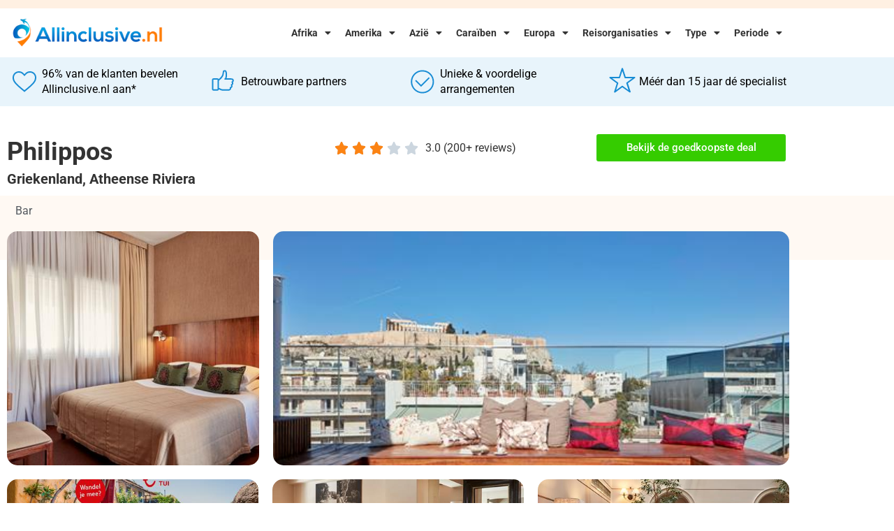

--- FILE ---
content_type: text/html; charset=UTF-8
request_url: https://www.allinclusive.nl/griekenland/atheense-riviera/philippos/
body_size: 32906
content:
<!doctype html>
<html lang="nl-NL">
<head>
	<meta charset="UTF-8">
	<meta name="viewport" content="width=device-width, initial-scale=1">
	<link rel="profile" href="https://gmpg.org/xfn/11">
	<meta name='robots' content='index, follow, max-image-preview:large, max-snippet:-1, max-video-preview:-1' />

	<!-- This site is optimized with the Yoast SEO plugin v26.7 - https://yoast.com/wordpress/plugins/seo/ -->
	<title>Philippos - Vergelijk Goedkoopste Allinclusive Hotel Aanbiedingen</title>
	<meta name="description" content="Hotel Philippos in Griekenland ✓ Vergelijk goedkoopste aanbiedingen voor Philippos ✓ Vergelijk uit 10+ vakantie aanbieders." />
	<link rel="canonical" href="https://www.allinclusive.nl/griekenland/atheense-riviera/philippos/" />
	<meta property="og:locale" content="nl_NL" />
	<meta property="og:type" content="article" />
	<meta property="og:title" content="Philippos - Vergelijk Goedkoopste Allinclusive Hotel Aanbiedingen" />
	<meta property="og:description" content="Hotel Philippos in Griekenland ✓ Vergelijk goedkoopste aanbiedingen voor Philippos ✓ Vergelijk uit 10+ vakantie aanbieders." />
	<meta property="og:url" content="https://www.allinclusive.nl/griekenland/atheense-riviera/philippos" />
	<meta property="og:site_name" content="All Inclusive" />
	<meta property="article:modified_time" content="2025-12-08T15:14:22+00:00" />
	<meta property="og:image" content="https://s3.eu-central-1.amazonaws.com/allinclusive.nl/176qtYhIHbpxugJeIEGQLOiSvtShEysGwQDNjR73rvx379O7Yj.jpg" />
	<meta name="twitter:card" content="summary_large_image" />
	<meta name="twitter:label1" content="Verwachte leestijd" />
	<meta name="twitter:data1" content="4 minuten" />
	<script type="application/ld+json" class="yoast-schema-graph">{"@context":"https://schema.org","@graph":[{"@type":"WebPage","@id":"https://www.allinclusive.nl/hotel-page/","url":"https://www.allinclusive.nl/hotel-page/","name":"Hotel Page - All Inclusive","isPartOf":{"@id":"https://www.allinclusive.nl/#website"},"primaryImageOfPage":{"@id":"https://www.allinclusive.nl/hotel-page/#primaryimage"},"image":{"@id":"https://www.allinclusive.nl/hotel-page/#primaryimage"},"thumbnailUrl":"https://cdn.allinclusive.nl/wp-content/uploads/2021/11/001-percentage.png","datePublished":"2024-12-26T15:44:00+00:00","dateModified":"2025-12-08T15:14:22+00:00","breadcrumb":{"@id":"https://www.allinclusive.nl/hotel-page/#breadcrumb"},"inLanguage":"nl-NL","potentialAction":[{"@type":"ReadAction","target":["https://www.allinclusive.nl/hotel-page/"]}]},{"@type":"ImageObject","inLanguage":"nl-NL","@id":"https://www.allinclusive.nl/hotel-page/#primaryimage","url":"https://cdn.allinclusive.nl/wp-content/uploads/2021/11/001-percentage.png","contentUrl":"https://cdn.allinclusive.nl/wp-content/uploads/2021/11/001-percentage.png","width":73,"height":72},{"@type":"BreadcrumbList","@id":"https://www.allinclusive.nl/hotel-page/#breadcrumb","itemListElement":[{"@type":"ListItem","position":1,"name":"Home","item":"https://www.allinclusive.nl/"},{"@type":"ListItem","position":2,"name":"Hotel Page"}]},{"@type":"WebSite","@id":"https://www.allinclusive.nl/#website","url":"https://www.allinclusive.nl/","name":"All Inclusive","description":"Voor al uw Allinclusive vakanties","potentialAction":[{"@type":"SearchAction","target":{"@type":"EntryPoint","urlTemplate":"https://www.allinclusive.nl/?s={search_term_string}"},"query-input":{"@type":"PropertyValueSpecification","valueRequired":true,"valueName":"search_term_string"}}],"inLanguage":"nl-NL"}]}</script>
	<!-- / Yoast SEO plugin. -->


<link rel='dns-prefetch' href='//www.allinclusive.nl' />
<link rel='dns-prefetch' href='//cdn.jsdelivr.net' />
<link rel='preconnect' href='https://cdn.allinclusive.nl' />
<link rel="alternate" type="application/rss+xml" title="All Inclusive &raquo; Feed" href="https://www.allinclusive.nl/feed/" />
<link rel="alternate" type="application/rss+xml" title="All Inclusive &raquo; Reactiesfeed" href="https://www.allinclusive.nl/comments/feed/" />
<link rel="alternate" title="oEmbed (JSON)" type="application/json+oembed" href="https://www.allinclusive.nl/wp-json/oembed/1.0/embed?url=https%3A%2F%2Fwww.allinclusive.nl%2Fhotel-page%2F" />
<link rel="alternate" title="oEmbed (XML)" type="text/xml+oembed" href="https://www.allinclusive.nl/wp-json/oembed/1.0/embed?url=https%3A%2F%2Fwww.allinclusive.nl%2Fhotel-page%2F&#038;format=xml" />
<style id='wp-img-auto-sizes-contain-inline-css'>
img:is([sizes=auto i],[sizes^="auto," i]){contain-intrinsic-size:3000px 1500px}
/*# sourceURL=wp-img-auto-sizes-contain-inline-css */
</style>
<style id='wp-emoji-styles-inline-css'>

	img.wp-smiley, img.emoji {
		display: inline !important;
		border: none !important;
		box-shadow: none !important;
		height: 1em !important;
		width: 1em !important;
		margin: 0 0.07em !important;
		vertical-align: -0.1em !important;
		background: none !important;
		padding: 0 !important;
	}
/*# sourceURL=wp-emoji-styles-inline-css */
</style>
<style id='global-styles-inline-css'>
:root{--wp--preset--aspect-ratio--square: 1;--wp--preset--aspect-ratio--4-3: 4/3;--wp--preset--aspect-ratio--3-4: 3/4;--wp--preset--aspect-ratio--3-2: 3/2;--wp--preset--aspect-ratio--2-3: 2/3;--wp--preset--aspect-ratio--16-9: 16/9;--wp--preset--aspect-ratio--9-16: 9/16;--wp--preset--color--black: #000000;--wp--preset--color--cyan-bluish-gray: #abb8c3;--wp--preset--color--white: #ffffff;--wp--preset--color--pale-pink: #f78da7;--wp--preset--color--vivid-red: #cf2e2e;--wp--preset--color--luminous-vivid-orange: #ff6900;--wp--preset--color--luminous-vivid-amber: #fcb900;--wp--preset--color--light-green-cyan: #7bdcb5;--wp--preset--color--vivid-green-cyan: #00d084;--wp--preset--color--pale-cyan-blue: #8ed1fc;--wp--preset--color--vivid-cyan-blue: #0693e3;--wp--preset--color--vivid-purple: #9b51e0;--wp--preset--gradient--vivid-cyan-blue-to-vivid-purple: linear-gradient(135deg,rgb(6,147,227) 0%,rgb(155,81,224) 100%);--wp--preset--gradient--light-green-cyan-to-vivid-green-cyan: linear-gradient(135deg,rgb(122,220,180) 0%,rgb(0,208,130) 100%);--wp--preset--gradient--luminous-vivid-amber-to-luminous-vivid-orange: linear-gradient(135deg,rgb(252,185,0) 0%,rgb(255,105,0) 100%);--wp--preset--gradient--luminous-vivid-orange-to-vivid-red: linear-gradient(135deg,rgb(255,105,0) 0%,rgb(207,46,46) 100%);--wp--preset--gradient--very-light-gray-to-cyan-bluish-gray: linear-gradient(135deg,rgb(238,238,238) 0%,rgb(169,184,195) 100%);--wp--preset--gradient--cool-to-warm-spectrum: linear-gradient(135deg,rgb(74,234,220) 0%,rgb(151,120,209) 20%,rgb(207,42,186) 40%,rgb(238,44,130) 60%,rgb(251,105,98) 80%,rgb(254,248,76) 100%);--wp--preset--gradient--blush-light-purple: linear-gradient(135deg,rgb(255,206,236) 0%,rgb(152,150,240) 100%);--wp--preset--gradient--blush-bordeaux: linear-gradient(135deg,rgb(254,205,165) 0%,rgb(254,45,45) 50%,rgb(107,0,62) 100%);--wp--preset--gradient--luminous-dusk: linear-gradient(135deg,rgb(255,203,112) 0%,rgb(199,81,192) 50%,rgb(65,88,208) 100%);--wp--preset--gradient--pale-ocean: linear-gradient(135deg,rgb(255,245,203) 0%,rgb(182,227,212) 50%,rgb(51,167,181) 100%);--wp--preset--gradient--electric-grass: linear-gradient(135deg,rgb(202,248,128) 0%,rgb(113,206,126) 100%);--wp--preset--gradient--midnight: linear-gradient(135deg,rgb(2,3,129) 0%,rgb(40,116,252) 100%);--wp--preset--font-size--small: 13px;--wp--preset--font-size--medium: 20px;--wp--preset--font-size--large: 36px;--wp--preset--font-size--x-large: 42px;--wp--preset--spacing--20: 0.44rem;--wp--preset--spacing--30: 0.67rem;--wp--preset--spacing--40: 1rem;--wp--preset--spacing--50: 1.5rem;--wp--preset--spacing--60: 2.25rem;--wp--preset--spacing--70: 3.38rem;--wp--preset--spacing--80: 5.06rem;--wp--preset--shadow--natural: 6px 6px 9px rgba(0, 0, 0, 0.2);--wp--preset--shadow--deep: 12px 12px 50px rgba(0, 0, 0, 0.4);--wp--preset--shadow--sharp: 6px 6px 0px rgba(0, 0, 0, 0.2);--wp--preset--shadow--outlined: 6px 6px 0px -3px rgb(255, 255, 255), 6px 6px rgb(0, 0, 0);--wp--preset--shadow--crisp: 6px 6px 0px rgb(0, 0, 0);}:root { --wp--style--global--content-size: 800px;--wp--style--global--wide-size: 1200px; }:where(body) { margin: 0; }.wp-site-blocks > .alignleft { float: left; margin-right: 2em; }.wp-site-blocks > .alignright { float: right; margin-left: 2em; }.wp-site-blocks > .aligncenter { justify-content: center; margin-left: auto; margin-right: auto; }:where(.wp-site-blocks) > * { margin-block-start: 24px; margin-block-end: 0; }:where(.wp-site-blocks) > :first-child { margin-block-start: 0; }:where(.wp-site-blocks) > :last-child { margin-block-end: 0; }:root { --wp--style--block-gap: 24px; }:root :where(.is-layout-flow) > :first-child{margin-block-start: 0;}:root :where(.is-layout-flow) > :last-child{margin-block-end: 0;}:root :where(.is-layout-flow) > *{margin-block-start: 24px;margin-block-end: 0;}:root :where(.is-layout-constrained) > :first-child{margin-block-start: 0;}:root :where(.is-layout-constrained) > :last-child{margin-block-end: 0;}:root :where(.is-layout-constrained) > *{margin-block-start: 24px;margin-block-end: 0;}:root :where(.is-layout-flex){gap: 24px;}:root :where(.is-layout-grid){gap: 24px;}.is-layout-flow > .alignleft{float: left;margin-inline-start: 0;margin-inline-end: 2em;}.is-layout-flow > .alignright{float: right;margin-inline-start: 2em;margin-inline-end: 0;}.is-layout-flow > .aligncenter{margin-left: auto !important;margin-right: auto !important;}.is-layout-constrained > .alignleft{float: left;margin-inline-start: 0;margin-inline-end: 2em;}.is-layout-constrained > .alignright{float: right;margin-inline-start: 2em;margin-inline-end: 0;}.is-layout-constrained > .aligncenter{margin-left: auto !important;margin-right: auto !important;}.is-layout-constrained > :where(:not(.alignleft):not(.alignright):not(.alignfull)){max-width: var(--wp--style--global--content-size);margin-left: auto !important;margin-right: auto !important;}.is-layout-constrained > .alignwide{max-width: var(--wp--style--global--wide-size);}body .is-layout-flex{display: flex;}.is-layout-flex{flex-wrap: wrap;align-items: center;}.is-layout-flex > :is(*, div){margin: 0;}body .is-layout-grid{display: grid;}.is-layout-grid > :is(*, div){margin: 0;}body{padding-top: 0px;padding-right: 0px;padding-bottom: 0px;padding-left: 0px;}a:where(:not(.wp-element-button)){text-decoration: underline;}:root :where(.wp-element-button, .wp-block-button__link){background-color: #32373c;border-width: 0;color: #fff;font-family: inherit;font-size: inherit;font-style: inherit;font-weight: inherit;letter-spacing: inherit;line-height: inherit;padding-top: calc(0.667em + 2px);padding-right: calc(1.333em + 2px);padding-bottom: calc(0.667em + 2px);padding-left: calc(1.333em + 2px);text-decoration: none;text-transform: inherit;}.has-black-color{color: var(--wp--preset--color--black) !important;}.has-cyan-bluish-gray-color{color: var(--wp--preset--color--cyan-bluish-gray) !important;}.has-white-color{color: var(--wp--preset--color--white) !important;}.has-pale-pink-color{color: var(--wp--preset--color--pale-pink) !important;}.has-vivid-red-color{color: var(--wp--preset--color--vivid-red) !important;}.has-luminous-vivid-orange-color{color: var(--wp--preset--color--luminous-vivid-orange) !important;}.has-luminous-vivid-amber-color{color: var(--wp--preset--color--luminous-vivid-amber) !important;}.has-light-green-cyan-color{color: var(--wp--preset--color--light-green-cyan) !important;}.has-vivid-green-cyan-color{color: var(--wp--preset--color--vivid-green-cyan) !important;}.has-pale-cyan-blue-color{color: var(--wp--preset--color--pale-cyan-blue) !important;}.has-vivid-cyan-blue-color{color: var(--wp--preset--color--vivid-cyan-blue) !important;}.has-vivid-purple-color{color: var(--wp--preset--color--vivid-purple) !important;}.has-black-background-color{background-color: var(--wp--preset--color--black) !important;}.has-cyan-bluish-gray-background-color{background-color: var(--wp--preset--color--cyan-bluish-gray) !important;}.has-white-background-color{background-color: var(--wp--preset--color--white) !important;}.has-pale-pink-background-color{background-color: var(--wp--preset--color--pale-pink) !important;}.has-vivid-red-background-color{background-color: var(--wp--preset--color--vivid-red) !important;}.has-luminous-vivid-orange-background-color{background-color: var(--wp--preset--color--luminous-vivid-orange) !important;}.has-luminous-vivid-amber-background-color{background-color: var(--wp--preset--color--luminous-vivid-amber) !important;}.has-light-green-cyan-background-color{background-color: var(--wp--preset--color--light-green-cyan) !important;}.has-vivid-green-cyan-background-color{background-color: var(--wp--preset--color--vivid-green-cyan) !important;}.has-pale-cyan-blue-background-color{background-color: var(--wp--preset--color--pale-cyan-blue) !important;}.has-vivid-cyan-blue-background-color{background-color: var(--wp--preset--color--vivid-cyan-blue) !important;}.has-vivid-purple-background-color{background-color: var(--wp--preset--color--vivid-purple) !important;}.has-black-border-color{border-color: var(--wp--preset--color--black) !important;}.has-cyan-bluish-gray-border-color{border-color: var(--wp--preset--color--cyan-bluish-gray) !important;}.has-white-border-color{border-color: var(--wp--preset--color--white) !important;}.has-pale-pink-border-color{border-color: var(--wp--preset--color--pale-pink) !important;}.has-vivid-red-border-color{border-color: var(--wp--preset--color--vivid-red) !important;}.has-luminous-vivid-orange-border-color{border-color: var(--wp--preset--color--luminous-vivid-orange) !important;}.has-luminous-vivid-amber-border-color{border-color: var(--wp--preset--color--luminous-vivid-amber) !important;}.has-light-green-cyan-border-color{border-color: var(--wp--preset--color--light-green-cyan) !important;}.has-vivid-green-cyan-border-color{border-color: var(--wp--preset--color--vivid-green-cyan) !important;}.has-pale-cyan-blue-border-color{border-color: var(--wp--preset--color--pale-cyan-blue) !important;}.has-vivid-cyan-blue-border-color{border-color: var(--wp--preset--color--vivid-cyan-blue) !important;}.has-vivid-purple-border-color{border-color: var(--wp--preset--color--vivid-purple) !important;}.has-vivid-cyan-blue-to-vivid-purple-gradient-background{background: var(--wp--preset--gradient--vivid-cyan-blue-to-vivid-purple) !important;}.has-light-green-cyan-to-vivid-green-cyan-gradient-background{background: var(--wp--preset--gradient--light-green-cyan-to-vivid-green-cyan) !important;}.has-luminous-vivid-amber-to-luminous-vivid-orange-gradient-background{background: var(--wp--preset--gradient--luminous-vivid-amber-to-luminous-vivid-orange) !important;}.has-luminous-vivid-orange-to-vivid-red-gradient-background{background: var(--wp--preset--gradient--luminous-vivid-orange-to-vivid-red) !important;}.has-very-light-gray-to-cyan-bluish-gray-gradient-background{background: var(--wp--preset--gradient--very-light-gray-to-cyan-bluish-gray) !important;}.has-cool-to-warm-spectrum-gradient-background{background: var(--wp--preset--gradient--cool-to-warm-spectrum) !important;}.has-blush-light-purple-gradient-background{background: var(--wp--preset--gradient--blush-light-purple) !important;}.has-blush-bordeaux-gradient-background{background: var(--wp--preset--gradient--blush-bordeaux) !important;}.has-luminous-dusk-gradient-background{background: var(--wp--preset--gradient--luminous-dusk) !important;}.has-pale-ocean-gradient-background{background: var(--wp--preset--gradient--pale-ocean) !important;}.has-electric-grass-gradient-background{background: var(--wp--preset--gradient--electric-grass) !important;}.has-midnight-gradient-background{background: var(--wp--preset--gradient--midnight) !important;}.has-small-font-size{font-size: var(--wp--preset--font-size--small) !important;}.has-medium-font-size{font-size: var(--wp--preset--font-size--medium) !important;}.has-large-font-size{font-size: var(--wp--preset--font-size--large) !important;}.has-x-large-font-size{font-size: var(--wp--preset--font-size--x-large) !important;}
:root :where(.wp-block-pullquote){font-size: 1.5em;line-height: 1.6;}
/*# sourceURL=global-styles-inline-css */
</style>
<link rel='stylesheet' id='plugin-styles-css' href='https://www.allinclusive.nl/wp-content/plugins/imezo-hotels/assets/css/plugin.css?ver=2.1' media='all' />
<link rel='stylesheet' id='select-2-css' href='https://cdn.jsdelivr.net/npm/select2@4.1.0-rc.0/dist/css/select2.min.css?ver=6.9' media='all' />
<link rel='stylesheet' id='bodhi-svgs-attachment-css' href='https://www.allinclusive.nl/wp-content/plugins/svg-support/css/svgs-attachment.css' media='all' />
<link rel='stylesheet' id='sp-testimonial-swiper-css' href='https://www.allinclusive.nl/wp-content/plugins/testimonial-free/src/Frontend/assets/css/swiper.min.css?ver=3.1.12' media='all' />
<link rel='stylesheet' id='tfree-deprecated-style-css' href='https://www.allinclusive.nl/wp-content/plugins/testimonial-free/src/Frontend/assets/css/deprecated-style.min.css?ver=3.1.12' media='all' />
<link rel='stylesheet' id='tfree-style-css' href='https://www.allinclusive.nl/wp-content/plugins/testimonial-free/src/Frontend/assets/css/style.min.css?ver=3.1.12' media='all' />
<style id='tfree-style-inline-css'>
 #sp-testimonial-free-wrapper-3356 .sp-testimonial-free-section .testimonial-nav-arrow{background: transparent;border: 2px solid #777777;color: #777777;}#sp-testimonial-free-wrapper-3356 .sp-testimonial-free-section .testimonial-nav-arrow:hover {background: #1595ce;border-color: #1595ce;color: #ffffff;}#sp-testimonial-free-wrapper-3356 .sp-testimonial-free-section{margin: 0 50px;}#sp-testimonial-free-wrapper-3356 .sp-testimonial-free-section .sp-testimonial-client-image img {background: #ffffff;border: 0px solid #dddddd;padding: 0px;}#sp-testimonial-free-wrapper-3356 .sp-testimonial-free-section .sp-testimonial-client-image {text-align: center;}#sp-testimonial-free-wrapper-3356 .sp-testimonial-free-section .sp-testimonial-client-designation{color: #444444;}#sp-testimonial-free-wrapper-3356 .sp-testimonial-free-section .sp-testimonial-client-name{color: #333333;}#sp-testimonial-free-wrapper-3356 .sp-testimonial-free-section .sp-testimonial-client-testimonial{color: #333333;}#sp-testimonial-free-wrapper-3356 .sp-testimonial-free {background : transparent;border: 1px solid transparent;border-radius: 0px;}
/*# sourceURL=tfree-style-inline-css */
</style>
<link rel='stylesheet' id='astra_child_main-css' href='https://cdn.allinclusive.nl/wp-content/themes/hello-elementor-child/style.css?ver=6.9' media='all' />
<link rel='stylesheet' id='hello-elementor-css' href='https://cdn.allinclusive.nl/wp-content/themes/hello-elementor/assets/css/reset.css?ver=3.4.5' media='all' />
<link rel='stylesheet' id='hello-elementor-theme-style-css' href='https://cdn.allinclusive.nl/wp-content/themes/hello-elementor/assets/css/theme.css?ver=3.4.5' media='all' />
<link rel='stylesheet' id='hello-elementor-header-footer-css' href='https://cdn.allinclusive.nl/wp-content/themes/hello-elementor/assets/css/header-footer.css?ver=3.4.5' media='all' />
<link rel='stylesheet' id='elementor-frontend-css' href='https://www.allinclusive.nl/wp-content/plugins/elementor/assets/css/frontend.min.css?ver=3.34.1' media='all' />
<link rel='stylesheet' id='widget-image-css' href='https://www.allinclusive.nl/wp-content/plugins/elementor/assets/css/widget-image.min.css?ver=3.34.1' media='all' />
<link rel='stylesheet' id='widget-nav-menu-css' href='https://www.allinclusive.nl/wp-content/plugins/elementor-pro/assets/css/widget-nav-menu.min.css?ver=3.34.0' media='all' />
<link rel='stylesheet' id='swiper-css' href='https://www.allinclusive.nl/wp-content/plugins/elementor/assets/lib/swiper/v8/css/swiper.min.css?ver=8.4.5' media='all' />
<link rel='stylesheet' id='e-swiper-css' href='https://www.allinclusive.nl/wp-content/plugins/elementor/assets/css/conditionals/e-swiper.min.css?ver=3.34.1' media='all' />
<link rel='stylesheet' id='widget-heading-css' href='https://www.allinclusive.nl/wp-content/plugins/elementor/assets/css/widget-heading.min.css?ver=3.34.1' media='all' />
<link rel='stylesheet' id='widget-icon-list-css' href='https://www.allinclusive.nl/wp-content/plugins/elementor/assets/css/widget-icon-list.min.css?ver=3.34.1' media='all' />
<link rel='stylesheet' id='widget-divider-css' href='https://www.allinclusive.nl/wp-content/plugins/elementor/assets/css/widget-divider.min.css?ver=3.34.1' media='all' />
<link rel='stylesheet' id='elementor-icons-css' href='https://www.allinclusive.nl/wp-content/plugins/elementor/assets/lib/eicons/css/elementor-icons.min.css?ver=5.45.0' media='all' />
<link rel='stylesheet' id='elementor-post-31-css' href='https://cdn.allinclusive.nl/wp-content/uploads/elementor/css/post-31.css?ver=1767882440' media='all' />
<link rel='stylesheet' id='ooohboi-steroids-styles-css' href='https://www.allinclusive.nl/wp-content/plugins/ooohboi-steroids-for-elementor/assets/css/main.css?ver=2.1.2426082023' media='all' />
<link rel='stylesheet' id='atc-swiper-css-css' href='https://www.allinclusive.nl/wp-content/plugins/advanced-testimonial-carousel-for-elementor/assets/css/atc-testimonial.css?ver=3.1.2' media='all' />
<link rel='stylesheet' id='widget-icon-box-css' href='https://www.allinclusive.nl/wp-content/plugins/elementor/assets/css/widget-icon-box.min.css?ver=3.34.1' media='all' />
<link rel='stylesheet' id='widget-star-rating-css' href='https://www.allinclusive.nl/wp-content/plugins/elementor/assets/css/widget-star-rating.min.css?ver=3.34.1' media='all' />
<link rel='stylesheet' id='widget-image-box-css' href='https://www.allinclusive.nl/wp-content/plugins/elementor/assets/css/widget-image-box.min.css?ver=3.34.1' media='all' />
<link rel='stylesheet' id='elementor-post-3422-css' href='https://cdn.allinclusive.nl/wp-content/uploads/elementor/css/post-3422.css?ver=1767882440' media='all' />
<link rel='stylesheet' id='elementor-post-4140-css' href='https://cdn.allinclusive.nl/wp-content/uploads/elementor/css/post-4140.css?ver=1767882440' media='all' />
<link rel='stylesheet' id='elementor-post-2021-css' href='https://cdn.allinclusive.nl/wp-content/uploads/elementor/css/post-2021.css?ver=1767882440' media='all' />
<link rel='stylesheet' id='tablepress-default-css' href='https://www.allinclusive.nl/wp-content/tablepress-combined.min.css?ver=38' media='all' />
<link rel='stylesheet' id='eael-general-css' href='https://www.allinclusive.nl/wp-content/plugins/essential-addons-for-elementor-lite/assets/front-end/css/view/general.min.css?ver=6.5.5' media='all' />
<link rel='stylesheet' id='elementor-gf-local-roboto-css' href='https://cdn.allinclusive.nl/wp-content/uploads/elementor/google-fonts/css/roboto.css?ver=1742398405' media='all' />
<link rel='stylesheet' id='elementor-gf-local-robotoslab-css' href='https://cdn.allinclusive.nl/wp-content/uploads/elementor/google-fonts/css/robotoslab.css?ver=1742398410' media='all' />
<link rel='stylesheet' id='elementor-icons-shared-0-css' href='https://www.allinclusive.nl/wp-content/plugins/elementor/assets/lib/font-awesome/css/fontawesome.min.css?ver=5.15.3' media='all' />
<link rel='stylesheet' id='elementor-icons-fa-solid-css' href='https://www.allinclusive.nl/wp-content/plugins/elementor/assets/lib/font-awesome/css/solid.min.css?ver=5.15.3' media='all' />
<script src="https://www.allinclusive.nl/wp-content/plugins/svg-support/vendor/DOMPurify/DOMPurify.min.js?ver=2.5.8" id="bodhi-dompurify-library-js"></script>
<script src="https://cdn.allinclusive.nl/wp-includes/js/jquery/jquery.min.js?ver=3.7.1" id="jquery-core-js"></script>
<script src="https://cdn.allinclusive.nl/wp-includes/js/jquery/jquery-migrate.min.js?ver=3.4.1" id="jquery-migrate-js"></script>
<script src="https://cdn.jsdelivr.net/npm/select2@4.1.0-rc.0/dist/js/select2.min.js?ver=6.9" id="select-2-js"></script>
<script id="bodhi_svg_inline-js-extra">
var svgSettings = {"skipNested":""};
//# sourceURL=bodhi_svg_inline-js-extra
</script>
<script src="https://www.allinclusive.nl/wp-content/plugins/svg-support/js/min/svgs-inline-min.js" id="bodhi_svg_inline-js"></script>
<script id="bodhi_svg_inline-js-after">
cssTarget={"Bodhi":"img.style-svg","ForceInlineSVG":"style-svg"};ForceInlineSVGActive="false";frontSanitizationEnabled="on";
//# sourceURL=bodhi_svg_inline-js-after
</script>
<link rel="https://api.w.org/" href="https://www.allinclusive.nl/wp-json/" /><link rel="alternate" title="JSON" type="application/json" href="https://www.allinclusive.nl/wp-json/wp/v2/pages/3422" /><link rel="EditURI" type="application/rsd+xml" title="RSD" href="https://www.allinclusive.nl/xmlrpc.php?rsd" />
<meta name="generator" content="WordPress 6.9" />
<link rel='shortlink' href='https://www.allinclusive.nl/?p=3422' />
    <!-- Global site tag (gtag.js) - Google Analytics -->
    <script async src="https://www.googletagmanager.com/gtag/js?id=UA-171311895-2"></script>
    <script>
        window.dataLayer = window.dataLayer || [];

        function gtag() {
            dataLayer.push(arguments);
        }
        gtag('js', new Date());

        gtag('config', 'UA-171311895-2');
    </script>
<meta name="generator" content="Elementor 3.34.1; features: additional_custom_breakpoints; settings: css_print_method-external, google_font-enabled, font_display-auto">
<!-- LinkPizza -->
<script>
   (function(p,z,Z){
       z=p.createElement("script");z.async=1;
       z.src="https://pzz.io/pzz.js?uid=54067&host="+p.domain;
       (p.head||p.documentElement).insertBefore(z,Z);
   })(document);
</script>
<meta name="cae136a1c003624" content="b0a560ec2c7069ebb2067d64e901e595" />
			<style>
				.e-con.e-parent:nth-of-type(n+4):not(.e-lazyloaded):not(.e-no-lazyload),
				.e-con.e-parent:nth-of-type(n+4):not(.e-lazyloaded):not(.e-no-lazyload) * {
					background-image: none !important;
				}
				@media screen and (max-height: 1024px) {
					.e-con.e-parent:nth-of-type(n+3):not(.e-lazyloaded):not(.e-no-lazyload),
					.e-con.e-parent:nth-of-type(n+3):not(.e-lazyloaded):not(.e-no-lazyload) * {
						background-image: none !important;
					}
				}
				@media screen and (max-height: 640px) {
					.e-con.e-parent:nth-of-type(n+2):not(.e-lazyloaded):not(.e-no-lazyload),
					.e-con.e-parent:nth-of-type(n+2):not(.e-lazyloaded):not(.e-no-lazyload) * {
						background-image: none !important;
					}
				}
			</style>
			<link rel="icon" href="https://cdn.allinclusive.nl/wp-content/uploads/2020/07/cropped-7b5cfe92800a1fd81b46a67a29957b16-32x32.png" sizes="32x32" />
<link rel="icon" href="https://cdn.allinclusive.nl/wp-content/uploads/2020/07/cropped-7b5cfe92800a1fd81b46a67a29957b16-192x192.png" sizes="192x192" />
<link rel="apple-touch-icon" href="https://cdn.allinclusive.nl/wp-content/uploads/2020/07/cropped-7b5cfe92800a1fd81b46a67a29957b16-180x180.png" />
<meta name="msapplication-TileImage" content="https://cdn.allinclusive.nl/wp-content/uploads/2020/07/cropped-7b5cfe92800a1fd81b46a67a29957b16-270x270.png" />
		<style id="wp-custom-css">
			table tbody>tr:nth-child(odd)>td,table tbody>tr:nth-child(odd)>th {
    background-color: white;
}

table tbody tr:hover>td,table tbody tr:hover>th {
    background-color:white;
}		</style>
		</head>
<body class="wp-singular page-template page-template-elementor_header_footer page page-id-3422 wp-embed-responsive wp-theme-hello-elementor wp-child-theme-hello-elementor-child metaslider-plugin hello-elementor-default elementor-default elementor-template-full-width elementor-kit-31 elementor-page elementor-page-3422">


<a class="skip-link screen-reader-text" href="#content">Ga naar de inhoud</a>

		<header data-elementor-type="header" data-elementor-id="4140" class="elementor elementor-4140 elementor-location-header" data-elementor-post-type="elementor_library">
					<section class="elementor-section elementor-top-section elementor-element elementor-element-9e164f6 elementor-section-height-min-height elementor-section-boxed elementor-section-height-default elementor-section-items-middle" data-id="9e164f6" data-element_type="section" data-settings="{&quot;background_background&quot;:&quot;classic&quot;,&quot;_ob_glider_is_slider&quot;:&quot;no&quot;}">
						<div class="elementor-container elementor-column-gap-default">
					<div class="elementor-column elementor-col-100 elementor-top-column elementor-element elementor-element-a945b4a" data-id="a945b4a" data-element_type="column">
			<div class="elementor-widget-wrap">
							</div>
		</div>
					</div>
		</section>
				<section class="elementor-section elementor-top-section elementor-element elementor-element-6672736 elementor-section-boxed elementor-section-height-default elementor-section-height-default" data-id="6672736" data-element_type="section" data-settings="{&quot;_ob_glider_is_slider&quot;:&quot;no&quot;}">
						<div class="elementor-container elementor-column-gap-default">
					<div class="elementor-column elementor-col-50 elementor-top-column elementor-element elementor-element-12b1790" data-id="12b1790" data-element_type="column">
			<div class="elementor-widget-wrap elementor-element-populated">
						<div class="elementor-element elementor-element-f0ae3b7 elementor-widget elementor-widget-image" data-id="f0ae3b7" data-element_type="widget" data-widget_type="image.default">
				<div class="elementor-widget-container">
																<a href="/">
							<img width="602" height="130" src="https://cdn.allinclusive.nl/wp-content/uploads/2020/05/allinclusive.png" class="attachment-full size-full wp-image-1769" alt="" srcset="https://cdn.allinclusive.nl/wp-content/uploads/2020/05/allinclusive.png 602w, https://cdn.allinclusive.nl/wp-content/uploads/2020/05/allinclusive-300x65.png 300w" sizes="(max-width: 602px) 100vw, 602px" />								</a>
															</div>
				</div>
					</div>
		</div>
				<div class="elementor-column elementor-col-50 elementor-top-column elementor-element elementor-element-f6b25a2" data-id="f6b25a2" data-element_type="column">
			<div class="elementor-widget-wrap elementor-element-populated">
						<div class="elementor-element elementor-element-12beca0 elementor-nav-menu--stretch elementor-nav-menu__align-end elementor-nav-menu--dropdown-tablet elementor-nav-menu__text-align-aside elementor-nav-menu--toggle elementor-nav-menu--burger elementor-widget elementor-widget-nav-menu" data-id="12beca0" data-element_type="widget" data-settings="{&quot;full_width&quot;:&quot;stretch&quot;,&quot;layout&quot;:&quot;horizontal&quot;,&quot;submenu_icon&quot;:{&quot;value&quot;:&quot;&lt;i class=\&quot;fas fa-caret-down\&quot; aria-hidden=\&quot;true\&quot;&gt;&lt;\/i&gt;&quot;,&quot;library&quot;:&quot;fa-solid&quot;},&quot;toggle&quot;:&quot;burger&quot;}" data-widget_type="nav-menu.default">
				<div class="elementor-widget-container">
								<nav aria-label="Menu" class="elementor-nav-menu--main elementor-nav-menu__container elementor-nav-menu--layout-horizontal e--pointer-none">
				<ul id="menu-1-12beca0" class="elementor-nav-menu"><li class="menu-item menu-item-type-custom menu-item-object-custom menu-item-has-children menu-item-737"><a href="#" class="elementor-item elementor-item-anchor">Afrika</a>
<ul class="sub-menu elementor-nav-menu--dropdown">
	<li class="menu-item menu-item-type-post_type menu-item-object-page menu-item-730"><a href="https://www.allinclusive.nl/egypte/" class="elementor-sub-item">Egypte</a></li>
	<li class="menu-item menu-item-type-post_type menu-item-object-page menu-item-731"><a href="https://www.allinclusive.nl/gambia/" class="elementor-sub-item">Gambia</a></li>
	<li class="menu-item menu-item-type-post_type menu-item-object-page menu-item-732"><a href="https://www.allinclusive.nl/kaapverdie/" class="elementor-sub-item">Kaapverdie</a></li>
	<li class="menu-item menu-item-type-post_type menu-item-object-page menu-item-733"><a href="https://www.allinclusive.nl/marokko/" class="elementor-sub-item">Marokko</a></li>
	<li class="menu-item menu-item-type-post_type menu-item-object-page menu-item-734"><a href="https://www.allinclusive.nl/seychellen/" class="elementor-sub-item">Seychellen</a></li>
	<li class="menu-item menu-item-type-post_type menu-item-object-page menu-item-735"><a href="https://www.allinclusive.nl/tunesie/" class="elementor-sub-item">Tunesie</a></li>
	<li class="menu-item menu-item-type-post_type menu-item-object-page menu-item-736"><a href="https://www.allinclusive.nl/zanzibar/" class="elementor-sub-item">Zanzibar</a></li>
</ul>
</li>
<li class="menu-item menu-item-type-post_type menu-item-object-page menu-item-has-children menu-item-1064"><a href="https://www.allinclusive.nl/amerika/" class="elementor-item">Amerika</a>
<ul class="sub-menu elementor-nav-menu--dropdown">
	<li class="menu-item menu-item-type-post_type menu-item-object-page menu-item-17453"><a href="https://www.allinclusive.nl/argentinie/" class="elementor-sub-item">Argentinië</a></li>
	<li class="menu-item menu-item-type-post_type menu-item-object-page menu-item-17864"><a href="https://www.allinclusive.nl/vakantie-in-brazilie/" class="elementor-sub-item">Brazilie</a></li>
	<li class="menu-item menu-item-type-post_type menu-item-object-page menu-item-761"><a href="https://www.allinclusive.nl/bora-bora/" class="elementor-sub-item">Bora Bora</a></li>
	<li class="menu-item menu-item-type-post_type menu-item-object-page menu-item-762"><a href="https://www.allinclusive.nl/costa-rica/" class="elementor-sub-item">Costa Rica</a></li>
	<li class="menu-item menu-item-type-post_type menu-item-object-page menu-item-17452"><a href="https://www.allinclusive.nl/ecuador/" class="elementor-sub-item">Ecuador</a></li>
	<li class="menu-item menu-item-type-post_type menu-item-object-page menu-item-765"><a href="https://www.allinclusive.nl/hawaii/" class="elementor-sub-item">Hawaii</a></li>
	<li class="menu-item menu-item-type-post_type menu-item-object-page menu-item-763"><a href="https://www.allinclusive.nl/mexico/" class="elementor-sub-item">Mexico</a></li>
	<li class="menu-item menu-item-type-post_type menu-item-object-page menu-item-16970"><a href="https://www.allinclusive.nl/colombia/" class="elementor-sub-item">Colombia</a></li>
</ul>
</li>
<li class="menu-item menu-item-type-custom menu-item-object-custom menu-item-has-children menu-item-739"><a href="#" class="elementor-item elementor-item-anchor">Azië</a>
<ul class="sub-menu elementor-nav-menu--dropdown">
	<li class="menu-item menu-item-type-post_type menu-item-object-page menu-item-740"><a href="https://www.allinclusive.nl/indonesie/bali/" class="elementor-sub-item">Bali</a></li>
	<li class="menu-item menu-item-type-post_type menu-item-object-page menu-item-4992"><a href="https://www.allinclusive.nl/cambodja/" class="elementor-sub-item">Cambodja</a></li>
	<li class="menu-item menu-item-type-post_type menu-item-object-page menu-item-741"><a href="https://www.allinclusive.nl/israel/" class="elementor-sub-item">Israel</a></li>
	<li class="menu-item menu-item-type-post_type menu-item-object-page menu-item-17862"><a href="https://www.allinclusive.nl/vakantie-georgie/" class="elementor-sub-item">Georgië</a></li>
	<li class="menu-item menu-item-type-post_type menu-item-object-page menu-item-742"><a href="https://www.allinclusive.nl/malediven/" class="elementor-sub-item">Malediven</a></li>
	<li class="menu-item menu-item-type-post_type menu-item-object-page menu-item-17450"><a href="https://www.allinclusive.nl/maleisie/" class="elementor-sub-item">Maleisie</a></li>
	<li class="menu-item menu-item-type-post_type menu-item-object-page menu-item-743"><a href="https://www.allinclusive.nl/sri-lanka/" class="elementor-sub-item">Sri lanka</a></li>
	<li class="menu-item menu-item-type-post_type menu-item-object-page menu-item-744"><a href="https://www.allinclusive.nl/thailand/" class="elementor-sub-item">Thailand</a></li>
	<li class="menu-item menu-item-type-post_type menu-item-object-page menu-item-17860"><a href="https://www.allinclusive.nl/vakantie-filipijnen/" class="elementor-sub-item">Filipijnen</a></li>
	<li class="menu-item menu-item-type-post_type menu-item-object-page menu-item-745"><a href="https://www.allinclusive.nl/turkije/" class="elementor-sub-item">Turkije</a></li>
	<li class="menu-item menu-item-type-post_type menu-item-object-page menu-item-1065"><a href="https://www.allinclusive.nl/verenigde-arabische-emiraten/" class="elementor-sub-item">Verenigde Arabische Emiraten</a></li>
</ul>
</li>
<li class="menu-item menu-item-type-custom menu-item-object-custom menu-item-has-children menu-item-746"><a href="#" class="elementor-item elementor-item-anchor">Caraïben</a>
<ul class="sub-menu elementor-nav-menu--dropdown">
	<li class="menu-item menu-item-type-post_type menu-item-object-page menu-item-747"><a href="https://www.allinclusive.nl/aruba/" class="elementor-sub-item">Aruba</a></li>
	<li class="menu-item menu-item-type-post_type menu-item-object-page menu-item-748"><a href="https://www.allinclusive.nl/bahamas/" class="elementor-sub-item">Bahamas</a></li>
	<li class="menu-item menu-item-type-post_type menu-item-object-page menu-item-4993"><a href="https://www.allinclusive.nl/bonaire/" class="elementor-sub-item">Bonaire</a></li>
	<li class="menu-item menu-item-type-post_type menu-item-object-page menu-item-749"><a href="https://www.allinclusive.nl/cuba/" class="elementor-sub-item">Cuba</a></li>
	<li class="menu-item menu-item-type-post_type menu-item-object-page menu-item-764"><a href="https://www.allinclusive.nl/curacao/" class="elementor-sub-item">Curaçao</a></li>
	<li class="menu-item menu-item-type-post_type menu-item-object-page menu-item-750"><a href="https://www.allinclusive.nl/dominicaanse-republiek/" class="elementor-sub-item">Dominicaanse republiek</a></li>
	<li class="menu-item menu-item-type-post_type menu-item-object-page menu-item-751"><a href="https://www.allinclusive.nl/jamaica/" class="elementor-sub-item">Jamaica</a></li>
</ul>
</li>
<li class="menu-item menu-item-type-custom menu-item-object-custom menu-item-has-children menu-item-752"><a href="#" class="elementor-item elementor-item-anchor">Europa</a>
<ul class="sub-menu elementor-nav-menu--dropdown">
	<li class="menu-item menu-item-type-post_type menu-item-object-page menu-item-6344"><a href="https://www.allinclusive.nl/albanie-vakantie/" class="elementor-sub-item">Albanië</a></li>
	<li class="menu-item menu-item-type-post_type menu-item-object-page menu-item-4995"><a href="https://www.allinclusive.nl/andorra/" class="elementor-sub-item">Andorra</a></li>
	<li class="menu-item menu-item-type-post_type menu-item-object-page menu-item-753"><a href="https://www.allinclusive.nl/belgie/" class="elementor-sub-item">Belgie</a></li>
	<li class="menu-item menu-item-type-post_type menu-item-object-page menu-item-754"><a href="https://www.allinclusive.nl/bulgarije/" class="elementor-sub-item">Bulgarije</a></li>
	<li class="menu-item menu-item-type-post_type menu-item-object-page menu-item-755"><a href="https://www.allinclusive.nl/cyprus/" class="elementor-sub-item">Cyprus</a></li>
	<li class="menu-item menu-item-type-custom menu-item-object-custom menu-item-6240"><a href="/denemarken/" class="elementor-sub-item">Denemarken</a></li>
	<li class="menu-item menu-item-type-post_type menu-item-object-page menu-item-756"><a href="https://www.allinclusive.nl/duitsland/" class="elementor-sub-item">Duitsland</a></li>
	<li class="menu-item menu-item-type-post_type menu-item-object-page menu-item-1061"><a href="https://www.allinclusive.nl/finland/" class="elementor-sub-item">Finland</a></li>
	<li class="menu-item menu-item-type-post_type menu-item-object-page menu-item-757"><a href="https://www.allinclusive.nl/frankrijk/" class="elementor-sub-item">Frankrijk</a></li>
	<li class="menu-item menu-item-type-post_type menu-item-object-page menu-item-17863"><a href="https://www.allinclusive.nl/vakantie-in-bosnie/" class="elementor-sub-item">Bosnië</a></li>
	<li class="menu-item menu-item-type-post_type menu-item-object-page menu-item-758"><a href="https://www.allinclusive.nl/griekenland/" class="elementor-sub-item">Griekenland</a></li>
	<li class="menu-item menu-item-type-post_type menu-item-object-page menu-item-17451"><a href="https://www.allinclusive.nl/ierland/" class="elementor-sub-item">Ierland</a></li>
	<li class="menu-item menu-item-type-post_type menu-item-object-page menu-item-766"><a href="https://www.allinclusive.nl/italie/" class="elementor-sub-item">Italie</a></li>
	<li class="menu-item menu-item-type-post_type menu-item-object-page menu-item-767"><a href="https://www.allinclusive.nl/kroatie/" class="elementor-sub-item">Kroatie</a></li>
	<li class="menu-item menu-item-type-post_type menu-item-object-page menu-item-6343"><a href="https://www.allinclusive.nl/lapland-vakantie/" class="elementor-sub-item">Lapland</a></li>
	<li class="menu-item menu-item-type-post_type menu-item-object-page menu-item-768"><a href="https://www.allinclusive.nl/luxemburg/" class="elementor-sub-item">Luxemburg</a></li>
	<li class="menu-item menu-item-type-post_type menu-item-object-page menu-item-1063"><a href="https://www.allinclusive.nl/macedonie/" class="elementor-sub-item">Macedonie</a></li>
	<li class="menu-item menu-item-type-post_type menu-item-object-page menu-item-769"><a href="https://www.allinclusive.nl/malta/" class="elementor-sub-item">Malta</a></li>
	<li class="menu-item menu-item-type-post_type menu-item-object-page menu-item-1062"><a href="https://www.allinclusive.nl/montenegro/" class="elementor-sub-item">Montenegro</a></li>
	<li class="menu-item menu-item-type-custom menu-item-object-custom menu-item-5730"><a href="https://www.allinclusive.nl/all-inclusive-hotel-nederland-met-zwembad/" class="elementor-sub-item">Nederland</a></li>
	<li class="menu-item menu-item-type-post_type menu-item-object-page menu-item-770"><a href="https://www.allinclusive.nl/oostenrijk/" class="elementor-sub-item">Oostenrijk</a></li>
	<li class="menu-item menu-item-type-post_type menu-item-object-page menu-item-771"><a href="https://www.allinclusive.nl/portugal/" class="elementor-sub-item">Portugal</a></li>
	<li class="menu-item menu-item-type-post_type menu-item-object-page menu-item-772"><a href="https://www.allinclusive.nl/spanje/" class="elementor-sub-item">Spanje</a></li>
	<li class="menu-item menu-item-type-post_type menu-item-object-page menu-item-773"><a href="https://www.allinclusive.nl/turkije/" class="elementor-sub-item">Turkije</a></li>
	<li class="menu-item menu-item-type-post_type menu-item-object-page menu-item-17861"><a href="https://www.allinclusive.nl/verenigd-koninkrijk/schotland/" class="elementor-sub-item">Schotland</a></li>
	<li class="menu-item menu-item-type-post_type menu-item-object-page menu-item-17865"><a href="https://www.allinclusive.nl/verenigd-koninkrijk/" class="elementor-sub-item">Verenigd Koninkrijk</a></li>
</ul>
</li>
<li class="menu-item menu-item-type-post_type menu-item-object-page menu-item-has-children menu-item-20662"><a href="https://www.allinclusive.nl/reisorganisaties/" class="elementor-item">Reisorganisaties</a>
<ul class="sub-menu elementor-nav-menu--dropdown">
	<li class="menu-item menu-item-type-custom menu-item-object-custom menu-item-6376"><a href="/tui/" class="elementor-sub-item">Tui</a></li>
	<li class="menu-item menu-item-type-custom menu-item-object-custom menu-item-6381"><a href="/corendon/" class="elementor-sub-item">Corendon</a></li>
	<li class="menu-item menu-item-type-custom menu-item-object-custom menu-item-6377"><a href="/sunweb/" class="elementor-sub-item">Sunweb</a></li>
	<li class="menu-item menu-item-type-custom menu-item-object-custom menu-item-20677"><a href="https://www.allinclusive.nl/center-parcs/" class="elementor-sub-item">Center parcs</a></li>
	<li class="menu-item menu-item-type-custom menu-item-object-custom menu-item-6378"><a href="/roompot/" class="elementor-sub-item">Roompot</a></li>
	<li class="menu-item menu-item-type-custom menu-item-object-custom menu-item-2266"><a href="https://www.allinclusive.nl/suntip/" class="elementor-sub-item">Suntip</a></li>
	<li class="menu-item menu-item-type-custom menu-item-object-custom menu-item-2267"><a href="https://www.allinclusive.nl/tjingo/" class="elementor-sub-item">Tjingo</a></li>
	<li class="menu-item menu-item-type-custom menu-item-object-custom menu-item-15684"><a href="/anwb/" class="elementor-sub-item">ANWB</a></li>
	<li class="menu-item menu-item-type-custom menu-item-object-custom menu-item-6379"><a href="/kras/" class="elementor-sub-item">Kras</a></li>
	<li class="menu-item menu-item-type-custom menu-item-object-custom menu-item-2270"><a href="https://www.allinclusive.nl/bebsy/" class="elementor-sub-item">Bebsy</a></li>
	<li class="menu-item menu-item-type-custom menu-item-object-custom menu-item-20678"><a href="https://www.allinclusive.nl/villavibes/" class="elementor-sub-item">Villavibes</a></li>
	<li class="menu-item menu-item-type-custom menu-item-object-custom menu-item-2268"><a href="https://www.allinclusive.nl/vakantiediscounter" class="elementor-sub-item">Vakantiediscounter</a></li>
	<li class="menu-item menu-item-type-custom menu-item-object-custom menu-item-2269"><a href="https://www.allinclusive.nl/stip-reizen/" class="elementor-sub-item">Stip reizen</a></li>
	<li class="menu-item menu-item-type-custom menu-item-object-custom menu-item-2271"><a href="https://www.allinclusive.nl/vakanties-nl/" class="elementor-sub-item">Vakanties.nl</a></li>
	<li class="menu-item menu-item-type-custom menu-item-object-custom menu-item-2272"><a href="https://www.allinclusive.nl/hotelspecials/" class="elementor-sub-item">Hotelspecials</a></li>
	<li class="menu-item menu-item-type-custom menu-item-object-custom menu-item-20681"><a href="https://www.allinclusive.nl/estivant/" class="elementor-sub-item">Estivant</a></li>
	<li class="menu-item menu-item-type-custom menu-item-object-custom menu-item-20680"><a href="https://www.allinclusive.nl/gogo/" class="elementor-sub-item">Gogo</a></li>
	<li class="menu-item menu-item-type-custom menu-item-object-custom menu-item-20679"><a href="https://www.allinclusive.nl/gofun/" class="elementor-sub-item">Go Fun</a></li>
	<li class="menu-item menu-item-type-custom menu-item-object-custom menu-item-2273"><a href="https://www.allinclusive.nl/voordeeluitjes/" class="elementor-sub-item">Voordeeluitjes</a></li>
</ul>
</li>
<li class="menu-item menu-item-type-custom menu-item-object-custom menu-item-has-children menu-item-2032"><a href="https://www.allinclusive.nl/type/" class="elementor-item">Type</a>
<ul class="sub-menu elementor-nav-menu--dropdown">
	<li class="menu-item menu-item-type-custom menu-item-object-custom menu-item-2039"><a href="https://www.allinclusive.nl/adults-only-all-inclusive/" class="elementor-sub-item">Adults only</a></li>
	<li class="menu-item menu-item-type-custom menu-item-object-custom menu-item-2040"><a href="https://www.allinclusive.nl/all-inclusive-auto-vakantie/" class="elementor-sub-item">Auto vakantie</a></li>
	<li class="menu-item menu-item-type-custom menu-item-object-custom menu-item-2035"><a href="https://www.allinclusive.nl/all-inclusive-bungalow-resorts/" class="elementor-sub-item">Bungalow resorts</a></li>
	<li class="menu-item menu-item-type-post_type menu-item-object-page menu-item-2036"><a href="https://www.allinclusive.nl/all-inclusive-cruises/" class="elementor-sub-item">Cruises</a></li>
	<li class="menu-item menu-item-type-post_type menu-item-object-page menu-item-5720"><a href="https://www.allinclusive.nl/huwelijksreis-all-inclusive/" class="elementor-sub-item">Huwelijksreis</a></li>
	<li class="menu-item menu-item-type-post_type menu-item-object-page menu-item-5718"><a href="https://www.allinclusive.nl/jongerenvakantie/" class="elementor-sub-item">Jongerenvakantie</a></li>
	<li class="menu-item menu-item-type-post_type menu-item-object-page menu-item-5722"><a href="https://www.allinclusive.nl/luxe-kindervakantie-all-inclusive/" class="elementor-sub-item">Kindervakantie</a></li>
	<li class="menu-item menu-item-type-post_type menu-item-object-page menu-item-5756"><a href="https://www.allinclusive.nl/last-minute/" class="elementor-sub-item">Last minute</a></li>
	<li class="menu-item menu-item-type-post_type menu-item-object-page menu-item-5723"><a href="https://www.allinclusive.nl/pakketreizen/" class="elementor-sub-item">Pakketreizen</a></li>
	<li class="menu-item menu-item-type-post_type menu-item-object-page menu-item-2034"><a href="https://www.allinclusive.nl/single-reizen-all-inclusive/" class="elementor-sub-item">Single reizen</a></li>
	<li class="menu-item menu-item-type-post_type menu-item-object-page menu-item-5721"><a href="https://www.allinclusive.nl/stedentrip-europa/" class="elementor-sub-item">Stedentrip Europa</a></li>
	<li class="menu-item menu-item-type-post_type menu-item-object-page menu-item-2037"><a href="https://www.allinclusive.nl/ultra-all-inclusive/" class="elementor-sub-item">Ultra all inclusive</a></li>
	<li class="menu-item menu-item-type-post_type menu-item-object-page menu-item-2033"><a href="https://www.allinclusive.nl/vliegvakantie-all-inclusive/" class="elementor-sub-item">Vliegvakantie</a></li>
	<li class="menu-item menu-item-type-post_type menu-item-object-page menu-item-5719"><a href="https://www.allinclusive.nl/wandelvakantie/" class="elementor-sub-item">Wandelvakantie</a></li>
	<li class="menu-item menu-item-type-post_type menu-item-object-page menu-item-2287"><a href="https://www.allinclusive.nl/workation/" class="elementor-sub-item">Workation</a></li>
	<li class="menu-item menu-item-type-post_type menu-item-object-page menu-item-2038"><a href="https://www.allinclusive.nl/zonvakantie-all-inclusive/" class="elementor-sub-item">Zonvakantie</a></li>
</ul>
</li>
<li class="menu-item menu-item-type-custom menu-item-object-custom menu-item-has-children menu-item-2031"><a href="#" class="elementor-item elementor-item-anchor">Periode</a>
<ul class="sub-menu elementor-nav-menu--dropdown">
	<li class="menu-item menu-item-type-post_type menu-item-object-page menu-item-2042"><a href="https://www.allinclusive.nl/all-inclusive-herfstvakantie/" class="elementor-sub-item">Herfstvakantie</a></li>
	<li class="menu-item menu-item-type-post_type menu-item-object-page menu-item-2043"><a href="https://www.allinclusive.nl/all-inclusive-zomervakantie/" class="elementor-sub-item">Zomervakantie</a></li>
	<li class="menu-item menu-item-type-post_type menu-item-object-page menu-item-2041"><a href="https://www.allinclusive.nl/kerstreizen-all-inclusive/" class="elementor-sub-item">Kerstvakantie</a></li>
	<li class="menu-item menu-item-type-post_type menu-item-object-page menu-item-9615"><a href="https://www.allinclusive.nl/januari/" class="elementor-sub-item">Januari</a></li>
	<li class="menu-item menu-item-type-post_type menu-item-object-page menu-item-9616"><a href="https://www.allinclusive.nl/februari/" class="elementor-sub-item">Februari</a></li>
	<li class="menu-item menu-item-type-post_type menu-item-object-page menu-item-9612"><a href="https://www.allinclusive.nl/maart/" class="elementor-sub-item">Maart</a></li>
	<li class="menu-item menu-item-type-post_type menu-item-object-page menu-item-9607"><a href="https://www.allinclusive.nl/april/" class="elementor-sub-item">April</a></li>
	<li class="menu-item menu-item-type-post_type menu-item-object-page menu-item-9611"><a href="https://www.allinclusive.nl/mei/" class="elementor-sub-item">Mei</a></li>
	<li class="menu-item menu-item-type-post_type menu-item-object-page menu-item-9613"><a href="https://www.allinclusive.nl/juni/" class="elementor-sub-item">Juni</a></li>
	<li class="menu-item menu-item-type-post_type menu-item-object-page menu-item-9187"><a href="https://www.allinclusive.nl/juli/" class="elementor-sub-item">Juli</a></li>
	<li class="menu-item menu-item-type-post_type menu-item-object-page menu-item-9618"><a href="https://www.allinclusive.nl/augustus/" class="elementor-sub-item">Augustus</a></li>
	<li class="menu-item menu-item-type-post_type menu-item-object-page menu-item-9608"><a href="https://www.allinclusive.nl/september/" class="elementor-sub-item">September</a></li>
	<li class="menu-item menu-item-type-post_type menu-item-object-page menu-item-9609"><a href="https://www.allinclusive.nl/oktober/" class="elementor-sub-item">Oktober</a></li>
	<li class="menu-item menu-item-type-post_type menu-item-object-page menu-item-9610"><a href="https://www.allinclusive.nl/november/" class="elementor-sub-item">November</a></li>
	<li class="menu-item menu-item-type-post_type menu-item-object-page menu-item-9186"><a href="https://www.allinclusive.nl/december/" class="elementor-sub-item">December</a></li>
</ul>
</li>
</ul>			</nav>
					<div class="elementor-menu-toggle" role="button" tabindex="0" aria-label="Menu Toggle" aria-expanded="false">
			<i aria-hidden="true" role="presentation" class="elementor-menu-toggle__icon--open eicon-menu-bar"></i><i aria-hidden="true" role="presentation" class="elementor-menu-toggle__icon--close eicon-close"></i>		</div>
					<nav class="elementor-nav-menu--dropdown elementor-nav-menu__container" aria-hidden="true">
				<ul id="menu-2-12beca0" class="elementor-nav-menu"><li class="menu-item menu-item-type-custom menu-item-object-custom menu-item-has-children menu-item-737"><a href="#" class="elementor-item elementor-item-anchor" tabindex="-1">Afrika</a>
<ul class="sub-menu elementor-nav-menu--dropdown">
	<li class="menu-item menu-item-type-post_type menu-item-object-page menu-item-730"><a href="https://www.allinclusive.nl/egypte/" class="elementor-sub-item" tabindex="-1">Egypte</a></li>
	<li class="menu-item menu-item-type-post_type menu-item-object-page menu-item-731"><a href="https://www.allinclusive.nl/gambia/" class="elementor-sub-item" tabindex="-1">Gambia</a></li>
	<li class="menu-item menu-item-type-post_type menu-item-object-page menu-item-732"><a href="https://www.allinclusive.nl/kaapverdie/" class="elementor-sub-item" tabindex="-1">Kaapverdie</a></li>
	<li class="menu-item menu-item-type-post_type menu-item-object-page menu-item-733"><a href="https://www.allinclusive.nl/marokko/" class="elementor-sub-item" tabindex="-1">Marokko</a></li>
	<li class="menu-item menu-item-type-post_type menu-item-object-page menu-item-734"><a href="https://www.allinclusive.nl/seychellen/" class="elementor-sub-item" tabindex="-1">Seychellen</a></li>
	<li class="menu-item menu-item-type-post_type menu-item-object-page menu-item-735"><a href="https://www.allinclusive.nl/tunesie/" class="elementor-sub-item" tabindex="-1">Tunesie</a></li>
	<li class="menu-item menu-item-type-post_type menu-item-object-page menu-item-736"><a href="https://www.allinclusive.nl/zanzibar/" class="elementor-sub-item" tabindex="-1">Zanzibar</a></li>
</ul>
</li>
<li class="menu-item menu-item-type-post_type menu-item-object-page menu-item-has-children menu-item-1064"><a href="https://www.allinclusive.nl/amerika/" class="elementor-item" tabindex="-1">Amerika</a>
<ul class="sub-menu elementor-nav-menu--dropdown">
	<li class="menu-item menu-item-type-post_type menu-item-object-page menu-item-17453"><a href="https://www.allinclusive.nl/argentinie/" class="elementor-sub-item" tabindex="-1">Argentinië</a></li>
	<li class="menu-item menu-item-type-post_type menu-item-object-page menu-item-17864"><a href="https://www.allinclusive.nl/vakantie-in-brazilie/" class="elementor-sub-item" tabindex="-1">Brazilie</a></li>
	<li class="menu-item menu-item-type-post_type menu-item-object-page menu-item-761"><a href="https://www.allinclusive.nl/bora-bora/" class="elementor-sub-item" tabindex="-1">Bora Bora</a></li>
	<li class="menu-item menu-item-type-post_type menu-item-object-page menu-item-762"><a href="https://www.allinclusive.nl/costa-rica/" class="elementor-sub-item" tabindex="-1">Costa Rica</a></li>
	<li class="menu-item menu-item-type-post_type menu-item-object-page menu-item-17452"><a href="https://www.allinclusive.nl/ecuador/" class="elementor-sub-item" tabindex="-1">Ecuador</a></li>
	<li class="menu-item menu-item-type-post_type menu-item-object-page menu-item-765"><a href="https://www.allinclusive.nl/hawaii/" class="elementor-sub-item" tabindex="-1">Hawaii</a></li>
	<li class="menu-item menu-item-type-post_type menu-item-object-page menu-item-763"><a href="https://www.allinclusive.nl/mexico/" class="elementor-sub-item" tabindex="-1">Mexico</a></li>
	<li class="menu-item menu-item-type-post_type menu-item-object-page menu-item-16970"><a href="https://www.allinclusive.nl/colombia/" class="elementor-sub-item" tabindex="-1">Colombia</a></li>
</ul>
</li>
<li class="menu-item menu-item-type-custom menu-item-object-custom menu-item-has-children menu-item-739"><a href="#" class="elementor-item elementor-item-anchor" tabindex="-1">Azië</a>
<ul class="sub-menu elementor-nav-menu--dropdown">
	<li class="menu-item menu-item-type-post_type menu-item-object-page menu-item-740"><a href="https://www.allinclusive.nl/indonesie/bali/" class="elementor-sub-item" tabindex="-1">Bali</a></li>
	<li class="menu-item menu-item-type-post_type menu-item-object-page menu-item-4992"><a href="https://www.allinclusive.nl/cambodja/" class="elementor-sub-item" tabindex="-1">Cambodja</a></li>
	<li class="menu-item menu-item-type-post_type menu-item-object-page menu-item-741"><a href="https://www.allinclusive.nl/israel/" class="elementor-sub-item" tabindex="-1">Israel</a></li>
	<li class="menu-item menu-item-type-post_type menu-item-object-page menu-item-17862"><a href="https://www.allinclusive.nl/vakantie-georgie/" class="elementor-sub-item" tabindex="-1">Georgië</a></li>
	<li class="menu-item menu-item-type-post_type menu-item-object-page menu-item-742"><a href="https://www.allinclusive.nl/malediven/" class="elementor-sub-item" tabindex="-1">Malediven</a></li>
	<li class="menu-item menu-item-type-post_type menu-item-object-page menu-item-17450"><a href="https://www.allinclusive.nl/maleisie/" class="elementor-sub-item" tabindex="-1">Maleisie</a></li>
	<li class="menu-item menu-item-type-post_type menu-item-object-page menu-item-743"><a href="https://www.allinclusive.nl/sri-lanka/" class="elementor-sub-item" tabindex="-1">Sri lanka</a></li>
	<li class="menu-item menu-item-type-post_type menu-item-object-page menu-item-744"><a href="https://www.allinclusive.nl/thailand/" class="elementor-sub-item" tabindex="-1">Thailand</a></li>
	<li class="menu-item menu-item-type-post_type menu-item-object-page menu-item-17860"><a href="https://www.allinclusive.nl/vakantie-filipijnen/" class="elementor-sub-item" tabindex="-1">Filipijnen</a></li>
	<li class="menu-item menu-item-type-post_type menu-item-object-page menu-item-745"><a href="https://www.allinclusive.nl/turkije/" class="elementor-sub-item" tabindex="-1">Turkije</a></li>
	<li class="menu-item menu-item-type-post_type menu-item-object-page menu-item-1065"><a href="https://www.allinclusive.nl/verenigde-arabische-emiraten/" class="elementor-sub-item" tabindex="-1">Verenigde Arabische Emiraten</a></li>
</ul>
</li>
<li class="menu-item menu-item-type-custom menu-item-object-custom menu-item-has-children menu-item-746"><a href="#" class="elementor-item elementor-item-anchor" tabindex="-1">Caraïben</a>
<ul class="sub-menu elementor-nav-menu--dropdown">
	<li class="menu-item menu-item-type-post_type menu-item-object-page menu-item-747"><a href="https://www.allinclusive.nl/aruba/" class="elementor-sub-item" tabindex="-1">Aruba</a></li>
	<li class="menu-item menu-item-type-post_type menu-item-object-page menu-item-748"><a href="https://www.allinclusive.nl/bahamas/" class="elementor-sub-item" tabindex="-1">Bahamas</a></li>
	<li class="menu-item menu-item-type-post_type menu-item-object-page menu-item-4993"><a href="https://www.allinclusive.nl/bonaire/" class="elementor-sub-item" tabindex="-1">Bonaire</a></li>
	<li class="menu-item menu-item-type-post_type menu-item-object-page menu-item-749"><a href="https://www.allinclusive.nl/cuba/" class="elementor-sub-item" tabindex="-1">Cuba</a></li>
	<li class="menu-item menu-item-type-post_type menu-item-object-page menu-item-764"><a href="https://www.allinclusive.nl/curacao/" class="elementor-sub-item" tabindex="-1">Curaçao</a></li>
	<li class="menu-item menu-item-type-post_type menu-item-object-page menu-item-750"><a href="https://www.allinclusive.nl/dominicaanse-republiek/" class="elementor-sub-item" tabindex="-1">Dominicaanse republiek</a></li>
	<li class="menu-item menu-item-type-post_type menu-item-object-page menu-item-751"><a href="https://www.allinclusive.nl/jamaica/" class="elementor-sub-item" tabindex="-1">Jamaica</a></li>
</ul>
</li>
<li class="menu-item menu-item-type-custom menu-item-object-custom menu-item-has-children menu-item-752"><a href="#" class="elementor-item elementor-item-anchor" tabindex="-1">Europa</a>
<ul class="sub-menu elementor-nav-menu--dropdown">
	<li class="menu-item menu-item-type-post_type menu-item-object-page menu-item-6344"><a href="https://www.allinclusive.nl/albanie-vakantie/" class="elementor-sub-item" tabindex="-1">Albanië</a></li>
	<li class="menu-item menu-item-type-post_type menu-item-object-page menu-item-4995"><a href="https://www.allinclusive.nl/andorra/" class="elementor-sub-item" tabindex="-1">Andorra</a></li>
	<li class="menu-item menu-item-type-post_type menu-item-object-page menu-item-753"><a href="https://www.allinclusive.nl/belgie/" class="elementor-sub-item" tabindex="-1">Belgie</a></li>
	<li class="menu-item menu-item-type-post_type menu-item-object-page menu-item-754"><a href="https://www.allinclusive.nl/bulgarije/" class="elementor-sub-item" tabindex="-1">Bulgarije</a></li>
	<li class="menu-item menu-item-type-post_type menu-item-object-page menu-item-755"><a href="https://www.allinclusive.nl/cyprus/" class="elementor-sub-item" tabindex="-1">Cyprus</a></li>
	<li class="menu-item menu-item-type-custom menu-item-object-custom menu-item-6240"><a href="/denemarken/" class="elementor-sub-item" tabindex="-1">Denemarken</a></li>
	<li class="menu-item menu-item-type-post_type menu-item-object-page menu-item-756"><a href="https://www.allinclusive.nl/duitsland/" class="elementor-sub-item" tabindex="-1">Duitsland</a></li>
	<li class="menu-item menu-item-type-post_type menu-item-object-page menu-item-1061"><a href="https://www.allinclusive.nl/finland/" class="elementor-sub-item" tabindex="-1">Finland</a></li>
	<li class="menu-item menu-item-type-post_type menu-item-object-page menu-item-757"><a href="https://www.allinclusive.nl/frankrijk/" class="elementor-sub-item" tabindex="-1">Frankrijk</a></li>
	<li class="menu-item menu-item-type-post_type menu-item-object-page menu-item-17863"><a href="https://www.allinclusive.nl/vakantie-in-bosnie/" class="elementor-sub-item" tabindex="-1">Bosnië</a></li>
	<li class="menu-item menu-item-type-post_type menu-item-object-page menu-item-758"><a href="https://www.allinclusive.nl/griekenland/" class="elementor-sub-item" tabindex="-1">Griekenland</a></li>
	<li class="menu-item menu-item-type-post_type menu-item-object-page menu-item-17451"><a href="https://www.allinclusive.nl/ierland/" class="elementor-sub-item" tabindex="-1">Ierland</a></li>
	<li class="menu-item menu-item-type-post_type menu-item-object-page menu-item-766"><a href="https://www.allinclusive.nl/italie/" class="elementor-sub-item" tabindex="-1">Italie</a></li>
	<li class="menu-item menu-item-type-post_type menu-item-object-page menu-item-767"><a href="https://www.allinclusive.nl/kroatie/" class="elementor-sub-item" tabindex="-1">Kroatie</a></li>
	<li class="menu-item menu-item-type-post_type menu-item-object-page menu-item-6343"><a href="https://www.allinclusive.nl/lapland-vakantie/" class="elementor-sub-item" tabindex="-1">Lapland</a></li>
	<li class="menu-item menu-item-type-post_type menu-item-object-page menu-item-768"><a href="https://www.allinclusive.nl/luxemburg/" class="elementor-sub-item" tabindex="-1">Luxemburg</a></li>
	<li class="menu-item menu-item-type-post_type menu-item-object-page menu-item-1063"><a href="https://www.allinclusive.nl/macedonie/" class="elementor-sub-item" tabindex="-1">Macedonie</a></li>
	<li class="menu-item menu-item-type-post_type menu-item-object-page menu-item-769"><a href="https://www.allinclusive.nl/malta/" class="elementor-sub-item" tabindex="-1">Malta</a></li>
	<li class="menu-item menu-item-type-post_type menu-item-object-page menu-item-1062"><a href="https://www.allinclusive.nl/montenegro/" class="elementor-sub-item" tabindex="-1">Montenegro</a></li>
	<li class="menu-item menu-item-type-custom menu-item-object-custom menu-item-5730"><a href="https://www.allinclusive.nl/all-inclusive-hotel-nederland-met-zwembad/" class="elementor-sub-item" tabindex="-1">Nederland</a></li>
	<li class="menu-item menu-item-type-post_type menu-item-object-page menu-item-770"><a href="https://www.allinclusive.nl/oostenrijk/" class="elementor-sub-item" tabindex="-1">Oostenrijk</a></li>
	<li class="menu-item menu-item-type-post_type menu-item-object-page menu-item-771"><a href="https://www.allinclusive.nl/portugal/" class="elementor-sub-item" tabindex="-1">Portugal</a></li>
	<li class="menu-item menu-item-type-post_type menu-item-object-page menu-item-772"><a href="https://www.allinclusive.nl/spanje/" class="elementor-sub-item" tabindex="-1">Spanje</a></li>
	<li class="menu-item menu-item-type-post_type menu-item-object-page menu-item-773"><a href="https://www.allinclusive.nl/turkije/" class="elementor-sub-item" tabindex="-1">Turkije</a></li>
	<li class="menu-item menu-item-type-post_type menu-item-object-page menu-item-17861"><a href="https://www.allinclusive.nl/verenigd-koninkrijk/schotland/" class="elementor-sub-item" tabindex="-1">Schotland</a></li>
	<li class="menu-item menu-item-type-post_type menu-item-object-page menu-item-17865"><a href="https://www.allinclusive.nl/verenigd-koninkrijk/" class="elementor-sub-item" tabindex="-1">Verenigd Koninkrijk</a></li>
</ul>
</li>
<li class="menu-item menu-item-type-post_type menu-item-object-page menu-item-has-children menu-item-20662"><a href="https://www.allinclusive.nl/reisorganisaties/" class="elementor-item" tabindex="-1">Reisorganisaties</a>
<ul class="sub-menu elementor-nav-menu--dropdown">
	<li class="menu-item menu-item-type-custom menu-item-object-custom menu-item-6376"><a href="/tui/" class="elementor-sub-item" tabindex="-1">Tui</a></li>
	<li class="menu-item menu-item-type-custom menu-item-object-custom menu-item-6381"><a href="/corendon/" class="elementor-sub-item" tabindex="-1">Corendon</a></li>
	<li class="menu-item menu-item-type-custom menu-item-object-custom menu-item-6377"><a href="/sunweb/" class="elementor-sub-item" tabindex="-1">Sunweb</a></li>
	<li class="menu-item menu-item-type-custom menu-item-object-custom menu-item-20677"><a href="https://www.allinclusive.nl/center-parcs/" class="elementor-sub-item" tabindex="-1">Center parcs</a></li>
	<li class="menu-item menu-item-type-custom menu-item-object-custom menu-item-6378"><a href="/roompot/" class="elementor-sub-item" tabindex="-1">Roompot</a></li>
	<li class="menu-item menu-item-type-custom menu-item-object-custom menu-item-2266"><a href="https://www.allinclusive.nl/suntip/" class="elementor-sub-item" tabindex="-1">Suntip</a></li>
	<li class="menu-item menu-item-type-custom menu-item-object-custom menu-item-2267"><a href="https://www.allinclusive.nl/tjingo/" class="elementor-sub-item" tabindex="-1">Tjingo</a></li>
	<li class="menu-item menu-item-type-custom menu-item-object-custom menu-item-15684"><a href="/anwb/" class="elementor-sub-item" tabindex="-1">ANWB</a></li>
	<li class="menu-item menu-item-type-custom menu-item-object-custom menu-item-6379"><a href="/kras/" class="elementor-sub-item" tabindex="-1">Kras</a></li>
	<li class="menu-item menu-item-type-custom menu-item-object-custom menu-item-2270"><a href="https://www.allinclusive.nl/bebsy/" class="elementor-sub-item" tabindex="-1">Bebsy</a></li>
	<li class="menu-item menu-item-type-custom menu-item-object-custom menu-item-20678"><a href="https://www.allinclusive.nl/villavibes/" class="elementor-sub-item" tabindex="-1">Villavibes</a></li>
	<li class="menu-item menu-item-type-custom menu-item-object-custom menu-item-2268"><a href="https://www.allinclusive.nl/vakantiediscounter" class="elementor-sub-item" tabindex="-1">Vakantiediscounter</a></li>
	<li class="menu-item menu-item-type-custom menu-item-object-custom menu-item-2269"><a href="https://www.allinclusive.nl/stip-reizen/" class="elementor-sub-item" tabindex="-1">Stip reizen</a></li>
	<li class="menu-item menu-item-type-custom menu-item-object-custom menu-item-2271"><a href="https://www.allinclusive.nl/vakanties-nl/" class="elementor-sub-item" tabindex="-1">Vakanties.nl</a></li>
	<li class="menu-item menu-item-type-custom menu-item-object-custom menu-item-2272"><a href="https://www.allinclusive.nl/hotelspecials/" class="elementor-sub-item" tabindex="-1">Hotelspecials</a></li>
	<li class="menu-item menu-item-type-custom menu-item-object-custom menu-item-20681"><a href="https://www.allinclusive.nl/estivant/" class="elementor-sub-item" tabindex="-1">Estivant</a></li>
	<li class="menu-item menu-item-type-custom menu-item-object-custom menu-item-20680"><a href="https://www.allinclusive.nl/gogo/" class="elementor-sub-item" tabindex="-1">Gogo</a></li>
	<li class="menu-item menu-item-type-custom menu-item-object-custom menu-item-20679"><a href="https://www.allinclusive.nl/gofun/" class="elementor-sub-item" tabindex="-1">Go Fun</a></li>
	<li class="menu-item menu-item-type-custom menu-item-object-custom menu-item-2273"><a href="https://www.allinclusive.nl/voordeeluitjes/" class="elementor-sub-item" tabindex="-1">Voordeeluitjes</a></li>
</ul>
</li>
<li class="menu-item menu-item-type-custom menu-item-object-custom menu-item-has-children menu-item-2032"><a href="https://www.allinclusive.nl/type/" class="elementor-item" tabindex="-1">Type</a>
<ul class="sub-menu elementor-nav-menu--dropdown">
	<li class="menu-item menu-item-type-custom menu-item-object-custom menu-item-2039"><a href="https://www.allinclusive.nl/adults-only-all-inclusive/" class="elementor-sub-item" tabindex="-1">Adults only</a></li>
	<li class="menu-item menu-item-type-custom menu-item-object-custom menu-item-2040"><a href="https://www.allinclusive.nl/all-inclusive-auto-vakantie/" class="elementor-sub-item" tabindex="-1">Auto vakantie</a></li>
	<li class="menu-item menu-item-type-custom menu-item-object-custom menu-item-2035"><a href="https://www.allinclusive.nl/all-inclusive-bungalow-resorts/" class="elementor-sub-item" tabindex="-1">Bungalow resorts</a></li>
	<li class="menu-item menu-item-type-post_type menu-item-object-page menu-item-2036"><a href="https://www.allinclusive.nl/all-inclusive-cruises/" class="elementor-sub-item" tabindex="-1">Cruises</a></li>
	<li class="menu-item menu-item-type-post_type menu-item-object-page menu-item-5720"><a href="https://www.allinclusive.nl/huwelijksreis-all-inclusive/" class="elementor-sub-item" tabindex="-1">Huwelijksreis</a></li>
	<li class="menu-item menu-item-type-post_type menu-item-object-page menu-item-5718"><a href="https://www.allinclusive.nl/jongerenvakantie/" class="elementor-sub-item" tabindex="-1">Jongerenvakantie</a></li>
	<li class="menu-item menu-item-type-post_type menu-item-object-page menu-item-5722"><a href="https://www.allinclusive.nl/luxe-kindervakantie-all-inclusive/" class="elementor-sub-item" tabindex="-1">Kindervakantie</a></li>
	<li class="menu-item menu-item-type-post_type menu-item-object-page menu-item-5756"><a href="https://www.allinclusive.nl/last-minute/" class="elementor-sub-item" tabindex="-1">Last minute</a></li>
	<li class="menu-item menu-item-type-post_type menu-item-object-page menu-item-5723"><a href="https://www.allinclusive.nl/pakketreizen/" class="elementor-sub-item" tabindex="-1">Pakketreizen</a></li>
	<li class="menu-item menu-item-type-post_type menu-item-object-page menu-item-2034"><a href="https://www.allinclusive.nl/single-reizen-all-inclusive/" class="elementor-sub-item" tabindex="-1">Single reizen</a></li>
	<li class="menu-item menu-item-type-post_type menu-item-object-page menu-item-5721"><a href="https://www.allinclusive.nl/stedentrip-europa/" class="elementor-sub-item" tabindex="-1">Stedentrip Europa</a></li>
	<li class="menu-item menu-item-type-post_type menu-item-object-page menu-item-2037"><a href="https://www.allinclusive.nl/ultra-all-inclusive/" class="elementor-sub-item" tabindex="-1">Ultra all inclusive</a></li>
	<li class="menu-item menu-item-type-post_type menu-item-object-page menu-item-2033"><a href="https://www.allinclusive.nl/vliegvakantie-all-inclusive/" class="elementor-sub-item" tabindex="-1">Vliegvakantie</a></li>
	<li class="menu-item menu-item-type-post_type menu-item-object-page menu-item-5719"><a href="https://www.allinclusive.nl/wandelvakantie/" class="elementor-sub-item" tabindex="-1">Wandelvakantie</a></li>
	<li class="menu-item menu-item-type-post_type menu-item-object-page menu-item-2287"><a href="https://www.allinclusive.nl/workation/" class="elementor-sub-item" tabindex="-1">Workation</a></li>
	<li class="menu-item menu-item-type-post_type menu-item-object-page menu-item-2038"><a href="https://www.allinclusive.nl/zonvakantie-all-inclusive/" class="elementor-sub-item" tabindex="-1">Zonvakantie</a></li>
</ul>
</li>
<li class="menu-item menu-item-type-custom menu-item-object-custom menu-item-has-children menu-item-2031"><a href="#" class="elementor-item elementor-item-anchor" tabindex="-1">Periode</a>
<ul class="sub-menu elementor-nav-menu--dropdown">
	<li class="menu-item menu-item-type-post_type menu-item-object-page menu-item-2042"><a href="https://www.allinclusive.nl/all-inclusive-herfstvakantie/" class="elementor-sub-item" tabindex="-1">Herfstvakantie</a></li>
	<li class="menu-item menu-item-type-post_type menu-item-object-page menu-item-2043"><a href="https://www.allinclusive.nl/all-inclusive-zomervakantie/" class="elementor-sub-item" tabindex="-1">Zomervakantie</a></li>
	<li class="menu-item menu-item-type-post_type menu-item-object-page menu-item-2041"><a href="https://www.allinclusive.nl/kerstreizen-all-inclusive/" class="elementor-sub-item" tabindex="-1">Kerstvakantie</a></li>
	<li class="menu-item menu-item-type-post_type menu-item-object-page menu-item-9615"><a href="https://www.allinclusive.nl/januari/" class="elementor-sub-item" tabindex="-1">Januari</a></li>
	<li class="menu-item menu-item-type-post_type menu-item-object-page menu-item-9616"><a href="https://www.allinclusive.nl/februari/" class="elementor-sub-item" tabindex="-1">Februari</a></li>
	<li class="menu-item menu-item-type-post_type menu-item-object-page menu-item-9612"><a href="https://www.allinclusive.nl/maart/" class="elementor-sub-item" tabindex="-1">Maart</a></li>
	<li class="menu-item menu-item-type-post_type menu-item-object-page menu-item-9607"><a href="https://www.allinclusive.nl/april/" class="elementor-sub-item" tabindex="-1">April</a></li>
	<li class="menu-item menu-item-type-post_type menu-item-object-page menu-item-9611"><a href="https://www.allinclusive.nl/mei/" class="elementor-sub-item" tabindex="-1">Mei</a></li>
	<li class="menu-item menu-item-type-post_type menu-item-object-page menu-item-9613"><a href="https://www.allinclusive.nl/juni/" class="elementor-sub-item" tabindex="-1">Juni</a></li>
	<li class="menu-item menu-item-type-post_type menu-item-object-page menu-item-9187"><a href="https://www.allinclusive.nl/juli/" class="elementor-sub-item" tabindex="-1">Juli</a></li>
	<li class="menu-item menu-item-type-post_type menu-item-object-page menu-item-9618"><a href="https://www.allinclusive.nl/augustus/" class="elementor-sub-item" tabindex="-1">Augustus</a></li>
	<li class="menu-item menu-item-type-post_type menu-item-object-page menu-item-9608"><a href="https://www.allinclusive.nl/september/" class="elementor-sub-item" tabindex="-1">September</a></li>
	<li class="menu-item menu-item-type-post_type menu-item-object-page menu-item-9609"><a href="https://www.allinclusive.nl/oktober/" class="elementor-sub-item" tabindex="-1">Oktober</a></li>
	<li class="menu-item menu-item-type-post_type menu-item-object-page menu-item-9610"><a href="https://www.allinclusive.nl/november/" class="elementor-sub-item" tabindex="-1">November</a></li>
	<li class="menu-item menu-item-type-post_type menu-item-object-page menu-item-9186"><a href="https://www.allinclusive.nl/december/" class="elementor-sub-item" tabindex="-1">December</a></li>
</ul>
</li>
</ul>			</nav>
						</div>
				</div>
					</div>
		</div>
					</div>
		</section>
				</header>
				<div data-elementor-type="wp-page" data-elementor-id="3422" class="elementor elementor-3422" data-elementor-post-type="page">
						<section class="elementor-section elementor-top-section elementor-element elementor-element-a64a52f elementor-section-stretched elementor-section-boxed elementor-section-height-default elementor-section-height-default" data-id="a64a52f" data-element_type="section" data-settings="{&quot;stretch_section&quot;:&quot;section-stretched&quot;,&quot;background_background&quot;:&quot;classic&quot;,&quot;_ob_glider_is_slider&quot;:&quot;no&quot;}">
						<div class="elementor-container elementor-column-gap-default">
					<div class="elementor-column elementor-col-25 elementor-top-column elementor-element elementor-element-2415ded6" data-id="2415ded6" data-element_type="column">
			<div class="elementor-widget-wrap elementor-element-populated">
						<div class="elementor-element elementor-element-145c79de elementor-position-inline-start elementor-view-default elementor-mobile-position-block-start elementor-widget elementor-widget-icon-box" data-id="145c79de" data-element_type="widget" data-widget_type="icon-box.default">
				<div class="elementor-widget-container">
							<div class="elementor-icon-box-wrapper">

						<div class="elementor-icon-box-icon">
				<span  class="elementor-icon">
				<svg xmlns="http://www.w3.org/2000/svg" width="42" height="42" viewBox="0 0 42 42" fill="none"><path d="M21 33.3479L20.496 32.9279C9.65997 24.1079 6.71997 20.9999 6.71997 15.9599C6.71997 11.7599 10.08 8.3999 14.28 8.3999C17.724 8.3999 19.656 10.3319 21 11.8439C22.344 10.3319 24.276 8.3999 27.72 8.3999C31.92 8.3999 35.28 11.7599 35.28 15.9599C35.28 20.9999 32.34 24.1079 21.504 32.9279L21 33.3479ZM14.28 10.0799C11.004 10.0799 8.39997 12.6839 8.39997 15.9599C8.39997 20.2439 11.088 23.0999 21 31.1639C30.912 23.0999 33.6 20.2439 33.6 15.9599C33.6 12.6839 30.996 10.0799 27.72 10.0799C24.78 10.0799 23.184 11.8439 21.924 13.2719L21 14.3639L20.076 13.2719C18.816 11.8439 17.22 10.0799 14.28 10.0799Z" fill="#188CD4"></path></svg>				</span>
			</div>
			
						<div class="elementor-icon-box-content">

									<p class="elementor-icon-box-title">
						<span  >
							96% van de klanten bevelen Allinclusive.nl aan*						</span>
					</p>
				
				
			</div>
			
		</div>
						</div>
				</div>
					</div>
		</div>
				<div class="elementor-column elementor-col-25 elementor-top-column elementor-element elementor-element-39ec5fd elementor-hidden-mobile" data-id="39ec5fd" data-element_type="column">
			<div class="elementor-widget-wrap elementor-element-populated">
						<div class="elementor-element elementor-element-5972a776 elementor-position-inline-start elementor-view-default elementor-mobile-position-block-start elementor-widget elementor-widget-icon-box" data-id="5972a776" data-element_type="widget" data-widget_type="icon-box.default">
				<div class="elementor-widget-container">
							<div class="elementor-icon-box-wrapper">

						<div class="elementor-icon-box-icon">
				<span  class="elementor-icon">
				<svg xmlns="http://www.w3.org/2000/svg" width="43" height="42" viewBox="0 0 43 42" fill="none"><path d="M34.2668 19.488C34.2668 17.724 32.8388 16.8 30.9068 16.8H25.2788C25.6988 15.288 25.8668 13.86 25.8668 12.6C25.8668 7.72797 24.5228 6.71997 23.3468 6.71997C22.5908 6.71997 22.0028 6.80397 21.2468 7.22397C20.9948 7.39197 20.9108 7.55997 20.8268 7.81197L19.9868 12.348C19.0628 14.7 16.7948 16.8 14.9468 18.228V30.24C15.6188 30.24 16.2908 30.576 17.1308 30.996C18.0548 31.416 18.9788 31.92 19.9868 31.92H27.9668C29.6468 31.92 30.9068 30.576 30.9068 29.4C30.9068 29.148 30.9068 28.98 30.8228 28.812C31.8308 28.392 32.5868 27.552 32.5868 26.46C32.5868 25.956 32.5028 25.536 32.3348 25.116C33.0068 24.696 33.5948 23.94 33.5948 23.1C33.5948 22.596 33.3428 22.092 33.0908 21.672C33.7628 21.168 34.2668 20.328 34.2668 19.488V19.488ZM32.5028 19.488C32.5028 20.58 31.4108 20.664 31.2428 21.168C31.0748 21.756 31.9148 21.924 31.9148 22.932C31.9148 23.94 30.6548 23.94 30.4868 24.528C30.3188 25.2 30.9068 25.368 30.9068 26.376V26.544C30.7388 27.384 29.4788 27.468 29.2268 27.804C28.9748 28.224 29.2268 28.392 29.2268 29.316C29.2268 29.82 28.6388 30.156 27.9668 30.156H19.9868C19.3148 30.156 18.6428 29.82 17.8028 29.4C17.1308 29.064 16.4588 28.728 15.7868 28.56V19.74C17.8868 18.144 20.5748 15.792 21.5828 12.852V12.684L22.3388 8.48397C22.6748 8.39997 22.9268 8.39997 23.3468 8.39997C23.5148 8.39997 24.1868 9.40797 24.1868 12.6C24.1868 13.86 23.9348 15.204 23.5148 16.8H23.3468C22.8428 16.8 22.5068 17.136 22.5068 17.64C22.5068 18.144 22.8428 18.48 23.3468 18.48H30.9068C31.7468 18.48 32.5028 18.9 32.5028 19.488Z" fill="#188CD4"></path><path d="M14.1067 31.92H9.06672C8.14272 31.92 7.38672 31.164 7.38672 30.24V18.48C7.38672 17.556 8.14272 16.8 9.06672 16.8H14.1067C15.0307 16.8 15.7867 17.556 15.7867 18.48V30.24C15.7867 31.164 15.0307 31.92 14.1067 31.92ZM9.06672 18.48V30.24H14.1067V18.48H9.06672Z" fill="#188CD4"></path></svg>				</span>
			</div>
			
						<div class="elementor-icon-box-content">

									<p class="elementor-icon-box-title">
						<span  >
							Betrouwbare partners						</span>
					</p>
				
				
			</div>
			
		</div>
						</div>
				</div>
					</div>
		</div>
				<div class="elementor-column elementor-col-25 elementor-top-column elementor-element elementor-element-10ba998e elementor-hidden-mobile" data-id="10ba998e" data-element_type="column">
			<div class="elementor-widget-wrap elementor-element-populated">
						<div class="elementor-element elementor-element-3822d13d elementor-position-inline-start elementor-view-default elementor-mobile-position-block-start elementor-widget elementor-widget-icon-box" data-id="3822d13d" data-element_type="widget" data-widget_type="icon-box.default">
				<div class="elementor-widget-container">
							<div class="elementor-icon-box-wrapper">

						<div class="elementor-icon-box-icon">
				<span  class="elementor-icon">
				<svg xmlns="http://www.w3.org/2000/svg" width="43" height="42" viewBox="0 0 43 42" fill="none"><path d="M21.3333 35.28C13.4373 35.28 7.05328 28.896 7.05328 21C7.05328 13.104 13.4373 6.71997 21.3333 6.71997C29.2293 6.71997 35.6133 13.104 35.6133 21C35.6133 28.896 29.2293 35.28 21.3333 35.28ZM21.3333 8.39997C14.3613 8.39997 8.73328 14.028 8.73328 21C8.73328 27.972 14.3613 33.6 21.3333 33.6C28.3053 33.6 33.9333 27.972 33.9333 21C33.9333 14.028 28.3053 8.39997 21.3333 8.39997Z" fill="#188CD4"></path><path d="M19.6533 27.2161L12.3453 19.9081L13.5213 18.7321L19.6533 24.8641L29.1453 15.3721L30.3213 16.5481L19.6533 27.2161Z" fill="#188CD4"></path></svg>				</span>
			</div>
			
						<div class="elementor-icon-box-content">

									<p class="elementor-icon-box-title">
						<span  >
							Unieke &amp; voordelige arrangementen						</span>
					</p>
				
				
			</div>
			
		</div>
						</div>
				</div>
					</div>
		</div>
				<div class="elementor-column elementor-col-25 elementor-top-column elementor-element elementor-element-29460911 elementor-hidden-mobile" data-id="29460911" data-element_type="column">
			<div class="elementor-widget-wrap elementor-element-populated">
						<div class="elementor-element elementor-element-733db7b4 elementor-position-inline-start elementor-view-default elementor-mobile-position-block-start elementor-widget elementor-widget-icon-box" data-id="733db7b4" data-element_type="widget" data-widget_type="icon-box.default">
				<div class="elementor-widget-container">
							<div class="elementor-icon-box-wrapper">

						<div class="elementor-icon-box-icon">
				<span  class="elementor-icon">
				<svg xmlns="http://www.w3.org/2000/svg" width="42" height="42" viewBox="0 0 42 42" fill="none"><path d="M12.768 34.1039C12.6 34.1039 12.432 34.0199 12.264 33.9359C11.928 33.6839 11.844 33.3479 11.928 33.0119L15.204 22.9319L6.63595 16.6319C6.29995 16.3799 6.21595 16.0439 6.29995 15.7079C6.38395 15.3719 6.71995 15.1199 7.13995 15.1199H17.808L21 4.95592C21.084 4.61992 21.42 4.36792 21.84 4.36792C22.26 4.36792 22.512 4.61992 22.68 4.95592L25.956 15.1199H36.624C36.96 15.1199 37.296 15.2879 37.464 15.6239C37.632 15.9599 37.464 16.3799 37.128 16.5479L28.56 22.7639L31.836 32.8439C31.92 33.1799 31.836 33.5999 31.5 33.7679C31.164 33.9359 30.828 34.0199 30.492 33.7679L21.84 27.7199L13.272 33.9359C13.104 34.0199 12.936 34.1039 12.768 34.1039V34.1039ZM21.84 25.7879C22.008 25.7879 22.176 25.8719 22.344 25.9559L29.316 31.0799L26.628 22.8479C26.544 22.5119 26.6279 22.0919 26.9639 21.9239L33.936 16.7999H25.284C24.948 16.7999 24.612 16.5479 24.444 16.2119L21.84 7.97992L19.152 16.2119C19.068 16.5479 18.732 16.7999 18.312 16.7999H9.65995L16.632 21.9239C16.968 22.1759 17.052 22.5119 16.968 22.8479L14.364 31.0799L21.336 25.9559C21.504 25.8719 21.672 25.7879 21.84 25.7879V25.7879Z" fill="#188CD4"></path></svg>				</span>
			</div>
			
						<div class="elementor-icon-box-content">

									<p class="elementor-icon-box-title">
						<span  >
							Méér dan 15 jaar dé specialist						</span>
					</p>
				
				
			</div>
			
		</div>
						</div>
				</div>
					</div>
		</div>
					</div>
		</section>
				<section class="elementor-section elementor-top-section elementor-element elementor-element-c6165bd elementor-section-stretched elementor-section-boxed elementor-section-height-default elementor-section-height-default" data-id="c6165bd" data-element_type="section" data-settings="{&quot;stretch_section&quot;:&quot;section-stretched&quot;,&quot;_ob_glider_is_slider&quot;:&quot;no&quot;}">
						<div class="elementor-container elementor-column-gap-default">
					<div class="elementor-column elementor-col-33 elementor-top-column elementor-element elementor-element-a021eca" data-id="a021eca" data-element_type="column">
			<div class="elementor-widget-wrap elementor-element-populated">
						<div class="elementor-element elementor-element-1b865ea elementor-widget elementor-widget-heading" data-id="1b865ea" data-element_type="widget" data-widget_type="heading.default">
				<div class="elementor-widget-container">
					<h1 class="elementor-heading-title elementor-size-default">Philippos</h1>				</div>
				</div>
				<div class="elementor-element elementor-element-59c6865 elementor-star-rating--align-start elementor-hidden-desktop elementor-hidden-tablet elementor--star-style-star_fontawesome elementor-widget elementor-widget-star-rating" data-id="59c6865" data-element_type="widget" data-widget_type="star-rating.default">
				<div class="elementor-widget-container">
							<div class="elementor-star-rating__wrapper">
							<div class="elementor-star-rating__title">3.0 (200+ reviews)</div>
						<div class="elementor-star-rating" itemtype="http://schema.org/Rating" itemscope="" itemprop="reviewRating">
				<i class="elementor-star-full" aria-hidden="true">&#xE934;</i><i class="elementor-star-full" aria-hidden="true">&#xE934;</i><i class="elementor-star-full" aria-hidden="true">&#xE934;</i><i class="elementor-star-empty" aria-hidden="true">&#xE934;</i><i class="elementor-star-empty" aria-hidden="true">&#xE934;</i>				<span itemprop="ratingValue" class="elementor-screen-only">Waardering 3 van 5</span>
			</div>
		</div>
						</div>
				</div>
				<div class="elementor-element elementor-element-65cc3be elementor-widget elementor-widget-icon-box" data-id="65cc3be" data-element_type="widget" data-widget_type="icon-box.default">
				<div class="elementor-widget-container">
							<div class="elementor-icon-box-wrapper">

			
						<div class="elementor-icon-box-content">

									<div class="elementor-icon-box-title">
						<a href="https://www.allinclusive.nl/griekenland/" >
							Griekenland						</a>
					</div>
				
				
			</div>
			
		</div>
						</div>
				</div>
				<div class="elementor-element elementor-element-75f162a elementor-widget elementor-widget-icon-box" data-id="75f162a" data-element_type="widget" data-widget_type="icon-box.default">
				<div class="elementor-widget-container">
							<div class="elementor-icon-box-wrapper">

			
						<div class="elementor-icon-box-content">

									<div class="elementor-icon-box-title">
						<span  >
							, Atheense Riviera						</span>
					</div>
				
				
			</div>
			
		</div>
						</div>
				</div>
					</div>
		</div>
				<div class="elementor-column elementor-col-33 elementor-top-column elementor-element elementor-element-055da6c" data-id="055da6c" data-element_type="column">
			<div class="elementor-widget-wrap elementor-element-populated">
						<div class="elementor-element elementor-element-593ddf1 elementor-star-rating--align-start elementor-hidden-mobile elementor--star-style-star_fontawesome elementor-widget elementor-widget-star-rating" data-id="593ddf1" data-element_type="widget" data-widget_type="star-rating.default">
				<div class="elementor-widget-container">
							<div class="elementor-star-rating__wrapper">
							<div class="elementor-star-rating__title">3.0 (200+ reviews)</div>
						<div class="elementor-star-rating" itemtype="http://schema.org/Rating" itemscope="" itemprop="reviewRating">
				<i class="elementor-star-full" aria-hidden="true">&#xE934;</i><i class="elementor-star-full" aria-hidden="true">&#xE934;</i><i class="elementor-star-full" aria-hidden="true">&#xE934;</i><i class="elementor-star-empty" aria-hidden="true">&#xE934;</i><i class="elementor-star-empty" aria-hidden="true">&#xE934;</i>				<span itemprop="ratingValue" class="elementor-screen-only">Waardering 3 van 5</span>
			</div>
		</div>
						</div>
				</div>
					</div>
		</div>
				<div class="elementor-column elementor-col-33 elementor-top-column elementor-element elementor-element-e8dfea9" data-id="e8dfea9" data-element_type="column">
			<div class="elementor-widget-wrap elementor-element-populated">
						<div class="elementor-element elementor-element-e948896 elementor-align-justify elementor-widget elementor-widget-button" data-id="e948896" data-element_type="widget" data-widget_type="button.default">
				<div class="elementor-widget-container">
									<div class="elementor-button-wrapper">
					<a class="elementor-button elementor-button-link elementor-size-sm" href="https://www.allinclusive.nl/allinclusive-tui" target="_blank">
						<span class="elementor-button-content-wrapper">
									<span class="elementor-button-text">Bekijk de goedkoopste deal</span>
					</span>
					</a>
				</div>
								</div>
				</div>
					</div>
		</div>
					</div>
		</section>
				<section class="elementor-section elementor-top-section elementor-element elementor-element-d2ac0e9 elementor-section-stretched elementor-section-boxed elementor-section-height-default elementor-section-height-default" data-id="d2ac0e9" data-element_type="section" data-settings="{&quot;stretch_section&quot;:&quot;section-stretched&quot;,&quot;background_background&quot;:&quot;classic&quot;,&quot;_ob_glider_is_slider&quot;:&quot;no&quot;}">
						<div class="elementor-container elementor-column-gap-default">
					<div class="elementor-column elementor-col-100 elementor-top-column elementor-element elementor-element-6793c31" data-id="6793c31" data-element_type="column">
			<div class="elementor-widget-wrap elementor-element-populated">
						<div class="elementor-element elementor-element-7cce6dc elementor-icon-list--layout-inline elementor-list-item-link-full_width elementor-widget elementor-widget-icon-list" data-id="7cce6dc" data-element_type="widget" data-widget_type="icon-list.default">
				<div class="elementor-widget-container">
							<ul class="elementor-icon-list-items elementor-inline-items">
							<li class="elementor-icon-list-item elementor-inline-item">
										<span class="elementor-icon-list-text">
        
          
            
          
        &nbsp;Bar</span>
									</li>
								<li class="elementor-icon-list-item elementor-inline-item">
										<span class="elementor-icon-list-text">
        
          
            
          
        &nbsp;</span>
									</li>
								<li class="elementor-icon-list-item elementor-inline-item">
										<span class="elementor-icon-list-text"></span>
									</li>
								<li class="elementor-icon-list-item elementor-inline-item">
										<span class="elementor-icon-list-text"></span>
									</li>
								<li class="elementor-icon-list-item elementor-inline-item">
										<span class="elementor-icon-list-text"></span>
									</li>
								<li class="elementor-icon-list-item elementor-inline-item">
										<span class="elementor-icon-list-text"></span>
									</li>
								<li class="elementor-icon-list-item elementor-inline-item">
										<span class="elementor-icon-list-text"></span>
									</li>
								<li class="elementor-icon-list-item elementor-inline-item">
										<span class="elementor-icon-list-text"></span>
									</li>
								<li class="elementor-icon-list-item elementor-inline-item">
										<span class="elementor-icon-list-text"></span>
									</li>
								<li class="elementor-icon-list-item elementor-inline-item">
										<span class="elementor-icon-list-text"></span>
									</li>
						</ul>
						</div>
				</div>
					</div>
		</div>
					</div>
		</section>
				<section class="elementor-section elementor-top-section elementor-element elementor-element-34d9ae8 elementor-section-stretched elementor-section-boxed elementor-section-height-default elementor-section-height-default" data-id="34d9ae8" data-element_type="section" data-settings="{&quot;stretch_section&quot;:&quot;section-stretched&quot;,&quot;_ob_glider_is_slider&quot;:&quot;no&quot;}">
						<div class="elementor-container elementor-column-gap-default">
					<div class="elementor-column elementor-col-50 elementor-top-column elementor-element elementor-element-f0577a4" data-id="f0577a4" data-element_type="column">
			<div class="elementor-widget-wrap elementor-element-populated">
						<div class="elementor-element elementor-element-eafa25d elementor-widget elementor-widget-image" data-id="eafa25d" data-element_type="widget" data-widget_type="image.default">
				<div class="elementor-widget-container">
															<img decoding="async" src="https://s3.eu-central-1.amazonaws.com/allinclusive.nl/hnCblMOMMdoxzgsz7DwO0A9XOyatWo4swB7hLTughgpOBXnOfU.jpg" title="" alt="" loading="lazy" />															</div>
				</div>
					</div>
		</div>
				<div class="elementor-column elementor-col-50 elementor-top-column elementor-element elementor-element-b0bdee7" data-id="b0bdee7" data-element_type="column">
			<div class="elementor-widget-wrap elementor-element-populated">
						<div class="elementor-element elementor-element-fc13acd elementor-widget elementor-widget-image" data-id="fc13acd" data-element_type="widget" data-widget_type="image.default">
				<div class="elementor-widget-container">
															<img decoding="async" src="https://s3.eu-central-1.amazonaws.com/allinclusive.nl/176qtYhIHbpxugJeIEGQLOiSvtShEysGwQDNjR73rvx379O7Yj.jpg" title="" alt="" loading="lazy" />															</div>
				</div>
					</div>
		</div>
					</div>
		</section>
				<section class="elementor-section elementor-top-section elementor-element elementor-element-a459cc5 elementor-section-stretched elementor-section-boxed elementor-section-height-default elementor-section-height-default" data-id="a459cc5" data-element_type="section" data-settings="{&quot;stretch_section&quot;:&quot;section-stretched&quot;,&quot;_ob_glider_is_slider&quot;:&quot;no&quot;}">
						<div class="elementor-container elementor-column-gap-default">
					<div class="elementor-column elementor-col-33 elementor-top-column elementor-element elementor-element-db0d6d9" data-id="db0d6d9" data-element_type="column">
			<div class="elementor-widget-wrap elementor-element-populated">
						<div class="elementor-element elementor-element-ead1343 elementor-widget elementor-widget-image" data-id="ead1343" data-element_type="widget" data-widget_type="image.default">
				<div class="elementor-widget-container">
															<img decoding="async" src="https://s3.eu-central-1.amazonaws.com/allinclusive.nl/5OK10Iab0g2CNz9juMbkrEPJ8HDb3iZIxIUaYtKIiG4fBBFwtp.jpg" title="" alt="" loading="lazy" />															</div>
				</div>
					</div>
		</div>
				<div class="elementor-column elementor-col-33 elementor-top-column elementor-element elementor-element-cfdd5f6" data-id="cfdd5f6" data-element_type="column">
			<div class="elementor-widget-wrap elementor-element-populated">
						<div class="elementor-element elementor-element-64ddcc0 elementor-widget elementor-widget-image" data-id="64ddcc0" data-element_type="widget" data-widget_type="image.default">
				<div class="elementor-widget-container">
															<img decoding="async" src="https://s3.eu-central-1.amazonaws.com/allinclusive.nl/BgMH0LUmYzFcvQOvWMQ7h4TL8zSYS8873Au8LeQbgM4K1OfZYN.jpg" title="" alt="" loading="lazy" />															</div>
				</div>
					</div>
		</div>
				<div class="elementor-column elementor-col-33 elementor-top-column elementor-element elementor-element-7f19bed" data-id="7f19bed" data-element_type="column">
			<div class="elementor-widget-wrap elementor-element-populated">
						<div class="elementor-element elementor-element-83c9241 elementor-widget elementor-widget-image" data-id="83c9241" data-element_type="widget" data-widget_type="image.default">
				<div class="elementor-widget-container">
															<img decoding="async" src="https://s3.eu-central-1.amazonaws.com/allinclusive.nl/nIZqdA2c1qUp9OY8Q8dkiGQlj6rH2TvBduQkrVur6sAef7o858.jpg" title="" alt="" loading="lazy" />															</div>
				</div>
					</div>
		</div>
					</div>
		</section>
				<section class="elementor-section elementor-top-section elementor-element elementor-element-491facd elementor-section-stretched elementor-section-boxed elementor-section-height-default elementor-section-height-default" data-id="491facd" data-element_type="section" data-settings="{&quot;stretch_section&quot;:&quot;section-stretched&quot;,&quot;_ob_glider_is_slider&quot;:&quot;no&quot;}">
						<div class="elementor-container elementor-column-gap-default">
					<div class="elementor-column elementor-col-100 elementor-top-column elementor-element elementor-element-3ad953d" data-id="3ad953d" data-element_type="column">
			<div class="elementor-widget-wrap elementor-element-populated">
						<section class="elementor-section elementor-inner-section elementor-element elementor-element-3ed9c09 elementor-reverse-tablet elementor-reverse-mobile elementor-section-boxed elementor-section-height-default elementor-section-height-default" data-id="3ed9c09" data-element_type="section" data-settings="{&quot;_ob_glider_is_slider&quot;:&quot;no&quot;}">
						<div class="elementor-container elementor-column-gap-default">
					<div class="elementor-column elementor-col-50 elementor-inner-column elementor-element elementor-element-2fa084d" data-id="2fa084d" data-element_type="column">
			<div class="elementor-widget-wrap elementor-element-populated">
						<div class="elementor-element elementor-element-e90991d elementor-widget elementor-widget-heading" data-id="e90991d" data-element_type="widget" data-widget_type="heading.default">
				<div class="elementor-widget-container">
					<h6 class="elementor-heading-title elementor-size-default">Hotel omschrijving</h6>				</div>
				</div>
				<div class="elementor-element elementor-element-494c71a elementor-widget elementor-widget-text-editor" data-id="494c71a" data-element_type="widget" data-widget_type="text-editor.default">
				<div class="elementor-widget-container">
									Dit hotel heeft een fijne ligging in een gezellige wijk. De kamers van het hotel zijn licht en modern vormgegeven. Sommigen bieden zelfs uitzicht op de Akropolis. Vanaf het dakterras maak je de beste foto! Het attente personeel van het Philippos Hotel staat 24 uur per dag, 7 dagen per week voor je klaar en helpt graag! Daarnaast kun je als gast in dit hotel ook gebruik maken van de faciliteiten van het om de hoek gelegen zusterhotel, met o.a. een wellness en twee restaurants.								</div>
				</div>
				<div class="elementor-element elementor-element-f9261f1 elementor-widget elementor-widget-text-editor" data-id="f9261f1" data-element_type="widget" data-widget_type="text-editor.default">
				<div class="elementor-widget-container">
									Philippos ligt in Athene in Griekenland Philippos wordt gemiddelde beoordeeld met een 8. Je vliegt direct op Atheense Riviera naar de plaats Athene, waar je allinclusive hotel Philippos vindt. Het hotel is niet specifiek op kinderen gericht en beschikt helaas niet over een zwembad. Bij deze vakantie zit het vliegticket inbegrepen. Wij vergelijken de goedkoopste vakantie naar Philippos voor u. Bekijk de reviews en boek direct uw vakantie.								</div>
				</div>
					</div>
		</div>
				<div class="elementor-column elementor-col-50 elementor-inner-column elementor-element elementor-element-4bea1eb" data-id="4bea1eb" data-element_type="column">
			<div class="elementor-widget-wrap elementor-element-populated">
						<div class="elementor-element elementor-element-0aa290c elementor-widget elementor-widget-heading" data-id="0aa290c" data-element_type="widget" data-widget_type="heading.default">
				<div class="elementor-widget-container">
					<h6 class="elementor-heading-title elementor-size-default">Aanbieders</h6>				</div>
				</div>
				<div class="elementor-element elementor-element-4e5e271 elementor-widget elementor-widget-shortcode" data-id="4e5e271" data-element_type="widget" data-widget_type="shortcode.default">
				<div class="elementor-widget-container">
							<div class="elementor-shortcode">  <div>
    <table>
      <thead>
        <tr>
          <th style="font-weight: bold; color: #000;">Aanbieder</th>
          <th style="font-weight: bold; color: #000;">Prijs</th>
          <th></th>
        </tr>
      </thead>
      <tbody>  <tr>
    <td style="vertical-align: middle;"><img loading="lazy" decoding="async" width="125" height="60" src="https://api.allinclusive.nl/images/feeds/tui.png" class="attachment-large size-large" alt="" loading="lazy" /></td>
    <td style="vertical-align: middle;">Vanaf <span style="font-size: 18px; color: #000; font-weight: bold;">&euro;378</span></td>
    <td style="text-align: right; vertical-align: middle;"><a href='https://www.allinclusive.nl/allinclusive-tui' target="_blank" rel="nofollow" style="display: inline-block; width: auto; padding: 5px 20px;text-align: center; background-color: #23A455; color: #fff; border-radius: 3px; font-weight: bold;">Bekijk deal</a></td>
  </tr>      </tbody>
    </table>
  </div></div>
						</div>
				</div>
					</div>
		</div>
					</div>
		</section>
					</div>
		</div>
					</div>
		</section>
				<section class="elementor-section elementor-top-section elementor-element elementor-element-24894d94 elementor-section-stretched elementor-section-boxed elementor-section-height-default elementor-section-height-default" data-id="24894d94" data-element_type="section" id="compare" data-settings="{&quot;background_background&quot;:&quot;classic&quot;,&quot;stretch_section&quot;:&quot;section-stretched&quot;,&quot;_ob_glider_is_slider&quot;:&quot;no&quot;}">
						<div class="elementor-container elementor-column-gap-default">
					<div class="elementor-column elementor-col-100 elementor-top-column elementor-element elementor-element-8b37659" data-id="8b37659" data-element_type="column">
			<div class="elementor-widget-wrap elementor-element-populated">
						<div class="elementor-element elementor-element-74f70148 elementor-widget elementor-widget-heading" data-id="74f70148" data-element_type="widget" data-widget_type="heading.default">
				<div class="elementor-widget-container">
					<h2 class="elementor-heading-title elementor-size-large">Bekijk het aanbod van alle  aanbieders !</h2>				</div>
				</div>
				<div class="elementor-element elementor-element-3a82d37a elementor-widget elementor-widget-shortcode" data-id="3a82d37a" data-element_type="widget" data-widget_type="shortcode.default">
				<div class="elementor-widget-container">
							<div class="elementor-shortcode">
<table id="tablepress-1" class="tablepress tablepress-id-1 is-half">
<tbody>
<tr class="row-1">
	<td class="column-1"><td style="vertical-align:middle"><img decoding="async" src="https://cdn.allinclusive.nl/wp-content/uploads/2020/03/tui.png" alt="" width="100" height="48" class="alignnone size-full wp-image-27" /></td></td><td class="column-2"><td style="vertical-align:middle"><strong>912 Aanbiedingen</strong></td></td><td class="column-3"><td style="vertical-align:middle"><a class="button_success" href="https://www.allinclusive.nl/allinclusive-tui" target="_blank" rel="noopener noreferrer">Bekijken</a></td></td>
</tr>
<tr class="row-2">
	<td class="column-1"><td style="vertical-align:middle"><img decoding="async" src="https://cdn.allinclusive.nl/wp-content/uploads/2020/03/corendon.png" alt="" width="100" height="48" class="alignnone size-full wp-image-22" /></td></td><td class="column-2"><td style="vertical-align:middle"><strong>95 Aanbiedingen</strong></td></td><td class="column-3"><td style="vertical-align:middle"><a class="button_success" href="https://www.allinclusive.nl/allinclusive-corendon" target="_blank" rel="noopener noreferrer">Bekijken</a></td></td>
</tr>
<tr class="row-3">
	<td class="column-1"><td style="vertical-align:middle"><img decoding="async" src="https://cdn.allinclusive.nl/wp-content/uploads/2022/07/voordeeluitjes.png" alt="" width="100" height="48" class="alignnone size-full wp-image-22" /></td></td><td class="column-2"><td style="vertical-align:middle"><strong>221 Aanbiedingen</strong></td></td><td class="column-3"><td style="vertical-align:middle"><a class="button_success" href="https://www.allinclusive.nl/allinclusive-voordeeluitjes" target="_blank" rel="noopener noreferrer">Bekijken</a></td></td>
</tr>
<tr class="row-4">
	<td class="column-1"><td style="vertical-align:middle"><img loading="lazy" decoding="async" src="/wp-content/uploads/2022/07/d-reizen-logo2.jpeg" alt="" width="100" height="48" class="alignnone size-full wp-image-22" /></td></td><td class="column-2"><td style="vertical-align:middle"><strong>412 Aanbiedingen</strong></td></td><td class="column-3"><td style="vertical-align:middle"><a class="button_success" href="/reisorganisatie-dreizen" target="_blank" rel="noopener noreferrer">Bekijken</a></td></td>
</tr>
<tr class="row-5">
	<td class="column-1"><td style="vertical-align:middle"><img loading="lazy" decoding="async" src="https://cdn.allinclusive.nl/wp-content/uploads/2020/03/vakantiediscounter.png" alt="" width="125" height="60" class="alignnone size-full wp-image-24" /></td></td><td class="column-2"><td style="vertical-align:middle"><strong>567 Aanbiedingen</strong></td></td><td class="column-3"><td style="vertical-align:middle"><a class="button_success" href="https://www.allinclusive.nl/allinclusive-vakantiediscounter" target="_blank" rel="noopener noreferrer">Bekijken</a></td></td>
</tr>
<tr class="row-6">
	<td class="column-1"><td style="vertical-align:middle"><img loading="lazy" decoding="async" src="https://cdn.allinclusive.nl/wp-content/uploads/2024/08/vakanties-nl-klein.png" alt="" width="120" height="60" class="alignnone size-full wp-image-25" /></td></td><td class="column-2"><td style="vertical-align:middle"><strong>821 Aanbiedingen</strong></td></td><td class="column-3"><td style="vertical-align:middle"><a class="button_success" href="https://www.allinclusive.nl/naar-vakanties-nl" target="_blank" rel="noopener noreferrer">Bekijken</a></td></td>
</tr>
<tr class="row-7">
	<td class="column-1"><td style="vertical-align:middle"><img loading="lazy" decoding="async" src="https://cdn.allinclusive.nl/wp-content/uploads/2020/03/sunweb.png" alt="" width="125" height="60" class="alignnone size-full wp-image-26" /></td></td><td class="column-2"><td style="vertical-align:middle"><strong>93 Aanbiedingen</strong></td></td><td class="column-3"><td style="vertical-align:middle"><a class="button_success" href="https://www.allinclusive.nl/allinclusive-sunweb" target="_blank" rel="noopener noreferrer">Bekijken</a></td></td>
</tr>
<tr class="row-8">
	<td class="column-1"><td style="vertical-align:middle"><img loading="lazy" decoding="async" src="https://cdn.allinclusive.nl/wp-content/uploads/2020/03/suntip.png" alt="" width="125" height="60" class="alignnone size-full wp-image-26" /></td></td><td class="column-2"><td style="vertical-align:middle"><strong>197 Aanbiedingen</strong></td></td><td class="column-3"><td style="vertical-align:middle"><a class="button_success" href="https://www.allinclusive.nl/allinclusive-suntip" target="_blank" rel="noopener noreferrer">Bekijken</a></td></td>
</tr>
</tbody>
</table>
<!-- #tablepress-1 from cache --></div>
						</div>
				</div>
					</div>
		</div>
					</div>
		</section>
				<section class="elementor-section elementor-top-section elementor-element elementor-element-4bb0adb6 elementor-section-stretched elementor-section-boxed elementor-section-height-default elementor-section-height-default" data-id="4bb0adb6" data-element_type="section" data-settings="{&quot;stretch_section&quot;:&quot;section-stretched&quot;,&quot;background_background&quot;:&quot;classic&quot;,&quot;_ob_glider_is_slider&quot;:&quot;no&quot;}">
						<div class="elementor-container elementor-column-gap-default">
					<div class="elementor-column elementor-col-100 elementor-top-column elementor-element elementor-element-3456a163" data-id="3456a163" data-element_type="column">
			<div class="elementor-widget-wrap elementor-element-populated">
						<div class="elementor-element elementor-element-3bf67b2c elementor-widget elementor-widget-heading" data-id="3bf67b2c" data-element_type="widget" data-widget_type="heading.default">
				<div class="elementor-widget-container">
					<span class="elementor-heading-title elementor-size-default">Daarom boek je via Allinclusive.nl</span>				</div>
				</div>
				<section class="elementor-section elementor-inner-section elementor-element elementor-element-5f48577 elementor-section-boxed elementor-section-height-default elementor-section-height-default" data-id="5f48577" data-element_type="section" data-settings="{&quot;_ob_glider_is_slider&quot;:&quot;no&quot;}">
						<div class="elementor-container elementor-column-gap-default">
					<div class="elementor-column elementor-col-25 elementor-inner-column elementor-element elementor-element-1e132658" data-id="1e132658" data-element_type="column">
			<div class="elementor-widget-wrap elementor-element-populated">
						<div class="elementor-element elementor-element-1c36bc8b elementor-position-top elementor-widget elementor-widget-image-box" data-id="1c36bc8b" data-element_type="widget" data-widget_type="image-box.default">
				<div class="elementor-widget-container">
					<div class="elementor-image-box-wrapper"><figure class="elementor-image-box-img"><img loading="lazy" decoding="async" width="73" height="72" src="https://cdn.allinclusive.nl/wp-content/uploads/2021/11/001-percentage.png" class="attachment-full size-full wp-image-3433" alt="" /></figure><div class="elementor-image-box-content"><h6 class="elementor-image-box-title">Gegarandeerd de<br>beste deal</h6></div></div>				</div>
				</div>
					</div>
		</div>
				<div class="elementor-column elementor-col-25 elementor-inner-column elementor-element elementor-element-6e8b4ab4" data-id="6e8b4ab4" data-element_type="column">
			<div class="elementor-widget-wrap elementor-element-populated">
						<div class="elementor-element elementor-element-29ce9037 elementor-position-top elementor-widget elementor-widget-image-box" data-id="29ce9037" data-element_type="widget" data-widget_type="image-box.default">
				<div class="elementor-widget-container">
					<div class="elementor-image-box-wrapper"><figure class="elementor-image-box-img"><img loading="lazy" decoding="async" width="73" height="72" src="https://cdn.allinclusive.nl/wp-content/uploads/2021/11/002-black-shop-tag.png" class="attachment-full size-full wp-image-3434" alt="" /></figure><div class="elementor-image-box-content"><h6 class="elementor-image-box-title">Meer dan 15 jaar <br> de specialist</h6></div></div>				</div>
				</div>
					</div>
		</div>
				<div class="elementor-column elementor-col-25 elementor-inner-column elementor-element elementor-element-1b897505" data-id="1b897505" data-element_type="column">
			<div class="elementor-widget-wrap elementor-element-populated">
						<div class="elementor-element elementor-element-10c36ea1 elementor-position-top elementor-widget elementor-widget-image-box" data-id="10c36ea1" data-element_type="widget" data-widget_type="image-box.default">
				<div class="elementor-widget-container">
					<div class="elementor-image-box-wrapper"><figure class="elementor-image-box-img"><img loading="lazy" decoding="async" width="73" height="72" src="https://cdn.allinclusive.nl/wp-content/uploads/2021/11/003-certification.png" class="attachment-full size-full wp-image-3435" alt="" /></figure><div class="elementor-image-box-content"><h6 class="elementor-image-box-title">Betrouwbare <br>partners</h6></div></div>				</div>
				</div>
					</div>
		</div>
				<div class="elementor-column elementor-col-25 elementor-inner-column elementor-element elementor-element-28312c01" data-id="28312c01" data-element_type="column">
			<div class="elementor-widget-wrap elementor-element-populated">
						<div class="elementor-element elementor-element-659f6968 elementor-position-top elementor-widget elementor-widget-image-box" data-id="659f6968" data-element_type="widget" data-widget_type="image-box.default">
				<div class="elementor-widget-container">
					<div class="elementor-image-box-wrapper"><figure class="elementor-image-box-img"><img loading="lazy" decoding="async" width="73" height="72" src="https://cdn.allinclusive.nl/wp-content/uploads/2021/11/004-open.png" class="attachment-full size-full wp-image-3437" alt="" /></figure><div class="elementor-image-box-content"><h6 class="elementor-image-box-title">Unieke &amp; Voordelige <br>Arrangementen</h6></div></div>				</div>
				</div>
					</div>
		</div>
					</div>
		</section>
				<div class="elementor-element elementor-element-67ea7bb6 elementor-widget elementor-widget-shortcode" data-id="67ea7bb6" data-element_type="widget" data-widget_type="shortcode.default">
				<div class="elementor-widget-container">
							<div class="elementor-shortcode"><div id="sp-testimonial-free-wrapper-3356" class="sp-testimonial-free-wrapper"><div id="sp-testimonial-free-3356" class="sp-testimonial-free-section tfree-style-theme-one" dir="ltr" data-preloader="" data-swiper='{&quot;dots&quot;: 0,&quot;pagination_type&quot;: &quot;dots&quot;, &quot;spaceBetween&quot;: 20, &quot;adaptiveHeight&quot;: false, &quot;pauseOnHover&quot;: true, &quot;slidesToShow&quot;: 3, &quot;speed&quot;: 600, &quot;arrows&quot;: &quot;1&quot;, &quot;autoplay&quot;: false, &quot;autoplaySpeed&quot;: 3000, &quot;swipe&quot;: true, &quot;swipeToSlide&quot;: false, &quot;draggable&quot;: true, &quot;freeMode&quot;: false, &quot;rtl&quot;: false, &quot;infinite&quot;: true,&quot;slidesPerView&quot;: {&quot;lg_desktop&quot;:3 , &quot;desktop&quot;: 3, &quot;laptop&quot;:2 , &quot;tablet&quot;: 1, &quot;mobile&quot;: 1},&quot;navigation_mobile&quot;: true, &quot;pagination_mobile&quot;:true, &quot;autoplay_mobile&quot;:false}' ><div class="swiper-wrapper"><div class="sp-testimonial-item swiper-slide"><div class="sp-testimonial-free"><div class="sp-testimonial-client-image"><img loading="lazy" decoding="async" width="150" height="150" src="https://cdn.allinclusive.nl/wp-content/uploads/2021/11/afbeelding-van-leonie-150x150.jpeg" class="tfree-client-image wp-post-image" alt="" /></div><div class="sp-testimonial-client-testimonial"><div class="sp-testimonial-content"><p>Via Allinclusive.nl zagen wij dat er 3 reisaanbieders waren die naar ons hotel een vakantie aanboden. Uiteindelijk waren we €394,- goedkoper uit dan we eerder hadden gezien. Bedankt!</p></div></div><h4 class="sp-testimonial-client-name">Leonie Kampen </h4> <div class="sp-testimonial-client-designation">Docent</div></div> </div> <div class="sp-testimonial-item swiper-slide"><div class="sp-testimonial-free"><div class="sp-testimonial-client-image"><img loading="lazy" decoding="async" width="150" height="150" src="https://cdn.allinclusive.nl/wp-content/uploads/2021/11/rudolf-feenstra-review-allinclusive-150x150.jpeg" class="tfree-client-image wp-post-image" alt="" /></div><div class="sp-testimonial-client-testimonial"><div class="sp-testimonial-content"><p>Niet alleen op mijn werk, maar ook privé probeer ik altijd te besparen door verder te kijken. Allinclusive.nl biedt een mooie vergelijker per hotel. Hierdoor besparen wij jaarlijks geld uit bij het boeken van onze vakantie.</p></div></div><h4 class="sp-testimonial-client-name">Rudolf Feenstra </h4> <div class="sp-testimonial-client-designation">Hoofd inkoop</div></div> </div> <div class="sp-testimonial-item swiper-slide"><div class="sp-testimonial-free"><div class="sp-testimonial-client-image"><img loading="lazy" decoding="async" width="150" height="150" src="https://cdn.allinclusive.nl/wp-content/uploads/2021/11/daniel-bouwer-review-allinclusive-150x150.jpeg" class="tfree-client-image wp-post-image" alt="" /></div><div class="sp-testimonial-client-testimonial"><div class="sp-testimonial-content"><p>Door mijn flexibele werk kan ik eigenlijk overal mijn werk doen. Jaarlijks bezoek ik wel 6 allinclusive resorts en die vergelijk ik tegenwoordig altijd via Allinclusive.nl</p></div></div><h4 class="sp-testimonial-client-name">Ronald Richards </h4> <div class="sp-testimonial-client-designation">Sales Representative</div></div> </div> <div class="sp-testimonial-item swiper-slide"><div class="sp-testimonial-free"><div class="sp-testimonial-client-image"><img loading="lazy" decoding="async" width="128" height="128" src="https://cdn.allinclusive.nl/wp-content/uploads/2020/03/68.jpg" class="tfree-client-image wp-post-image" alt="" /></div><div class="sp-testimonial-client-testimonial"><div class="sp-testimonial-content"><p>&#8221; Wij zijn net terug van vakantie. Het was genieten. Dankzij Allinclusive.nl waren wij €591,00 goedkoper uit. &#8220;</p></div></div><h4 class="sp-testimonial-client-name">Kirsten Poort </h4> <div class="sp-testimonial-client-designation">Financial Controller</div></div> </div> </div><div class="swiper-button-prev testimonial-nav-arrow vertical_center"><i class="fa fa-angle-left"></i></div><div class="swiper-button-next testimonial-nav-arrow vertical_center"><i class="fa fa-angle-right"></i></div></div></div></div>
						</div>
				</div>
					</div>
		</div>
					</div>
		</section>
				<section class="elementor-section elementor-top-section elementor-element elementor-element-3ba61e12 elementor-section-stretched elementor-section-boxed elementor-section-height-default elementor-section-height-default" data-id="3ba61e12" data-element_type="section" data-settings="{&quot;stretch_section&quot;:&quot;section-stretched&quot;,&quot;background_background&quot;:&quot;classic&quot;,&quot;_ob_glider_is_slider&quot;:&quot;no&quot;}">
						<div class="elementor-container elementor-column-gap-default">
					<div class="elementor-column elementor-col-100 elementor-top-column elementor-element elementor-element-1523455b" data-id="1523455b" data-element_type="column">
			<div class="elementor-widget-wrap elementor-element-populated">
						<div class="elementor-element elementor-element-3f58e1f6 elementor-widget elementor-widget-heading" data-id="3f58e1f6" data-element_type="widget" data-widget_type="heading.default">
				<div class="elementor-widget-container">
					<h2 class="elementor-heading-title elementor-size-large">Andere hotels in deze regio</h2>				</div>
				</div>
					</div>
		</div>
					</div>
		</section>
				<section class="elementor-section elementor-top-section elementor-element elementor-element-29c09dd elementor-section-stretched elementor-section-boxed elementor-section-height-default elementor-section-height-default" data-id="29c09dd" data-element_type="section" data-settings="{&quot;stretch_section&quot;:&quot;section-stretched&quot;,&quot;background_background&quot;:&quot;classic&quot;,&quot;_ob_glider_is_slider&quot;:&quot;no&quot;}">
						<div class="elementor-container elementor-column-gap-default">
					<div class="elementor-column elementor-col-100 elementor-top-column elementor-element elementor-element-0abafa7" data-id="0abafa7" data-element_type="column">
			<div class="elementor-widget-wrap elementor-element-populated">
						<div class="elementor-element elementor-element-064e804 elementor-widget elementor-widget-shortcode" data-id="064e804" data-element_type="widget" data-widget_type="shortcode.default">
				<div class="elementor-widget-container">
							<div class="elementor-shortcode">  <div class="imezo-hotels">
    <div class="imezo-hotels__main">
      <div class="hotels-wrapper">
        <div class="hotels"><a href="/griekenland/atheense-riviera/8-daagse-cruise-griekenland-en-turkije" class="hotel">
  <div class="image">
    <img decoding="async" src="https://s3.eu-central-1.amazonaws.com/allinclusive.nl/K8goUWPRASzWSrW4QixWt0jEZhUUvv83xvX9zFOtphb1kdhhE6.jpg" />
  </div>
  <div class="info">
    <div>
      <span class="title">8 daagse cruise Griekenland en Turkije</span>
      <div class="location">
        <svg width="24" height="24" viewBox="0 0 24 24" fill="none" xmlns="http://www.w3.org/2000/svg">
          <path d="M12 14C14.206 14 16 12.206 16 10C16 7.794 14.206 6 12 6C9.794 6 8 7.794 8 10C8 12.206 9.794 14 12 14ZM12 8C13.103 8 14 8.897 14 10C14 11.103 13.103 12 12 12C10.897 12 10 11.103 10 10C10 8.897 10.897 8 12 8Z" fill="#333333"/>
          <path d="M11.42 21.814C11.5892 21.9349 11.792 21.9998 12 21.9998C12.208 21.9998 12.4107 21.9349 12.58 21.814C12.884 21.599 20.029 16.44 20 10C20 5.589 16.411 2 12 2C7.589 2 4 5.589 4 9.995C3.971 16.44 11.116 21.599 11.42 21.814ZM12 4C15.309 4 18 6.691 18 10.005C18.021 14.443 13.612 18.428 12 19.735C10.389 18.427 5.979 14.441 6 10C6 6.691 8.691 4 12 4Z" fill="#333333"/>
        </svg>
        Chania, Atheense Riviera, Griekenland
      </div>
      <div class="stars">  <svg xmlns="http://www.w3.org/2000/svg" viewBox="0 0 24 24" class="star">
    <path d="M12 .587l3.668 7.568 8.332 1.151-6.064 5.828 1.48 8.279-7.416-3.967-7.417 3.967 1.481-8.279-6.064-5.828 8.332-1.151z"></path>
  </svg>  <svg xmlns="http://www.w3.org/2000/svg" viewBox="0 0 24 24" class="star">
    <path d="M12 .587l3.668 7.568 8.332 1.151-6.064 5.828 1.48 8.279-7.416-3.967-7.417 3.967 1.481-8.279-6.064-5.828 8.332-1.151z"></path>
  </svg>  <svg xmlns="http://www.w3.org/2000/svg" viewBox="0 0 24 24" class="star">
    <path d="M12 .587l3.668 7.568 8.332 1.151-6.064 5.828 1.48 8.279-7.416-3.967-7.417 3.967 1.481-8.279-6.064-5.828 8.332-1.151z"></path>
  </svg>  <svg xmlns="http://www.w3.org/2000/svg" viewBox="0 0 24 24" class="star">
    <path d="M12 .587l3.668 7.568 8.332 1.151-6.064 5.828 1.48 8.279-7.416-3.967-7.417 3.967 1.481-8.279-6.064-5.828 8.332-1.151z"></path>
  </svg>  <svg xmlns="http://www.w3.org/2000/svg" viewBox="0 0 24 24" class="star inactive">
    <path d="M12 .587l3.668 7.568 8.332 1.151-6.064 5.828 1.48 8.279-7.416-3.967-7.417 3.967 1.481-8.279-6.064-5.828 8.332-1.151z"></path>
  </svg>4.0        </div>
        <div class="price">
          &euro;999
        </div>
      </div>
      <div class="hotel__footer">
        <span class="btn">Bekijk Deal</span>
      </div>
    </div>
  </a><a href="/griekenland/atheense-riviera/10-dg-cruise-oost-middellandse-zee-en-malta" class="hotel">
  <div class="image">
    <img decoding="async" src="https://s3.eu-central-1.amazonaws.com/allinclusive.nl/zYXAguv9pa09A3nESXNENVl92dCVbL4DCOKSHk0Ft8HXhj2Lx5.jpg" />
  </div>
  <div class="info">
    <div>
      <span class="title">10 dg cruise Oost Middellandse Zee en Malta</span>
      <div class="location">
        <svg width="24" height="24" viewBox="0 0 24 24" fill="none" xmlns="http://www.w3.org/2000/svg">
          <path d="M12 14C14.206 14 16 12.206 16 10C16 7.794 14.206 6 12 6C9.794 6 8 7.794 8 10C8 12.206 9.794 14 12 14ZM12 8C13.103 8 14 8.897 14 10C14 11.103 13.103 12 12 12C10.897 12 10 11.103 10 10C10 8.897 10.897 8 12 8Z" fill="#333333"/>
          <path d="M11.42 21.814C11.5892 21.9349 11.792 21.9998 12 21.9998C12.208 21.9998 12.4107 21.9349 12.58 21.814C12.884 21.599 20.029 16.44 20 10C20 5.589 16.411 2 12 2C7.589 2 4 5.589 4 9.995C3.971 16.44 11.116 21.599 11.42 21.814ZM12 4C15.309 4 18 6.691 18 10.005C18.021 14.443 13.612 18.428 12 19.735C10.389 18.427 5.979 14.441 6 10C6 6.691 8.691 4 12 4Z" fill="#333333"/>
        </svg>
        Heraklion, Atheense Riviera, Griekenland
      </div>
      <div class="stars">  <svg xmlns="http://www.w3.org/2000/svg" viewBox="0 0 24 24" class="star">
    <path d="M12 .587l3.668 7.568 8.332 1.151-6.064 5.828 1.48 8.279-7.416-3.967-7.417 3.967 1.481-8.279-6.064-5.828 8.332-1.151z"></path>
  </svg>  <svg xmlns="http://www.w3.org/2000/svg" viewBox="0 0 24 24" class="star">
    <path d="M12 .587l3.668 7.568 8.332 1.151-6.064 5.828 1.48 8.279-7.416-3.967-7.417 3.967 1.481-8.279-6.064-5.828 8.332-1.151z"></path>
  </svg>  <svg xmlns="http://www.w3.org/2000/svg" viewBox="0 0 24 24" class="star">
    <path d="M12 .587l3.668 7.568 8.332 1.151-6.064 5.828 1.48 8.279-7.416-3.967-7.417 3.967 1.481-8.279-6.064-5.828 8.332-1.151z"></path>
  </svg>  <svg xmlns="http://www.w3.org/2000/svg" viewBox="0 0 24 24" class="star">
    <path d="M12 .587l3.668 7.568 8.332 1.151-6.064 5.828 1.48 8.279-7.416-3.967-7.417 3.967 1.481-8.279-6.064-5.828 8.332-1.151z"></path>
  </svg>  <svg xmlns="http://www.w3.org/2000/svg" viewBox="0 0 24 24" class="star inactive">
    <path d="M12 .587l3.668 7.568 8.332 1.151-6.064 5.828 1.48 8.279-7.416-3.967-7.417 3.967 1.481-8.279-6.064-5.828 8.332-1.151z"></path>
  </svg>4.0        </div>
        <div class="price">
          &euro;2342
        </div>
      </div>
      <div class="hotel__footer">
        <span class="btn">Bekijk Deal</span>
      </div>
    </div>
  </a><a href="/cyprus/atheense-riviera/10-dg-cruise-oost-middellandse-zee-mein-schiff-5" class="hotel">
  <div class="image">
    <img decoding="async" src="https://s3.eu-central-1.amazonaws.com/allinclusive.nl/YVryF2scaKUdrRsLmlirKOXFBWX5UUJlDZvNzgs1pngNPTPN2V.jpg" />
  </div>
  <div class="info">
    <div>
      <span class="title">10 dg cruise Oost Middellandse Zee Mein Schiff 5</span>
      <div class="location">
        <svg width="24" height="24" viewBox="0 0 24 24" fill="none" xmlns="http://www.w3.org/2000/svg">
          <path d="M12 14C14.206 14 16 12.206 16 10C16 7.794 14.206 6 12 6C9.794 6 8 7.794 8 10C8 12.206 9.794 14 12 14ZM12 8C13.103 8 14 8.897 14 10C14 11.103 13.103 12 12 12C10.897 12 10 11.103 10 10C10 8.897 10.897 8 12 8Z" fill="#333333"/>
          <path d="M11.42 21.814C11.5892 21.9349 11.792 21.9998 12 21.9998C12.208 21.9998 12.4107 21.9349 12.58 21.814C12.884 21.599 20.029 16.44 20 10C20 5.589 16.411 2 12 2C7.589 2 4 5.589 4 9.995C3.971 16.44 11.116 21.599 11.42 21.814ZM12 4C15.309 4 18 6.691 18 10.005C18.021 14.443 13.612 18.428 12 19.735C10.389 18.427 5.979 14.441 6 10C6 6.691 8.691 4 12 4Z" fill="#333333"/>
        </svg>
        Heraklion, Atheense Riviera, Cyprus
      </div>
      <div class="stars">  <svg xmlns="http://www.w3.org/2000/svg" viewBox="0 0 24 24" class="star">
    <path d="M12 .587l3.668 7.568 8.332 1.151-6.064 5.828 1.48 8.279-7.416-3.967-7.417 3.967 1.481-8.279-6.064-5.828 8.332-1.151z"></path>
  </svg>  <svg xmlns="http://www.w3.org/2000/svg" viewBox="0 0 24 24" class="star">
    <path d="M12 .587l3.668 7.568 8.332 1.151-6.064 5.828 1.48 8.279-7.416-3.967-7.417 3.967 1.481-8.279-6.064-5.828 8.332-1.151z"></path>
  </svg>  <svg xmlns="http://www.w3.org/2000/svg" viewBox="0 0 24 24" class="star">
    <path d="M12 .587l3.668 7.568 8.332 1.151-6.064 5.828 1.48 8.279-7.416-3.967-7.417 3.967 1.481-8.279-6.064-5.828 8.332-1.151z"></path>
  </svg>  <svg xmlns="http://www.w3.org/2000/svg" viewBox="0 0 24 24" class="star">
    <path d="M12 .587l3.668 7.568 8.332 1.151-6.064 5.828 1.48 8.279-7.416-3.967-7.417 3.967 1.481-8.279-6.064-5.828 8.332-1.151z"></path>
  </svg>  <svg xmlns="http://www.w3.org/2000/svg" viewBox="0 0 24 24" class="star inactive">
    <path d="M12 .587l3.668 7.568 8.332 1.151-6.064 5.828 1.48 8.279-7.416-3.967-7.417 3.967 1.481-8.279-6.064-5.828 8.332-1.151z"></path>
  </svg>4.0        </div>
        <div class="price">
          &euro;1540
        </div>
      </div>
      <div class="hotel__footer">
        <span class="btn">Bekijk Deal</span>
      </div>
    </div>
  </a><a href="/griekenland/atheense-riviera/8-dg-cruise-van-rome-naar-athene" class="hotel">
  <div class="image">
    <img decoding="async" src="https://s3.eu-central-1.amazonaws.com/allinclusive.nl/9o2dppu9xWXFcQUPcl0UidogM5UzdLI9r4nKaUK3a3OgLbZWBN.jpg" />
  </div>
  <div class="info">
    <div>
      <span class="title">8 dg cruise Van Rome naar Athene</span>
      <div class="location">
        <svg width="24" height="24" viewBox="0 0 24 24" fill="none" xmlns="http://www.w3.org/2000/svg">
          <path d="M12 14C14.206 14 16 12.206 16 10C16 7.794 14.206 6 12 6C9.794 6 8 7.794 8 10C8 12.206 9.794 14 12 14ZM12 8C13.103 8 14 8.897 14 10C14 11.103 13.103 12 12 12C10.897 12 10 11.103 10 10C10 8.897 10.897 8 12 8Z" fill="#333333"/>
          <path d="M11.42 21.814C11.5892 21.9349 11.792 21.9998 12 21.9998C12.208 21.9998 12.4107 21.9349 12.58 21.814C12.884 21.599 20.029 16.44 20 10C20 5.589 16.411 2 12 2C7.589 2 4 5.589 4 9.995C3.971 16.44 11.116 21.599 11.42 21.814ZM12 4C15.309 4 18 6.691 18 10.005C18.021 14.443 13.612 18.428 12 19.735C10.389 18.427 5.979 14.441 6 10C6 6.691 8.691 4 12 4Z" fill="#333333"/>
        </svg>
        Athene, Atheense Riviera, Griekenland
      </div>
      <div class="stars">  <svg xmlns="http://www.w3.org/2000/svg" viewBox="0 0 24 24" class="star">
    <path d="M12 .587l3.668 7.568 8.332 1.151-6.064 5.828 1.48 8.279-7.416-3.967-7.417 3.967 1.481-8.279-6.064-5.828 8.332-1.151z"></path>
  </svg>  <svg xmlns="http://www.w3.org/2000/svg" viewBox="0 0 24 24" class="star">
    <path d="M12 .587l3.668 7.568 8.332 1.151-6.064 5.828 1.48 8.279-7.416-3.967-7.417 3.967 1.481-8.279-6.064-5.828 8.332-1.151z"></path>
  </svg>  <svg xmlns="http://www.w3.org/2000/svg" viewBox="0 0 24 24" class="star">
    <path d="M12 .587l3.668 7.568 8.332 1.151-6.064 5.828 1.48 8.279-7.416-3.967-7.417 3.967 1.481-8.279-6.064-5.828 8.332-1.151z"></path>
  </svg>  <svg xmlns="http://www.w3.org/2000/svg" viewBox="0 0 24 24" class="star">
    <path d="M12 .587l3.668 7.568 8.332 1.151-6.064 5.828 1.48 8.279-7.416-3.967-7.417 3.967 1.481-8.279-6.064-5.828 8.332-1.151z"></path>
  </svg>  <svg xmlns="http://www.w3.org/2000/svg" viewBox="0 0 24 24" class="star inactive">
    <path d="M12 .587l3.668 7.568 8.332 1.151-6.064 5.828 1.48 8.279-7.416-3.967-7.417 3.967 1.481-8.279-6.064-5.828 8.332-1.151z"></path>
  </svg>4.0        </div>
        <div class="price">
          &euro;1002
        </div>
      </div>
      <div class="hotel__footer">
        <span class="btn">Bekijk Deal</span>
      </div>
    </div>
  </a><a href="/griekenland/atheense-riviera/8-dg-cruise-griekse-eilanden-en-istanbul" class="hotel">
  <div class="image">
    <img decoding="async" src="https://s3.eu-central-1.amazonaws.com/allinclusive.nl/0VwIHvEXcz7X8W4Fot5R4MGWc7Xio8iAA9Er5fxNAfHfd50XOh.jpg" />
  </div>
  <div class="info">
    <div>
      <span class="title">8 dg cruise Griekse eilanden en Istanbul</span>
      <div class="location">
        <svg width="24" height="24" viewBox="0 0 24 24" fill="none" xmlns="http://www.w3.org/2000/svg">
          <path d="M12 14C14.206 14 16 12.206 16 10C16 7.794 14.206 6 12 6C9.794 6 8 7.794 8 10C8 12.206 9.794 14 12 14ZM12 8C13.103 8 14 8.897 14 10C14 11.103 13.103 12 12 12C10.897 12 10 11.103 10 10C10 8.897 10.897 8 12 8Z" fill="#333333"/>
          <path d="M11.42 21.814C11.5892 21.9349 11.792 21.9998 12 21.9998C12.208 21.9998 12.4107 21.9349 12.58 21.814C12.884 21.599 20.029 16.44 20 10C20 5.589 16.411 2 12 2C7.589 2 4 5.589 4 9.995C3.971 16.44 11.116 21.599 11.42 21.814ZM12 4C15.309 4 18 6.691 18 10.005C18.021 14.443 13.612 18.428 12 19.735C10.389 18.427 5.979 14.441 6 10C6 6.691 8.691 4 12 4Z" fill="#333333"/>
        </svg>
        Chania, Atheense Riviera, Griekenland
      </div>
      <div class="stars">  <svg xmlns="http://www.w3.org/2000/svg" viewBox="0 0 24 24" class="star">
    <path d="M12 .587l3.668 7.568 8.332 1.151-6.064 5.828 1.48 8.279-7.416-3.967-7.417 3.967 1.481-8.279-6.064-5.828 8.332-1.151z"></path>
  </svg>  <svg xmlns="http://www.w3.org/2000/svg" viewBox="0 0 24 24" class="star">
    <path d="M12 .587l3.668 7.568 8.332 1.151-6.064 5.828 1.48 8.279-7.416-3.967-7.417 3.967 1.481-8.279-6.064-5.828 8.332-1.151z"></path>
  </svg>  <svg xmlns="http://www.w3.org/2000/svg" viewBox="0 0 24 24" class="star">
    <path d="M12 .587l3.668 7.568 8.332 1.151-6.064 5.828 1.48 8.279-7.416-3.967-7.417 3.967 1.481-8.279-6.064-5.828 8.332-1.151z"></path>
  </svg>  <svg xmlns="http://www.w3.org/2000/svg" viewBox="0 0 24 24" class="star">
    <path d="M12 .587l3.668 7.568 8.332 1.151-6.064 5.828 1.48 8.279-7.416-3.967-7.417 3.967 1.481-8.279-6.064-5.828 8.332-1.151z"></path>
  </svg>  <svg xmlns="http://www.w3.org/2000/svg" viewBox="0 0 24 24" class="star inactive">
    <path d="M12 .587l3.668 7.568 8.332 1.151-6.064 5.828 1.48 8.279-7.416-3.967-7.417 3.967 1.481-8.279-6.064-5.828 8.332-1.151z"></path>
  </svg>4.0        </div>
        <div class="price">
          &euro;1009
        </div>
      </div>
      <div class="hotel__footer">
        <span class="btn">Bekijk Deal</span>
      </div>
    </div>
  </a><a href="/griekenland/atheense-riviera/10-dg-cruise-griekse-eilanden-en-istanbul" class="hotel">
  <div class="image">
    <img decoding="async" src="https://s3.eu-central-1.amazonaws.com/allinclusive.nl/5pLxckAy3JeQy1purMMIepsEM5Y3KaZduYp56YUEVbsT8IlCY5.jpg" />
  </div>
  <div class="info">
    <div>
      <span class="title">10 dg cruise Griekse eilanden en Istanbul</span>
      <div class="location">
        <svg width="24" height="24" viewBox="0 0 24 24" fill="none" xmlns="http://www.w3.org/2000/svg">
          <path d="M12 14C14.206 14 16 12.206 16 10C16 7.794 14.206 6 12 6C9.794 6 8 7.794 8 10C8 12.206 9.794 14 12 14ZM12 8C13.103 8 14 8.897 14 10C14 11.103 13.103 12 12 12C10.897 12 10 11.103 10 10C10 8.897 10.897 8 12 8Z" fill="#333333"/>
          <path d="M11.42 21.814C11.5892 21.9349 11.792 21.9998 12 21.9998C12.208 21.9998 12.4107 21.9349 12.58 21.814C12.884 21.599 20.029 16.44 20 10C20 5.589 16.411 2 12 2C7.589 2 4 5.589 4 9.995C3.971 16.44 11.116 21.599 11.42 21.814ZM12 4C15.309 4 18 6.691 18 10.005C18.021 14.443 13.612 18.428 12 19.735C10.389 18.427 5.979 14.441 6 10C6 6.691 8.691 4 12 4Z" fill="#333333"/>
        </svg>
        Chania, Atheense Riviera, Griekenland
      </div>
      <div class="stars">  <svg xmlns="http://www.w3.org/2000/svg" viewBox="0 0 24 24" class="star">
    <path d="M12 .587l3.668 7.568 8.332 1.151-6.064 5.828 1.48 8.279-7.416-3.967-7.417 3.967 1.481-8.279-6.064-5.828 8.332-1.151z"></path>
  </svg>  <svg xmlns="http://www.w3.org/2000/svg" viewBox="0 0 24 24" class="star">
    <path d="M12 .587l3.668 7.568 8.332 1.151-6.064 5.828 1.48 8.279-7.416-3.967-7.417 3.967 1.481-8.279-6.064-5.828 8.332-1.151z"></path>
  </svg>  <svg xmlns="http://www.w3.org/2000/svg" viewBox="0 0 24 24" class="star">
    <path d="M12 .587l3.668 7.568 8.332 1.151-6.064 5.828 1.48 8.279-7.416-3.967-7.417 3.967 1.481-8.279-6.064-5.828 8.332-1.151z"></path>
  </svg>  <svg xmlns="http://www.w3.org/2000/svg" viewBox="0 0 24 24" class="star">
    <path d="M12 .587l3.668 7.568 8.332 1.151-6.064 5.828 1.48 8.279-7.416-3.967-7.417 3.967 1.481-8.279-6.064-5.828 8.332-1.151z"></path>
  </svg>  <svg xmlns="http://www.w3.org/2000/svg" viewBox="0 0 24 24" class="star inactive">
    <path d="M12 .587l3.668 7.568 8.332 1.151-6.064 5.828 1.48 8.279-7.416-3.967-7.417 3.967 1.481-8.279-6.064-5.828 8.332-1.151z"></path>
  </svg>4.0        </div>
        <div class="price">
          &euro;2312
        </div>
      </div>
      <div class="hotel__footer">
        <span class="btn">Bekijk Deal</span>
      </div>
    </div>
  </a>        </div>
    </div></div>
						</div>
				</div>
					</div>
		</div>
					</div>
		</section>
				<section class="elementor-section elementor-top-section elementor-element elementor-element-302eeaf6 elementor-section-stretched elementor-hidden-desktop elementor-hidden-tablet elementor-hidden-mobile elementor-section-boxed elementor-section-height-default elementor-section-height-default" data-id="302eeaf6" data-element_type="section" data-settings="{&quot;stretch_section&quot;:&quot;section-stretched&quot;,&quot;background_background&quot;:&quot;classic&quot;,&quot;_ob_glider_is_slider&quot;:&quot;no&quot;}">
						<div class="elementor-container elementor-column-gap-default">
					<div class="elementor-column elementor-col-16 elementor-top-column elementor-element elementor-element-7f5bbf50" data-id="7f5bbf50" data-element_type="column" data-settings="{&quot;background_background&quot;:&quot;classic&quot;}">
			<div class="elementor-widget-wrap elementor-element-populated">
						<div class="elementor-element elementor-element-674ca72c elementor-widget elementor-widget-image" data-id="674ca72c" data-element_type="widget" data-widget_type="image.default">
				<div class="elementor-widget-container">
															<img loading="lazy" decoding="async" width="800" height="534" src="https://cdn.allinclusive.nl/wp-content/uploads/2020/06/limak-limra-allinclusive.jpg" class="attachment-large size-large wp-image-1800" alt="" srcset="https://cdn.allinclusive.nl/wp-content/uploads/2020/06/limak-limra-allinclusive.jpg 800w, https://cdn.allinclusive.nl/wp-content/uploads/2020/06/limak-limra-allinclusive-300x200.jpg 300w, https://cdn.allinclusive.nl/wp-content/uploads/2020/06/limak-limra-allinclusive-768x513.jpg 768w" sizes="(max-width: 800px) 100vw, 800px" />															</div>
				</div>
				<div class="elementor-element elementor-element-1a95a071 elementor-widget elementor-widget-heading" data-id="1a95a071" data-element_type="widget" data-widget_type="heading.default">
				<div class="elementor-widget-container">
					<h5 class="elementor-heading-title elementor-size-default">Limak Limra, Belek</h5>				</div>
				</div>
				<div class="elementor-element elementor-element-36d78484 elementor-position-inline-start elementor-view-default elementor-mobile-position-block-start elementor-widget elementor-widget-icon-box" data-id="36d78484" data-element_type="widget" data-widget_type="icon-box.default">
				<div class="elementor-widget-container">
							<div class="elementor-icon-box-wrapper">

						<div class="elementor-icon-box-icon">
				<span  class="elementor-icon">
				<svg xmlns="http://www.w3.org/2000/svg" width="24" height="24" viewBox="0 0 24 24" fill="none"><path d="M12 14C14.206 14 16 12.206 16 10C16 7.794 14.206 6 12 6C9.794 6 8 7.794 8 10C8 12.206 9.794 14 12 14ZM12 8C13.103 8 14 8.897 14 10C14 11.103 13.103 12 12 12C10.897 12 10 11.103 10 10C10 8.897 10.897 8 12 8Z" fill="#333333"></path><path d="M11.42 21.814C11.5892 21.9349 11.792 21.9998 12 21.9998C12.2079 21.9998 12.4107 21.9349 12.58 21.814C12.884 21.599 20.029 16.44 20 10C20 5.589 16.411 2 12 2C7.58897 2 3.99997 5.589 3.99997 9.995C3.97097 16.44 11.116 21.599 11.42 21.814ZM12 4C15.309 4 18 6.691 18 10.005C18.021 14.443 13.612 18.428 12 19.735C10.389 18.427 5.97897 14.441 5.99997 10C5.99997 6.691 8.69097 4 12 4Z" fill="#333333"></path></svg>				</span>
			</div>
			
						<div class="elementor-icon-box-content">

									<span class="elementor-icon-box-title">
						<span  >
							Belek						</span>
					</span>
				
				
			</div>
			
		</div>
						</div>
				</div>
				<div class="elementor-element elementor-element-61db01d elementor-star-rating--align-start elementor--star-style-star_fontawesome elementor-widget elementor-widget-star-rating" data-id="61db01d" data-element_type="widget" data-widget_type="star-rating.default">
				<div class="elementor-widget-container">
							<div class="elementor-star-rating__wrapper">
							<div class="elementor-star-rating__title">5.0 (200+ Reviews)</div>
						<div class="elementor-star-rating" itemtype="http://schema.org/Rating" itemscope="" itemprop="reviewRating">
				<i class="elementor-star-full" aria-hidden="true">&#xE934;</i><i class="elementor-star-full" aria-hidden="true">&#xE934;</i><i class="elementor-star-full" aria-hidden="true">&#xE934;</i><i class="elementor-star-full" aria-hidden="true">&#xE934;</i><i class="elementor-star-full" aria-hidden="true">&#xE934;</i>				<span itemprop="ratingValue" class="elementor-screen-only">Waardering 5 van 5</span>
			</div>
		</div>
						</div>
				</div>
				<div class="elementor-element elementor-element-28270854 elementor-icon-list--layout-inline elementor-list-item-link-full_width elementor-widget elementor-widget-icon-list" data-id="28270854" data-element_type="widget" data-widget_type="icon-list.default">
				<div class="elementor-widget-container">
							<ul class="elementor-icon-list-items elementor-inline-items">
							<li class="elementor-icon-list-item elementor-inline-item">
											<span class="elementor-icon-list-icon">
							<svg xmlns="http://www.w3.org/2000/svg" width="18" height="18" viewBox="0 0 18 18" fill="none"><path d="M16.761 11.8756L17.2296 9.53253L11.25 6.54274V4.00368C11.2507 3.46017 11.1315 2.92318 10.901 2.43097C10.6705 1.93877 10.3342 1.50345 9.91625 1.15603C9.65905 0.941634 9.33481 0.824219 8.99997 0.824219C8.66513 0.824219 8.3409 0.941634 8.08369 1.15603C7.66571 1.50345 7.32948 1.93877 7.09895 2.43097C6.86842 2.92318 6.74927 3.46017 6.74997 4.00368V6.54274L0.770386 9.53253L1.23898 11.8756L6.76516 11.1549L7.03713 14.0104L4.49997 15.0976V17.4373H13.5V15.0976L10.9628 14.0103L11.2348 11.1547L16.761 11.8756ZM12.375 15.8395V16.3123H5.62497V15.8395L8.2349 14.7209L7.87497 10.9418V9.87545L2.13596 10.624L2.04206 10.1545L7.87497 7.23806V4.00368C7.87449 3.62514 7.95749 3.25116 8.11805 2.90836C8.27862 2.56556 8.51279 2.26238 8.80391 2.02041C8.85893 1.97452 8.92832 1.94938 8.99997 1.94938C9.07163 1.94938 9.14101 1.97452 9.19604 2.02041C9.48715 2.26238 9.72133 2.56556 9.88189 2.90836C10.0425 3.25116 10.1254 3.62514 10.125 4.00368V7.23806L15.9579 10.1545L15.864 10.624L10.125 9.87545V10.9418L9.76504 14.7209L12.375 15.8395Z" fill="#188CD4"></path></svg>						</span>
										<span class="elementor-icon-list-text">Airport Shuttle</span>
									</li>
								<li class="elementor-icon-list-item elementor-inline-item">
											<span class="elementor-icon-list-icon">
							<svg xmlns="http://www.w3.org/2000/svg" width="18" height="18" viewBox="0 0 18 18" fill="none"><path d="M14.9551 7.03239C14.5396 6.05658 13.8909 5.19769 13.066 4.53111C12.2411 3.86453 11.2652 3.41064 10.2239 3.20929L11.1645 1.70428L10.2105 1.10803L8.96931 3.09394C7.70501 3.0998 6.47013 3.47594 5.41725 4.17588C4.36436 4.87582 3.53961 5.86889 3.04488 7.03239C2.38221 7.04498 1.75093 7.31708 1.28674 7.79017C0.822544 8.26327 0.5625 8.89961 0.5625 9.56241C0.5625 10.2252 0.822544 10.8615 1.28674 11.3346C1.75093 11.8077 2.38221 12.0798 3.04488 12.0924C3.54172 13.2607 4.37121 14.257 5.43009 14.9574C6.48897 15.6577 7.73047 16.0312 9 16.0312C10.2695 16.0312 11.511 15.6577 12.5699 14.9574C13.6288 14.257 14.4583 13.2607 14.9551 12.0924C15.6178 12.0798 16.2491 11.8077 16.7133 11.3346C17.1775 10.8615 17.4375 10.2252 17.4375 9.56241C17.4375 8.89961 17.1775 8.26327 16.7133 7.79017C16.2491 7.31708 15.6178 7.04498 14.9551 7.03239ZM15.9097 10.5471C15.6524 10.8103 15.3017 10.9614 14.9337 10.9676L14.2051 10.9815L13.9199 11.6521C13.5095 12.6173 12.8243 13.4406 11.9494 14.0192C11.0746 14.5979 10.0489 14.9064 9.00002 14.9064C7.95113 14.9064 6.92542 14.5979 6.0506 14.0192C5.17578 13.4406 4.49052 12.6173 4.08013 11.6521L3.79487 10.9815L3.06626 10.9676C2.69812 10.9607 2.34739 10.8097 2.08948 10.5469C1.83157 10.2841 1.68708 9.93061 1.68708 9.56241C1.68708 9.19421 1.83157 8.84071 2.08948 8.57793C2.34739 8.31515 2.69812 8.16407 3.06626 8.15718L3.79487 8.14332L4.08013 7.47275C4.49053 6.5075 5.1758 5.68428 6.05062 5.10563C6.92543 4.52697 7.95114 4.21843 9.00002 4.21843C10.0489 4.21843 11.0746 4.52697 11.9494 5.10563C12.8242 5.68428 13.5095 6.5075 13.9199 7.47275L14.2051 8.14332L14.9337 8.15718C15.2083 8.16237 15.4754 8.24789 15.7019 8.40319C15.9284 8.55848 16.1044 8.77674 16.2082 9.03098C16.312 9.28523 16.3391 9.56432 16.286 9.83377C16.233 10.1032 16.1021 10.3512 15.9097 10.5471V10.5471Z" fill="#188CD4"></path><path d="M5.90625 8.15625H7.3125V9.5625H5.90625V8.15625Z" fill="#188CD4"></path><path d="M10.6875 8.15625H12.0938V9.5625H10.6875V8.15625Z" fill="#188CD4"></path><path d="M9 13.5C9.36934 13.5 9.73507 13.4273 10.0763 13.2859C10.4175 13.1446 10.7276 12.9374 10.9887 12.6762C11.2499 12.4151 11.4571 12.105 11.5984 11.7638C11.7398 11.4226 11.8125 11.0568 11.8125 10.6875H6.1875C6.1875 11.0568 6.26025 11.4226 6.40159 11.7638C6.54293 12.105 6.7501 12.4151 7.01126 12.6762C7.53871 13.2037 8.25408 13.5 9 13.5V13.5Z" fill="#188CD4"></path></svg>						</span>
										<span class="elementor-icon-list-text">Kids Friendly</span>
									</li>
								<li class="elementor-icon-list-item elementor-inline-item">
											<span class="elementor-icon-list-icon">
							<svg xmlns="http://www.w3.org/2000/svg" width="18" height="18" viewBox="0 0 18 18" fill="none"><path d="M13.4587 10.7076C13.1895 9.73176 12.6075 8.87114 11.8021 8.25783C10.9967 7.64451 10.0123 7.31238 8.99996 7.31238C7.98762 7.31238 7.00323 7.64451 6.19782 8.25783C5.39241 8.87114 4.81047 9.73176 4.54126 10.7076L3.89973 13.0332C3.78454 13.4508 3.76736 13.8893 3.84951 14.3146C3.93167 14.7399 4.11094 15.1404 4.37336 15.4851C4.63578 15.8297 4.97425 16.109 5.36237 16.3013C5.7505 16.4936 6.1778 16.5936 6.61095 16.5936H11.389C11.8221 16.5936 12.2494 16.4936 12.6375 16.3013C13.0257 16.109 13.3641 15.8297 13.6266 15.4851C13.889 15.1404 14.0682 14.7399 14.1504 14.3146C14.2326 13.8893 14.2154 13.4508 14.1002 13.0332L13.4587 10.7076ZM12.7316 14.8034C12.5748 15.0109 12.3719 15.179 12.1388 15.2945C11.9058 15.41 11.649 15.4696 11.389 15.4686H6.61095C6.35105 15.4686 6.09467 15.4086 5.86179 15.2932C5.62891 15.1779 5.42582 15.0103 5.26837 14.8035C5.11092 14.5967 5.00335 14.3564 4.95406 14.1012C4.90477 13.846 4.91508 13.5829 4.9842 13.3324L5.62573 11.0068C5.82946 10.2683 6.26986 9.61701 6.87938 9.15287C7.48889 8.68874 8.23385 8.43739 8.99996 8.43739C9.76607 8.43739 10.511 8.68874 11.1205 9.15287C11.7301 9.61701 12.1705 10.2683 12.3742 11.0068L13.0157 13.3324C13.0858 13.5828 13.0967 13.8461 13.0473 14.1015C12.998 14.3568 12.8899 14.5972 12.7316 14.8035V14.8034Z" fill="#188CD4"></path><path d="M5.13636 8.09681C5.23424 7.4851 5.10444 6.83024 4.77074 6.25241C4.43704 5.67458 3.93472 5.23474 3.35616 5.01365C2.73656 4.77701 2.10459 4.8147 1.57605 5.11971C0.52534 5.72637 0.248836 7.22153 0.959801 8.4527C1.2934 9.03053 1.79575 9.47048 2.37431 9.69147C2.63061 9.79135 2.90303 9.84343 3.17809 9.84514C3.52077 9.84638 3.85766 9.75674 4.15441 9.58537C4.68264 9.28032 5.03139 8.75167 5.13636 8.09681ZM4.02543 7.91899C3.97515 8.2329 3.82117 8.47868 3.59184 8.61108C3.36252 8.74348 3.07269 8.75389 2.77562 8.64051C2.43766 8.51145 2.13877 8.24496 1.93395 7.8902C1.5402 7.20817 1.63378 6.38551 2.13855 6.094C2.26545 6.02199 2.40916 5.98489 2.55505 5.98649C2.69191 5.98791 2.82735 6.01432 2.95471 6.06443C3.29266 6.19356 3.59156 6.46001 3.79638 6.81477C4.0012 7.16953 4.08252 7.56177 4.02543 7.91899Z" fill="#188CD4"></path><path d="M5.25815 5.7661C5.65759 6.08543 6.11375 6.25171 6.57503 6.25168C6.7132 6.25164 6.85097 6.23677 6.98597 6.20735C8.17154 5.94962 8.89038 4.60974 8.58839 3.22054C8.44671 2.56854 8.10225 1.99651 7.6185 1.60975C7.10047 1.19561 6.48686 1.03885 5.89068 1.16851C4.70514 1.4262 3.9863 2.76608 4.28826 4.15528C4.42998 4.80732 4.77444 5.37935 5.25815 5.7661V5.7661ZM6.1296 2.26784C6.18427 2.25606 6.24004 2.25016 6.29596 2.25027C6.50507 2.25027 6.72015 2.33207 6.91601 2.48866C7.19856 2.71454 7.40208 3.05939 7.48906 3.45971C7.6564 4.22946 7.31658 4.98437 6.74701 5.10819C6.48823 5.16444 6.20895 5.08611 5.96068 4.88758C5.67813 4.66167 5.47461 4.31682 5.38763 3.91653C5.22025 3.14657 5.56007 2.39166 6.1296 2.26784Z" fill="#188CD4"></path><path d="M16.424 5.11971C15.8957 4.8147 15.2634 4.77701 14.6439 5.01365C14.0654 5.23467 13.563 5.67459 13.2294 6.25242C12.8958 6.83025 12.766 7.48525 12.8638 8.09683C12.9686 8.75168 13.3173 9.28033 13.8457 9.58538C14.1425 9.75677 14.4794 9.84641 14.8221 9.84515C15.0971 9.84345 15.3695 9.79137 15.6258 9.69148C16.2044 9.47049 16.7067 9.03054 17.0403 8.45271C17.7512 7.22154 17.4747 5.72637 16.424 5.11971ZM16.0661 7.89021C15.8613 8.24497 15.5624 8.51146 15.2245 8.64052C14.9275 8.754 14.6376 8.74356 14.4083 8.61109C14.179 8.47862 14.0251 8.23292 13.9747 7.919C13.9176 7.56178 13.9988 7.16968 14.2037 6.81509C14.4085 6.46051 14.7074 6.19388 15.0454 6.06475C15.1727 6.0146 15.3082 5.98813 15.445 5.98667C15.5909 5.98507 15.7346 6.02217 15.8615 6.09418C16.3663 6.38545 16.46 7.208 16.0661 7.89021V7.89021Z" fill="#188CD4"></path><path d="M11.014 6.20765C11.149 6.23708 11.2868 6.25194 11.4249 6.25199C11.8862 6.25199 12.3425 6.08573 12.7418 5.76641C13.2255 5.37969 13.57 4.80763 13.7117 4.15562C14.0137 2.76642 13.2948 1.42655 12.1093 1.16885C11.5131 1.03926 10.8995 1.19592 10.3815 1.6101C9.89771 1.99681 9.55325 2.56888 9.41157 3.22085C9.10957 4.61005 9.82841 5.94992 11.014 6.20765ZM10.5109 3.45984C10.5979 3.05952 10.8014 2.71453 11.0839 2.48879C11.2798 2.33221 11.4949 2.2504 11.704 2.2504C11.7599 2.25029 11.8157 2.25619 11.8704 2.26797C12.4399 2.39179 12.7797 3.14688 12.6124 3.91645C12.5253 4.31678 12.3218 4.66176 12.0393 4.88754C11.7911 5.08603 11.512 5.16436 11.253 5.10814C10.6834 4.9845 10.3436 4.22948 10.5109 3.45984V3.45984Z" fill="#188CD4"></path></svg>						</span>
										<span class="elementor-icon-list-text">Pet Friendly</span>
									</li>
								<li class="elementor-icon-list-item elementor-inline-item">
											<span class="elementor-icon-list-icon">
							<svg xmlns="http://www.w3.org/2000/svg" width="18" height="18" viewBox="0 0 18 18" fill="none"><path d="M3.91948 6.18759C4.58134 6.18759 5.11788 5.65105 5.11788 4.98918C5.11788 4.32732 4.58134 3.79077 3.91948 3.79077C3.25761 3.79077 2.72107 4.32732 2.72107 4.98918C2.72107 5.65105 3.25761 6.18759 3.91948 6.18759Z" fill="#188CD4"></path><path d="M6.75 10.4062H6.64309L5.41582 7.03125H2.8929V10.4062H0.5625V15.75C0.563002 16.1974 0.740954 16.6263 1.05731 16.9427C1.37367 17.259 1.8026 17.437 2.25 17.4375H15.75C16.1974 17.437 16.6263 17.259 16.9427 16.9427C17.259 16.6263 17.437 16.1974 17.4375 15.75V10.4062H6.75ZM16.3125 15.75C16.3123 15.8991 16.253 16.0421 16.1476 16.1476C16.0421 16.253 15.8991 16.3123 15.75 16.3125H2.25C2.10087 16.3123 1.9579 16.253 1.85245 16.1476C1.747 16.0421 1.68768 15.8991 1.6875 15.75V11.5312H16.3125V15.75Z" fill="#188CD4"></path><path d="M10.4062 7.59375C10.4061 7.45339 10.4473 7.3161 10.5245 7.19892C10.6018 7.08174 10.7118 6.98984 10.8408 6.93464L11.2585 6.75566C11.5899 6.61361 11.8722 6.37748 12.0706 6.07652C12.2691 5.77556 12.3748 5.423 12.3748 5.06252C12.3748 4.70203 12.2691 4.34947 12.0706 4.04851C11.8722 3.74755 11.5899 3.51142 11.2585 3.36937L10.8408 3.19036C10.7118 3.13516 10.6018 3.04326 10.5245 2.92608C10.4473 2.8089 10.4061 2.67161 10.4062 2.53125V1.125H9.28125V2.53125C9.28098 2.89181 9.38665 3.24451 9.58514 3.54553C9.78363 3.84654 10.0662 4.0826 10.3977 4.22438L10.8154 4.40339C10.9444 4.45869 11.0543 4.55061 11.1316 4.66779C11.2088 4.78496 11.25 4.92222 11.25 5.06257C11.25 5.20292 11.2088 5.34018 11.1316 5.45735C11.0543 5.57453 10.9444 5.66645 10.8154 5.72175L10.3977 5.90073C10.0662 6.04251 9.78366 6.27855 9.58518 6.57954C9.38669 6.88053 9.28101 7.23321 9.28125 7.59375V9.28125H10.4062V7.59375Z" fill="#188CD4"></path><path d="M14.3437 7.59375C14.3436 7.45339 14.3848 7.3161 14.462 7.19892C14.5393 7.08174 14.6493 6.98984 14.7783 6.93464L15.196 6.75566C15.5274 6.61361 15.8097 6.37748 16.0081 6.07652C16.2066 5.77556 16.3123 5.423 16.3123 5.06252C16.3123 4.70203 16.2066 4.34947 16.0081 4.04851C15.8097 3.74755 15.5274 3.51142 15.196 3.36937L14.7783 3.19036C14.6493 3.13516 14.5393 3.04326 14.462 2.92608C14.3848 2.8089 14.3436 2.67161 14.3437 2.53125V1.125H13.2188V2.53125C13.2185 2.89181 13.3241 3.24451 13.5226 3.54553C13.7211 3.84654 14.0037 4.0826 14.3352 4.22438L14.7529 4.40339C14.8819 4.45869 14.9918 4.55061 15.0691 4.66779C15.1463 4.78496 15.1875 4.92222 15.1875 5.06257C15.1875 5.20292 15.1463 5.34018 15.0691 5.45735C14.9918 5.57453 14.8819 5.66645 14.7529 5.72175L14.3352 5.90073C14.0037 6.04251 13.7212 6.27855 13.5227 6.57954C13.3242 6.88053 13.2185 7.23321 13.2188 7.59375V9.28125H14.3437V7.59375Z" fill="#188CD4"></path><path d="M3.375 12.6562H4.5V15.1875H3.375V12.6562Z" fill="#188CD4"></path><path d="M6.75 12.6562H7.875V15.1875H6.75V12.6562Z" fill="#188CD4"></path><path d="M10.125 12.6562H11.25V15.1875H10.125V12.6562Z" fill="#188CD4"></path><path d="M13.5 12.6562H14.625V15.1875H13.5V12.6562Z" fill="#188CD4"></path></svg>						</span>
										<span class="elementor-icon-list-text">Hot Tubs</span>
									</li>
								<li class="elementor-icon-list-item elementor-inline-item">
											<span class="elementor-icon-list-icon">
							<svg xmlns="http://www.w3.org/2000/svg" width="18" height="18" viewBox="0 0 18 18" fill="none"><path d="M16.47 12.709C16.151 12.5602 15.7541 12.375 15.0267 12.375C14.2992 12.375 13.9023 12.5602 13.5834 12.709C13.3098 12.8366 13.0937 12.9375 12.6158 12.9375C12.1378 12.9375 11.9218 12.8367 11.6483 12.709C11.3294 12.5602 10.9325 12.375 10.2051 12.375C9.47756 12.375 9.08072 12.5602 8.76185 12.709C8.4883 12.8366 8.27227 12.9375 7.79439 12.9375C7.31651 12.9375 7.10051 12.8367 6.82699 12.709C6.50813 12.5602 6.11128 12.375 5.38383 12.375C4.65637 12.375 4.2595 12.5602 3.94063 12.709C3.66708 12.8366 3.45104 12.9375 2.97316 12.9375C2.49529 12.9375 2.27925 12.8367 2.0057 12.709C1.68683 12.5602 1.28995 12.375 0.5625 12.375V13.5C1.04038 13.5 1.25641 13.6008 1.52996 13.7285C1.84883 13.8773 2.24571 14.0625 2.97316 14.0625C3.70062 14.0625 4.0975 13.8773 4.41636 13.7285C4.68991 13.6009 4.90595 13.5 5.38383 13.5C5.86171 13.5 6.07771 13.6008 6.35122 13.7285C6.67009 13.8773 7.06693 14.0625 7.79439 14.0625C8.52184 14.0625 8.91872 13.8773 9.23759 13.7285C9.51114 13.6009 9.72721 13.5 10.2051 13.5C10.6829 13.5 10.899 13.6008 11.1726 13.7285C11.4915 13.8773 11.8883 14.0625 12.6158 14.0625C13.3433 14.0625 13.7402 13.8773 14.0591 13.7285C14.3326 13.6009 14.5487 13.5 15.0267 13.5C15.5046 13.5 15.7207 13.6008 15.9942 13.7285C16.3131 13.8773 16.71 14.0625 17.4375 14.0625V12.9375C16.9596 12.9375 16.7435 12.8367 16.47 12.709Z" fill="#188CD4"></path><path d="M15.0267 15.75C14.2992 15.75 13.9023 15.9352 13.5834 16.084C13.3098 16.2116 13.0937 16.3125 12.6158 16.3125C12.1378 16.3125 11.9218 16.2117 11.6483 16.084C11.3294 15.9352 10.9325 15.75 10.2051 15.75C9.47756 15.75 9.08072 15.9352 8.76185 16.084C8.4883 16.2116 8.27227 16.3125 7.79439 16.3125C7.31651 16.3125 7.10051 16.2117 6.82699 16.084C6.50813 15.9352 6.11128 15.75 5.38383 15.75C4.65637 15.75 4.2595 15.9352 3.94063 16.084C3.66708 16.2116 3.45104 16.3125 2.97316 16.3125C2.49529 16.3125 2.27925 16.2117 2.0057 16.084C1.68683 15.9352 1.28995 15.75 0.5625 15.75V16.875C1.04038 16.875 1.25641 16.9758 1.52996 17.1035C1.84883 17.2523 2.24571 17.4375 2.97316 17.4375C3.70062 17.4375 4.0975 17.2523 4.41636 17.1035C4.68991 16.9759 4.90595 16.875 5.38383 16.875C5.86171 16.875 6.07771 16.9758 6.35122 17.1035C6.67009 17.2523 7.06693 17.4375 7.79439 17.4375C8.52184 17.4375 8.91872 17.2523 9.23759 17.1035C9.51114 16.9759 9.72721 16.875 10.2051 16.875C10.6829 16.875 10.899 16.9758 11.1726 17.1035C11.4915 17.2523 11.8883 17.4375 12.6158 17.4375C13.3433 17.4375 13.7402 17.2523 14.0591 17.1035C14.3326 16.9759 14.5487 16.875 15.0267 16.875C15.5046 16.875 15.7207 16.9758 15.9942 17.1035C16.3131 17.2523 16.71 17.4375 17.4375 17.4375V16.3125C16.9596 16.3125 16.7435 16.2117 16.47 16.084C16.151 15.9352 15.7541 15.75 15.0267 15.75V15.75Z" fill="#188CD4"></path><path d="M8.71863 9.5625H13.7811V11.5312H14.9061V4.07384C14.9057 3.7324 15.0093 3.39894 15.2031 3.11783L16.9599 0.5625H15.5946L14.276 2.48048C13.953 2.949 13.7804 3.50478 13.7811 4.07384V5.625H8.71863V4.07384C8.71819 3.7324 8.82176 3.39894 9.01556 3.11783L10.7724 0.5625H9.4071L8.08849 2.48048C7.76551 2.949 7.59289 3.50478 7.59363 4.07384V11.5312H8.71863V9.5625ZM8.71863 6.75H13.7811V8.4375H8.71863V6.75Z" fill="#188CD4"></path></svg>						</span>
										<span class="elementor-icon-list-text">Swimming Pool</span>
									</li>
								<li class="elementor-icon-list-item elementor-inline-item">
											<span class="elementor-icon-list-icon">
							<svg xmlns="http://www.w3.org/2000/svg" width="18" height="18" viewBox="0 0 18 18" fill="none"><path d="M8.35938 16.875H9.64062L17.7188 5.33822V4.37346L17.7112 4.36818C15.158 2.58057 12.1168 1.6217 9 1.6217C5.88325 1.6217 2.84196 2.58057 0.288809 4.36818L0.28125 4.37346V5.33808L8.35938 16.875ZM9 2.74671C11.6948 2.74239 14.3335 3.51661 16.5988 4.97628L9 15.8285L1.40119 4.97628C3.66647 3.51661 6.30517 2.74239 9 2.74671V2.74671Z" fill="#188CD4"></path></svg>						</span>
										<span class="elementor-icon-list-text">Free WiFi</span>
									</li>
								<li class="elementor-icon-list-item elementor-inline-item">
											<span class="elementor-icon-list-icon">
							<svg xmlns="http://www.w3.org/2000/svg" width="18" height="18" viewBox="0 0 18 18" fill="none"><path d="M8.71875 15.4688H6.1875V16.5938H12.375V15.4688H9.84375V11.2137L16.0312 4.43693V2.8125H2.53125V4.43693L8.71875 11.2137V15.4688ZM3.65625 4.00057V3.9375H14.9062V4.00057L13.1663 5.90625H5.3962L3.65625 4.00057ZM6.42336 7.03125H12.1391L9.31437 10.125H9.24813L6.42336 7.03125Z" fill="#188CD4"></path></svg>						</span>
										<span class="elementor-icon-list-text">Bar</span>
									</li>
								<li class="elementor-icon-list-item elementor-inline-item">
											<span class="elementor-icon-list-icon">
							<svg xmlns="http://www.w3.org/2000/svg" width="18" height="18" viewBox="0 0 18 18" fill="none" style="fill:none"><path d="M14.25 1.5H3.75C3.33579 1.5 3 1.83579 3 2.25V15.75C3 16.1642 3.33579 16.5 3.75 16.5H14.25C14.6642 16.5 15 16.1642 15 15.75V2.25C15 1.83579 14.6642 1.5 14.25 1.5Z" stroke="#188CD4"></path><path d="M3 5.8125H15" stroke="#188CD4"></path><path d="M10.5 4.5C10.9142 4.5 11.25 4.16421 11.25 3.75C11.25 3.33579 10.9142 3 10.5 3C10.0858 3 9.75 3.33579 9.75 3.75C9.75 4.16421 10.0858 4.5 10.5 4.5Z" fill="#188CD4"></path><path d="M12.75 4.5C13.1642 4.5 13.5 4.16421 13.5 3.75C13.5 3.33579 13.1642 3 12.75 3C12.3358 3 12 3.33579 12 3.75C12 4.16421 12.3358 4.5 12.75 4.5Z" fill="#188CD4"></path><path d="M9 13.875C10.4497 13.875 11.625 12.6997 11.625 11.25C11.625 9.80025 10.4497 8.625 9 8.625C7.55025 8.625 6.375 9.80025 6.375 11.25C6.375 12.6997 7.55025 13.875 9 13.875Z" stroke="#188CD4"></path></svg>						</span>
										<span class="elementor-icon-list-text">Laundry</span>
									</li>
								<li class="elementor-icon-list-item elementor-inline-item">
											<span class="elementor-icon-list-icon">
							<svg xmlns="http://www.w3.org/2000/svg" width="18" height="18" viewBox="0 0 18 18" fill="none"><path d="M6.73242 13.2188H10.1426C11.1818 13.2176 12.1782 12.8042 12.9131 12.0693C13.6479 11.3345 14.0613 10.3381 14.0625 9.29883V8.71875H14.9062C15.5776 8.71875 16.2214 8.45207 16.6961 7.97736C17.1708 7.50266 17.4375 6.85883 17.4375 6.1875C17.4375 5.51617 17.1708 4.87234 16.6961 4.39764C16.2214 3.92293 15.5776 3.65625 14.9062 3.65625H2.8125V9.29883C2.81368 10.3381 3.22705 11.3345 3.96192 12.0693C4.6968 12.8042 5.69316 13.2176 6.73242 13.2188V13.2188ZM14.0625 4.78125H14.9062C15.2792 4.78125 15.6369 4.92941 15.9006 5.19313C16.1643 5.45685 16.3125 5.81454 16.3125 6.1875C16.3125 6.56046 16.1643 6.91815 15.9006 7.18187C15.6369 7.44559 15.2792 7.59375 14.9062 7.59375H14.0625V4.78125ZM3.9375 4.78125H12.9375V9.29883C12.9367 10.0398 12.6419 10.7503 12.118 11.2742C11.594 11.7982 10.8836 12.0929 10.1426 12.0938H6.73242C5.99142 12.0929 5.281 11.7982 4.75703 11.2742C4.23306 10.7503 3.93833 10.0398 3.9375 9.29883V4.78125Z" fill="#188CD4"></path><path d="M0.5625 14.625H17.4375V15.75H0.5625V14.625Z" fill="#188CD4"></path></svg>						</span>
										<span class="elementor-icon-list-text">Cofee Makers</span>
									</li>
								<li class="elementor-icon-list-item elementor-inline-item">
											<span class="elementor-icon-list-icon">
							<svg xmlns="http://www.w3.org/2000/svg" width="18" height="18" viewBox="0 0 18 18" fill="none"><path d="M16.7223 7.84486L13.5487 7.35591L11.6146 4.19641C11.5131 4.03104 11.3706 3.89467 11.2009 3.80049C11.0313 3.70632 10.8402 3.65753 10.6461 3.65884L2.54057 3.72342C2.30669 3.7254 2.07924 3.80017 1.88982 3.93736C1.7004 4.07454 1.55841 4.26732 1.48359 4.48891L0.5625 7.22024V13.5H2.4963C2.64664 13.9887 2.94967 14.4163 3.36093 14.72C3.77218 15.0238 4.26998 15.1877 4.78125 15.1877C5.29252 15.1877 5.79032 15.0238 6.20157 14.72C6.61283 14.4163 6.91586 13.9887 7.06619 13.5H10.6526C10.8029 13.9887 11.1059 14.4163 11.5172 14.72C11.9284 15.0238 12.4262 15.1877 12.9375 15.1877C13.4488 15.1877 13.9466 15.0238 14.3578 14.72C14.7691 14.4163 15.0721 13.9887 15.2224 13.5H17.4375V8.67877C17.4384 8.47701 17.3666 8.28168 17.2353 8.12853C17.1039 7.97539 16.9218 7.87468 16.7223 7.84486V7.84486ZM7.875 4.80588L10.6551 4.78373L12.2055 7.31664L7.875 7.31512V4.80588ZM2.54957 4.84835L6.75 4.81488V7.31474L1.71847 7.31294L2.54957 4.84835ZM4.78125 14.0625C4.53093 14.0625 4.28624 13.9883 4.07811 13.8492C3.86998 13.7102 3.70776 13.5125 3.61196 13.2812C3.51617 13.05 3.49111 12.7955 3.53994 12.55C3.58878 12.3045 3.70932 12.079 3.88632 11.902C4.06332 11.725 4.28883 11.6044 4.53434 11.5556C4.77985 11.5068 5.03432 11.5318 5.26558 11.6276C5.49685 11.7234 5.69451 11.8856 5.83358 12.0938C5.97265 12.3019 6.04687 12.5466 6.04687 12.7969C6.0465 13.1324 5.91304 13.4541 5.67577 13.6914C5.4385 13.9287 5.1168 14.0622 4.78125 14.0625V14.0625ZM12.9375 14.0625C12.6872 14.0625 12.4425 13.9883 12.2344 13.8492C12.0262 13.7102 11.864 13.5125 11.7682 13.2812C11.6724 13.05 11.6474 12.7955 11.6962 12.55C11.745 12.3045 11.8656 12.079 12.0426 11.902C12.2196 11.725 12.4451 11.6044 12.6906 11.5556C12.9361 11.5068 13.1906 11.5318 13.4218 11.6276C13.6531 11.7234 13.8508 11.8856 13.9898 12.0938C14.1289 12.3019 14.2031 12.5466 14.2031 12.7969C14.2028 13.1324 14.0693 13.4541 13.832 13.6914C13.5947 13.9287 13.273 14.0622 12.9375 14.0625V14.0625ZM16.3125 12.375H15.2901C15.1913 11.823 14.9014 11.3233 14.4714 10.9634C14.0413 10.6034 13.4983 10.4062 12.9375 10.4062C12.3767 10.4062 11.8337 10.6034 11.4036 10.9634C10.9736 11.3233 10.6837 11.823 10.5849 12.375H7.13384C7.035 11.823 6.74519 11.3233 6.3151 10.9634C5.88502 10.6034 5.34207 10.4062 4.78125 10.4062C4.22043 10.4062 3.67748 10.6034 3.2474 10.9634C2.81731 11.3233 2.5275 11.823 2.42866 12.375H1.6875V8.43844L13.3076 8.45703L16.3125 8.92001V12.375Z" fill="#188CD4"></path></svg>						</span>
										<span class="elementor-icon-list-text">Car Rental</span>
									</li>
								<li class="elementor-icon-list-item elementor-inline-item">
											<span class="elementor-icon-list-icon">
							<svg xmlns="http://www.w3.org/2000/svg" width="18" height="18" viewBox="0 0 18 18" fill="none"><path d="M13.4644 8.35207C13.3499 7.09566 12.9682 5.87823 12.3449 4.78133C11.7216 3.68443 10.8711 2.73341 9.85036 1.99195L8.84732 1.26562L7.90741 1.99652C6.92814 2.75786 6.1205 3.71723 5.53724 4.81197C4.95399 5.9067 4.60825 7.11216 4.52261 8.34961C4.14423 8.2783 3.76003 8.24241 3.375 8.24242H0.5625V10.5469C0.5625 13.9587 3.33819 16.7344 6.75 16.7344H11.25C14.6618 16.7344 17.4375 13.9587 17.4375 10.5469V8.24242H14.625C14.2356 8.2424 13.847 8.27911 13.4644 8.35207V8.35207ZM8.59809 2.88457L8.87143 2.67188L9.19065 2.90303C10.1112 3.57175 10.8727 4.43557 11.4206 5.43274C11.9686 6.42992 12.2895 7.53583 12.3604 8.67143C10.8729 9.26076 9.66944 10.4004 9 11.8537C8.3292 10.3977 7.12244 9.25673 5.63119 8.66851C5.67047 7.54567 5.95669 6.44528 6.46948 5.4456C6.98227 4.44593 7.70904 3.57152 8.59809 2.88457V2.88457ZM8.4375 15.6094H6.75C3.95859 15.6094 1.6875 13.3383 1.6875 10.5469V9.36742H3.375C6.16641 9.36742 8.4375 11.6385 8.4375 14.4299V15.6094ZM16.3125 10.5469C16.3125 13.3383 14.0414 15.6094 11.25 15.6094H9.5625V14.4299C9.5625 11.6385 11.8336 9.36742 14.625 9.36742H16.3125V10.5469Z" fill="#188CD4"></path></svg>						</span>
										<span class="elementor-icon-list-text">Spa</span>
									</li>
								<li class="elementor-icon-list-item elementor-inline-item">
											<span class="elementor-icon-list-icon">
							<svg xmlns="http://www.w3.org/2000/svg" width="18" height="18" viewBox="0 0 18 18" fill="none"><path d="M15.5441 14.625L10.0069 2.87161C9.91294 2.68375 9.76828 2.52594 9.58929 2.41604C9.4103 2.30614 9.20411 2.24855 8.99408 2.24978C8.78404 2.251 8.57854 2.31101 8.40085 2.42299C8.22315 2.53498 8.08036 2.69447 7.98862 2.88342L2.45588 14.625H1.125V15.75H16.875V14.625H15.5441ZM8.99437 3.36323L11.7827 9.2813L10.6875 10.0114L9 8.88642L7.3125 10.0114L6.21281 9.27848L8.99437 3.36323ZM5.72906 10.3079L7.3125 11.3637L9 10.2387L10.6875 11.3637L12.2681 10.3101L14.2999 14.625H3.69844L5.72906 10.3079Z" fill="#188CD4"></path></svg>						</span>
										<span class="elementor-icon-list-text">Outdoor Activities</span>
									</li>
						</ul>
						</div>
				</div>
				<div class="elementor-element elementor-element-6782f01b elementor-widget elementor-widget-heading" data-id="6782f01b" data-element_type="widget" data-widget_type="heading.default">
				<div class="elementor-widget-container">
					<h2 class="elementor-heading-title elementor-size-default">€299</h2>				</div>
				</div>
				<div class="elementor-element elementor-element-7999f5bb elementor-align-justify elementor-widget elementor-widget-button" data-id="7999f5bb" data-element_type="widget" data-widget_type="button.default">
				<div class="elementor-widget-container">
									<div class="elementor-button-wrapper">
					<a class="elementor-button elementor-button-link elementor-size-sm" href="https://www.allinclusive.nl/allinclusive-tui">
						<span class="elementor-button-content-wrapper">
									<span class="elementor-button-text">Boek vanaf</span>
					</span>
					</a>
				</div>
								</div>
				</div>
					</div>
		</div>
				<div class="elementor-column elementor-col-16 elementor-top-column elementor-element elementor-element-579f4580" data-id="579f4580" data-element_type="column" data-settings="{&quot;background_background&quot;:&quot;classic&quot;}">
			<div class="elementor-widget-wrap elementor-element-populated">
						<div class="elementor-element elementor-element-cd2f6b1 elementor-widget elementor-widget-image" data-id="cd2f6b1" data-element_type="widget" data-widget_type="image.default">
				<div class="elementor-widget-container">
															<img loading="lazy" decoding="async" width="800" height="534" src="https://cdn.allinclusive.nl/wp-content/uploads/2020/06/limak-limra-allinclusive.jpg" class="attachment-large size-large wp-image-1800" alt="" srcset="https://cdn.allinclusive.nl/wp-content/uploads/2020/06/limak-limra-allinclusive.jpg 800w, https://cdn.allinclusive.nl/wp-content/uploads/2020/06/limak-limra-allinclusive-300x200.jpg 300w, https://cdn.allinclusive.nl/wp-content/uploads/2020/06/limak-limra-allinclusive-768x513.jpg 768w" sizes="(max-width: 800px) 100vw, 800px" />															</div>
				</div>
				<div class="elementor-element elementor-element-6da292b7 elementor-widget elementor-widget-heading" data-id="6da292b7" data-element_type="widget" data-widget_type="heading.default">
				<div class="elementor-widget-container">
					<h5 class="elementor-heading-title elementor-size-default">Rui Hotel, Gran Canaria</h5>				</div>
				</div>
				<div class="elementor-element elementor-element-5c05c092 elementor-position-inline-start elementor-view-default elementor-mobile-position-block-start elementor-widget elementor-widget-icon-box" data-id="5c05c092" data-element_type="widget" data-widget_type="icon-box.default">
				<div class="elementor-widget-container">
							<div class="elementor-icon-box-wrapper">

						<div class="elementor-icon-box-icon">
				<span  class="elementor-icon">
				<svg xmlns="http://www.w3.org/2000/svg" width="24" height="24" viewBox="0 0 24 24" fill="none"><path d="M12 14C14.206 14 16 12.206 16 10C16 7.794 14.206 6 12 6C9.794 6 8 7.794 8 10C8 12.206 9.794 14 12 14ZM12 8C13.103 8 14 8.897 14 10C14 11.103 13.103 12 12 12C10.897 12 10 11.103 10 10C10 8.897 10.897 8 12 8Z" fill="#333333"></path><path d="M11.42 21.814C11.5892 21.9349 11.792 21.9998 12 21.9998C12.2079 21.9998 12.4107 21.9349 12.58 21.814C12.884 21.599 20.029 16.44 20 10C20 5.589 16.411 2 12 2C7.58897 2 3.99997 5.589 3.99997 9.995C3.97097 16.44 11.116 21.599 11.42 21.814ZM12 4C15.309 4 18 6.691 18 10.005C18.021 14.443 13.612 18.428 12 19.735C10.389 18.427 5.97897 14.441 5.99997 10C5.99997 6.691 8.69097 4 12 4Z" fill="#333333"></path></svg>				</span>
			</div>
			
						<div class="elementor-icon-box-content">

									<span class="elementor-icon-box-title">
						<span  >
							Gran Canaria						</span>
					</span>
				
				
			</div>
			
		</div>
						</div>
				</div>
				<div class="elementor-element elementor-element-38df66a1 elementor-star-rating--align-start elementor--star-style-star_fontawesome elementor-widget elementor-widget-star-rating" data-id="38df66a1" data-element_type="widget" data-widget_type="star-rating.default">
				<div class="elementor-widget-container">
							<div class="elementor-star-rating__wrapper">
							<div class="elementor-star-rating__title">5.0 (200+ Reviews)</div>
						<div class="elementor-star-rating" itemtype="http://schema.org/Rating" itemscope="" itemprop="reviewRating">
				<i class="elementor-star-full" aria-hidden="true">&#xE934;</i><i class="elementor-star-full" aria-hidden="true">&#xE934;</i><i class="elementor-star-full" aria-hidden="true">&#xE934;</i><i class="elementor-star-full" aria-hidden="true">&#xE934;</i><i class="elementor-star-full" aria-hidden="true">&#xE934;</i>				<span itemprop="ratingValue" class="elementor-screen-only">Waardering 5 van 5</span>
			</div>
		</div>
						</div>
				</div>
				<div class="elementor-element elementor-element-6050cd72 elementor-icon-list--layout-inline elementor-list-item-link-full_width elementor-widget elementor-widget-icon-list" data-id="6050cd72" data-element_type="widget" data-widget_type="icon-list.default">
				<div class="elementor-widget-container">
							<ul class="elementor-icon-list-items elementor-inline-items">
							<li class="elementor-icon-list-item elementor-inline-item">
											<span class="elementor-icon-list-icon">
							<svg xmlns="http://www.w3.org/2000/svg" width="18" height="18" viewBox="0 0 18 18" fill="none"><path d="M16.761 11.8756L17.2296 9.53253L11.25 6.54274V4.00368C11.2507 3.46017 11.1315 2.92318 10.901 2.43097C10.6705 1.93877 10.3342 1.50345 9.91625 1.15603C9.65905 0.941634 9.33481 0.824219 8.99997 0.824219C8.66513 0.824219 8.3409 0.941634 8.08369 1.15603C7.66571 1.50345 7.32948 1.93877 7.09895 2.43097C6.86842 2.92318 6.74927 3.46017 6.74997 4.00368V6.54274L0.770386 9.53253L1.23898 11.8756L6.76516 11.1549L7.03713 14.0104L4.49997 15.0976V17.4373H13.5V15.0976L10.9628 14.0103L11.2348 11.1547L16.761 11.8756ZM12.375 15.8395V16.3123H5.62497V15.8395L8.2349 14.7209L7.87497 10.9418V9.87545L2.13596 10.624L2.04206 10.1545L7.87497 7.23806V4.00368C7.87449 3.62514 7.95749 3.25116 8.11805 2.90836C8.27862 2.56556 8.51279 2.26238 8.80391 2.02041C8.85893 1.97452 8.92832 1.94938 8.99997 1.94938C9.07163 1.94938 9.14101 1.97452 9.19604 2.02041C9.48715 2.26238 9.72133 2.56556 9.88189 2.90836C10.0425 3.25116 10.1254 3.62514 10.125 4.00368V7.23806L15.9579 10.1545L15.864 10.624L10.125 9.87545V10.9418L9.76504 14.7209L12.375 15.8395Z" fill="#188CD4"></path></svg>						</span>
										<span class="elementor-icon-list-text">Airport Shuttle</span>
									</li>
								<li class="elementor-icon-list-item elementor-inline-item">
											<span class="elementor-icon-list-icon">
							<svg xmlns="http://www.w3.org/2000/svg" width="18" height="18" viewBox="0 0 18 18" fill="none"><path d="M14.9551 7.03239C14.5396 6.05658 13.8909 5.19769 13.066 4.53111C12.2411 3.86453 11.2652 3.41064 10.2239 3.20929L11.1645 1.70428L10.2105 1.10803L8.96931 3.09394C7.70501 3.0998 6.47013 3.47594 5.41725 4.17588C4.36436 4.87582 3.53961 5.86889 3.04488 7.03239C2.38221 7.04498 1.75093 7.31708 1.28674 7.79017C0.822544 8.26327 0.5625 8.89961 0.5625 9.56241C0.5625 10.2252 0.822544 10.8615 1.28674 11.3346C1.75093 11.8077 2.38221 12.0798 3.04488 12.0924C3.54172 13.2607 4.37121 14.257 5.43009 14.9574C6.48897 15.6577 7.73047 16.0312 9 16.0312C10.2695 16.0312 11.511 15.6577 12.5699 14.9574C13.6288 14.257 14.4583 13.2607 14.9551 12.0924C15.6178 12.0798 16.2491 11.8077 16.7133 11.3346C17.1775 10.8615 17.4375 10.2252 17.4375 9.56241C17.4375 8.89961 17.1775 8.26327 16.7133 7.79017C16.2491 7.31708 15.6178 7.04498 14.9551 7.03239ZM15.9097 10.5471C15.6524 10.8103 15.3017 10.9614 14.9337 10.9676L14.2051 10.9815L13.9199 11.6521C13.5095 12.6173 12.8243 13.4406 11.9494 14.0192C11.0746 14.5979 10.0489 14.9064 9.00002 14.9064C7.95113 14.9064 6.92542 14.5979 6.0506 14.0192C5.17578 13.4406 4.49052 12.6173 4.08013 11.6521L3.79487 10.9815L3.06626 10.9676C2.69812 10.9607 2.34739 10.8097 2.08948 10.5469C1.83157 10.2841 1.68708 9.93061 1.68708 9.56241C1.68708 9.19421 1.83157 8.84071 2.08948 8.57793C2.34739 8.31515 2.69812 8.16407 3.06626 8.15718L3.79487 8.14332L4.08013 7.47275C4.49053 6.5075 5.1758 5.68428 6.05062 5.10563C6.92543 4.52697 7.95114 4.21843 9.00002 4.21843C10.0489 4.21843 11.0746 4.52697 11.9494 5.10563C12.8242 5.68428 13.5095 6.5075 13.9199 7.47275L14.2051 8.14332L14.9337 8.15718C15.2083 8.16237 15.4754 8.24789 15.7019 8.40319C15.9284 8.55848 16.1044 8.77674 16.2082 9.03098C16.312 9.28523 16.3391 9.56432 16.286 9.83377C16.233 10.1032 16.1021 10.3512 15.9097 10.5471V10.5471Z" fill="#188CD4"></path><path d="M5.90625 8.15625H7.3125V9.5625H5.90625V8.15625Z" fill="#188CD4"></path><path d="M10.6875 8.15625H12.0938V9.5625H10.6875V8.15625Z" fill="#188CD4"></path><path d="M9 13.5C9.36934 13.5 9.73507 13.4273 10.0763 13.2859C10.4175 13.1446 10.7276 12.9374 10.9887 12.6762C11.2499 12.4151 11.4571 12.105 11.5984 11.7638C11.7398 11.4226 11.8125 11.0568 11.8125 10.6875H6.1875C6.1875 11.0568 6.26025 11.4226 6.40159 11.7638C6.54293 12.105 6.7501 12.4151 7.01126 12.6762C7.53871 13.2037 8.25408 13.5 9 13.5V13.5Z" fill="#188CD4"></path></svg>						</span>
										<span class="elementor-icon-list-text">Kids Friendly</span>
									</li>
								<li class="elementor-icon-list-item elementor-inline-item">
											<span class="elementor-icon-list-icon">
							<svg xmlns="http://www.w3.org/2000/svg" width="18" height="18" viewBox="0 0 18 18" fill="none"><path d="M13.4587 10.7076C13.1895 9.73176 12.6075 8.87114 11.8021 8.25783C10.9967 7.64451 10.0123 7.31238 8.99996 7.31238C7.98762 7.31238 7.00323 7.64451 6.19782 8.25783C5.39241 8.87114 4.81047 9.73176 4.54126 10.7076L3.89973 13.0332C3.78454 13.4508 3.76736 13.8893 3.84951 14.3146C3.93167 14.7399 4.11094 15.1404 4.37336 15.4851C4.63578 15.8297 4.97425 16.109 5.36237 16.3013C5.7505 16.4936 6.1778 16.5936 6.61095 16.5936H11.389C11.8221 16.5936 12.2494 16.4936 12.6375 16.3013C13.0257 16.109 13.3641 15.8297 13.6266 15.4851C13.889 15.1404 14.0682 14.7399 14.1504 14.3146C14.2326 13.8893 14.2154 13.4508 14.1002 13.0332L13.4587 10.7076ZM12.7316 14.8034C12.5748 15.0109 12.3719 15.179 12.1388 15.2945C11.9058 15.41 11.649 15.4696 11.389 15.4686H6.61095C6.35105 15.4686 6.09467 15.4086 5.86179 15.2932C5.62891 15.1779 5.42582 15.0103 5.26837 14.8035C5.11092 14.5967 5.00335 14.3564 4.95406 14.1012C4.90477 13.846 4.91508 13.5829 4.9842 13.3324L5.62573 11.0068C5.82946 10.2683 6.26986 9.61701 6.87938 9.15287C7.48889 8.68874 8.23385 8.43739 8.99996 8.43739C9.76607 8.43739 10.511 8.68874 11.1205 9.15287C11.7301 9.61701 12.1705 10.2683 12.3742 11.0068L13.0157 13.3324C13.0858 13.5828 13.0967 13.8461 13.0473 14.1015C12.998 14.3568 12.8899 14.5972 12.7316 14.8035V14.8034Z" fill="#188CD4"></path><path d="M5.13636 8.09681C5.23424 7.4851 5.10444 6.83024 4.77074 6.25241C4.43704 5.67458 3.93472 5.23474 3.35616 5.01365C2.73656 4.77701 2.10459 4.8147 1.57605 5.11971C0.52534 5.72637 0.248836 7.22153 0.959801 8.4527C1.2934 9.03053 1.79575 9.47048 2.37431 9.69147C2.63061 9.79135 2.90303 9.84343 3.17809 9.84514C3.52077 9.84638 3.85766 9.75674 4.15441 9.58537C4.68264 9.28032 5.03139 8.75167 5.13636 8.09681ZM4.02543 7.91899C3.97515 8.2329 3.82117 8.47868 3.59184 8.61108C3.36252 8.74348 3.07269 8.75389 2.77562 8.64051C2.43766 8.51145 2.13877 8.24496 1.93395 7.8902C1.5402 7.20817 1.63378 6.38551 2.13855 6.094C2.26545 6.02199 2.40916 5.98489 2.55505 5.98649C2.69191 5.98791 2.82735 6.01432 2.95471 6.06443C3.29266 6.19356 3.59156 6.46001 3.79638 6.81477C4.0012 7.16953 4.08252 7.56177 4.02543 7.91899Z" fill="#188CD4"></path><path d="M5.25815 5.7661C5.65759 6.08543 6.11375 6.25171 6.57503 6.25168C6.7132 6.25164 6.85097 6.23677 6.98597 6.20735C8.17154 5.94962 8.89038 4.60974 8.58839 3.22054C8.44671 2.56854 8.10225 1.99651 7.6185 1.60975C7.10047 1.19561 6.48686 1.03885 5.89068 1.16851C4.70514 1.4262 3.9863 2.76608 4.28826 4.15528C4.42998 4.80732 4.77444 5.37935 5.25815 5.7661V5.7661ZM6.1296 2.26784C6.18427 2.25606 6.24004 2.25016 6.29596 2.25027C6.50507 2.25027 6.72015 2.33207 6.91601 2.48866C7.19856 2.71454 7.40208 3.05939 7.48906 3.45971C7.6564 4.22946 7.31658 4.98437 6.74701 5.10819C6.48823 5.16444 6.20895 5.08611 5.96068 4.88758C5.67813 4.66167 5.47461 4.31682 5.38763 3.91653C5.22025 3.14657 5.56007 2.39166 6.1296 2.26784Z" fill="#188CD4"></path><path d="M16.424 5.11971C15.8957 4.8147 15.2634 4.77701 14.6439 5.01365C14.0654 5.23467 13.563 5.67459 13.2294 6.25242C12.8958 6.83025 12.766 7.48525 12.8638 8.09683C12.9686 8.75168 13.3173 9.28033 13.8457 9.58538C14.1425 9.75677 14.4794 9.84641 14.8221 9.84515C15.0971 9.84345 15.3695 9.79137 15.6258 9.69148C16.2044 9.47049 16.7067 9.03054 17.0403 8.45271C17.7512 7.22154 17.4747 5.72637 16.424 5.11971ZM16.0661 7.89021C15.8613 8.24497 15.5624 8.51146 15.2245 8.64052C14.9275 8.754 14.6376 8.74356 14.4083 8.61109C14.179 8.47862 14.0251 8.23292 13.9747 7.919C13.9176 7.56178 13.9988 7.16968 14.2037 6.81509C14.4085 6.46051 14.7074 6.19388 15.0454 6.06475C15.1727 6.0146 15.3082 5.98813 15.445 5.98667C15.5909 5.98507 15.7346 6.02217 15.8615 6.09418C16.3663 6.38545 16.46 7.208 16.0661 7.89021V7.89021Z" fill="#188CD4"></path><path d="M11.014 6.20765C11.149 6.23708 11.2868 6.25194 11.4249 6.25199C11.8862 6.25199 12.3425 6.08573 12.7418 5.76641C13.2255 5.37969 13.57 4.80763 13.7117 4.15562C14.0137 2.76642 13.2948 1.42655 12.1093 1.16885C11.5131 1.03926 10.8995 1.19592 10.3815 1.6101C9.89771 1.99681 9.55325 2.56888 9.41157 3.22085C9.10957 4.61005 9.82841 5.94992 11.014 6.20765ZM10.5109 3.45984C10.5979 3.05952 10.8014 2.71453 11.0839 2.48879C11.2798 2.33221 11.4949 2.2504 11.704 2.2504C11.7599 2.25029 11.8157 2.25619 11.8704 2.26797C12.4399 2.39179 12.7797 3.14688 12.6124 3.91645C12.5253 4.31678 12.3218 4.66176 12.0393 4.88754C11.7911 5.08603 11.512 5.16436 11.253 5.10814C10.6834 4.9845 10.3436 4.22948 10.5109 3.45984V3.45984Z" fill="#188CD4"></path></svg>						</span>
										<span class="elementor-icon-list-text">Pet Friendly</span>
									</li>
								<li class="elementor-icon-list-item elementor-inline-item">
											<span class="elementor-icon-list-icon">
							<svg xmlns="http://www.w3.org/2000/svg" width="18" height="18" viewBox="0 0 18 18" fill="none"><path d="M3.91948 6.18759C4.58134 6.18759 5.11788 5.65105 5.11788 4.98918C5.11788 4.32732 4.58134 3.79077 3.91948 3.79077C3.25761 3.79077 2.72107 4.32732 2.72107 4.98918C2.72107 5.65105 3.25761 6.18759 3.91948 6.18759Z" fill="#188CD4"></path><path d="M6.75 10.4062H6.64309L5.41582 7.03125H2.8929V10.4062H0.5625V15.75C0.563002 16.1974 0.740954 16.6263 1.05731 16.9427C1.37367 17.259 1.8026 17.437 2.25 17.4375H15.75C16.1974 17.437 16.6263 17.259 16.9427 16.9427C17.259 16.6263 17.437 16.1974 17.4375 15.75V10.4062H6.75ZM16.3125 15.75C16.3123 15.8991 16.253 16.0421 16.1476 16.1476C16.0421 16.253 15.8991 16.3123 15.75 16.3125H2.25C2.10087 16.3123 1.9579 16.253 1.85245 16.1476C1.747 16.0421 1.68768 15.8991 1.6875 15.75V11.5312H16.3125V15.75Z" fill="#188CD4"></path><path d="M10.4062 7.59375C10.4061 7.45339 10.4473 7.3161 10.5245 7.19892C10.6018 7.08174 10.7118 6.98984 10.8408 6.93464L11.2585 6.75566C11.5899 6.61361 11.8722 6.37748 12.0706 6.07652C12.2691 5.77556 12.3748 5.423 12.3748 5.06252C12.3748 4.70203 12.2691 4.34947 12.0706 4.04851C11.8722 3.74755 11.5899 3.51142 11.2585 3.36937L10.8408 3.19036C10.7118 3.13516 10.6018 3.04326 10.5245 2.92608C10.4473 2.8089 10.4061 2.67161 10.4062 2.53125V1.125H9.28125V2.53125C9.28098 2.89181 9.38665 3.24451 9.58514 3.54553C9.78363 3.84654 10.0662 4.0826 10.3977 4.22438L10.8154 4.40339C10.9444 4.45869 11.0543 4.55061 11.1316 4.66779C11.2088 4.78496 11.25 4.92222 11.25 5.06257C11.25 5.20292 11.2088 5.34018 11.1316 5.45735C11.0543 5.57453 10.9444 5.66645 10.8154 5.72175L10.3977 5.90073C10.0662 6.04251 9.78366 6.27855 9.58518 6.57954C9.38669 6.88053 9.28101 7.23321 9.28125 7.59375V9.28125H10.4062V7.59375Z" fill="#188CD4"></path><path d="M14.3437 7.59375C14.3436 7.45339 14.3848 7.3161 14.462 7.19892C14.5393 7.08174 14.6493 6.98984 14.7783 6.93464L15.196 6.75566C15.5274 6.61361 15.8097 6.37748 16.0081 6.07652C16.2066 5.77556 16.3123 5.423 16.3123 5.06252C16.3123 4.70203 16.2066 4.34947 16.0081 4.04851C15.8097 3.74755 15.5274 3.51142 15.196 3.36937L14.7783 3.19036C14.6493 3.13516 14.5393 3.04326 14.462 2.92608C14.3848 2.8089 14.3436 2.67161 14.3437 2.53125V1.125H13.2188V2.53125C13.2185 2.89181 13.3241 3.24451 13.5226 3.54553C13.7211 3.84654 14.0037 4.0826 14.3352 4.22438L14.7529 4.40339C14.8819 4.45869 14.9918 4.55061 15.0691 4.66779C15.1463 4.78496 15.1875 4.92222 15.1875 5.06257C15.1875 5.20292 15.1463 5.34018 15.0691 5.45735C14.9918 5.57453 14.8819 5.66645 14.7529 5.72175L14.3352 5.90073C14.0037 6.04251 13.7212 6.27855 13.5227 6.57954C13.3242 6.88053 13.2185 7.23321 13.2188 7.59375V9.28125H14.3437V7.59375Z" fill="#188CD4"></path><path d="M3.375 12.6562H4.5V15.1875H3.375V12.6562Z" fill="#188CD4"></path><path d="M6.75 12.6562H7.875V15.1875H6.75V12.6562Z" fill="#188CD4"></path><path d="M10.125 12.6562H11.25V15.1875H10.125V12.6562Z" fill="#188CD4"></path><path d="M13.5 12.6562H14.625V15.1875H13.5V12.6562Z" fill="#188CD4"></path></svg>						</span>
										<span class="elementor-icon-list-text">Hot Tubs</span>
									</li>
								<li class="elementor-icon-list-item elementor-inline-item">
											<span class="elementor-icon-list-icon">
							<svg xmlns="http://www.w3.org/2000/svg" width="18" height="18" viewBox="0 0 18 18" fill="none"><path d="M16.47 12.709C16.151 12.5602 15.7541 12.375 15.0267 12.375C14.2992 12.375 13.9023 12.5602 13.5834 12.709C13.3098 12.8366 13.0937 12.9375 12.6158 12.9375C12.1378 12.9375 11.9218 12.8367 11.6483 12.709C11.3294 12.5602 10.9325 12.375 10.2051 12.375C9.47756 12.375 9.08072 12.5602 8.76185 12.709C8.4883 12.8366 8.27227 12.9375 7.79439 12.9375C7.31651 12.9375 7.10051 12.8367 6.82699 12.709C6.50813 12.5602 6.11128 12.375 5.38383 12.375C4.65637 12.375 4.2595 12.5602 3.94063 12.709C3.66708 12.8366 3.45104 12.9375 2.97316 12.9375C2.49529 12.9375 2.27925 12.8367 2.0057 12.709C1.68683 12.5602 1.28995 12.375 0.5625 12.375V13.5C1.04038 13.5 1.25641 13.6008 1.52996 13.7285C1.84883 13.8773 2.24571 14.0625 2.97316 14.0625C3.70062 14.0625 4.0975 13.8773 4.41636 13.7285C4.68991 13.6009 4.90595 13.5 5.38383 13.5C5.86171 13.5 6.07771 13.6008 6.35122 13.7285C6.67009 13.8773 7.06693 14.0625 7.79439 14.0625C8.52184 14.0625 8.91872 13.8773 9.23759 13.7285C9.51114 13.6009 9.72721 13.5 10.2051 13.5C10.6829 13.5 10.899 13.6008 11.1726 13.7285C11.4915 13.8773 11.8883 14.0625 12.6158 14.0625C13.3433 14.0625 13.7402 13.8773 14.0591 13.7285C14.3326 13.6009 14.5487 13.5 15.0267 13.5C15.5046 13.5 15.7207 13.6008 15.9942 13.7285C16.3131 13.8773 16.71 14.0625 17.4375 14.0625V12.9375C16.9596 12.9375 16.7435 12.8367 16.47 12.709Z" fill="#188CD4"></path><path d="M15.0267 15.75C14.2992 15.75 13.9023 15.9352 13.5834 16.084C13.3098 16.2116 13.0937 16.3125 12.6158 16.3125C12.1378 16.3125 11.9218 16.2117 11.6483 16.084C11.3294 15.9352 10.9325 15.75 10.2051 15.75C9.47756 15.75 9.08072 15.9352 8.76185 16.084C8.4883 16.2116 8.27227 16.3125 7.79439 16.3125C7.31651 16.3125 7.10051 16.2117 6.82699 16.084C6.50813 15.9352 6.11128 15.75 5.38383 15.75C4.65637 15.75 4.2595 15.9352 3.94063 16.084C3.66708 16.2116 3.45104 16.3125 2.97316 16.3125C2.49529 16.3125 2.27925 16.2117 2.0057 16.084C1.68683 15.9352 1.28995 15.75 0.5625 15.75V16.875C1.04038 16.875 1.25641 16.9758 1.52996 17.1035C1.84883 17.2523 2.24571 17.4375 2.97316 17.4375C3.70062 17.4375 4.0975 17.2523 4.41636 17.1035C4.68991 16.9759 4.90595 16.875 5.38383 16.875C5.86171 16.875 6.07771 16.9758 6.35122 17.1035C6.67009 17.2523 7.06693 17.4375 7.79439 17.4375C8.52184 17.4375 8.91872 17.2523 9.23759 17.1035C9.51114 16.9759 9.72721 16.875 10.2051 16.875C10.6829 16.875 10.899 16.9758 11.1726 17.1035C11.4915 17.2523 11.8883 17.4375 12.6158 17.4375C13.3433 17.4375 13.7402 17.2523 14.0591 17.1035C14.3326 16.9759 14.5487 16.875 15.0267 16.875C15.5046 16.875 15.7207 16.9758 15.9942 17.1035C16.3131 17.2523 16.71 17.4375 17.4375 17.4375V16.3125C16.9596 16.3125 16.7435 16.2117 16.47 16.084C16.151 15.9352 15.7541 15.75 15.0267 15.75V15.75Z" fill="#188CD4"></path><path d="M8.71863 9.5625H13.7811V11.5312H14.9061V4.07384C14.9057 3.7324 15.0093 3.39894 15.2031 3.11783L16.9599 0.5625H15.5946L14.276 2.48048C13.953 2.949 13.7804 3.50478 13.7811 4.07384V5.625H8.71863V4.07384C8.71819 3.7324 8.82176 3.39894 9.01556 3.11783L10.7724 0.5625H9.4071L8.08849 2.48048C7.76551 2.949 7.59289 3.50478 7.59363 4.07384V11.5312H8.71863V9.5625ZM8.71863 6.75H13.7811V8.4375H8.71863V6.75Z" fill="#188CD4"></path></svg>						</span>
										<span class="elementor-icon-list-text">Swimming Pool</span>
									</li>
								<li class="elementor-icon-list-item elementor-inline-item">
											<span class="elementor-icon-list-icon">
							<svg xmlns="http://www.w3.org/2000/svg" width="18" height="18" viewBox="0 0 18 18" fill="none"><path d="M8.35938 16.875H9.64062L17.7188 5.33822V4.37346L17.7112 4.36818C15.158 2.58057 12.1168 1.6217 9 1.6217C5.88325 1.6217 2.84196 2.58057 0.288809 4.36818L0.28125 4.37346V5.33808L8.35938 16.875ZM9 2.74671C11.6948 2.74239 14.3335 3.51661 16.5988 4.97628L9 15.8285L1.40119 4.97628C3.66647 3.51661 6.30517 2.74239 9 2.74671V2.74671Z" fill="#188CD4"></path></svg>						</span>
										<span class="elementor-icon-list-text">Free WiFi</span>
									</li>
								<li class="elementor-icon-list-item elementor-inline-item">
											<span class="elementor-icon-list-icon">
							<svg xmlns="http://www.w3.org/2000/svg" width="18" height="18" viewBox="0 0 18 18" fill="none"><path d="M8.71875 15.4688H6.1875V16.5938H12.375V15.4688H9.84375V11.2137L16.0312 4.43693V2.8125H2.53125V4.43693L8.71875 11.2137V15.4688ZM3.65625 4.00057V3.9375H14.9062V4.00057L13.1663 5.90625H5.3962L3.65625 4.00057ZM6.42336 7.03125H12.1391L9.31437 10.125H9.24813L6.42336 7.03125Z" fill="#188CD4"></path></svg>						</span>
										<span class="elementor-icon-list-text">Bar</span>
									</li>
								<li class="elementor-icon-list-item elementor-inline-item">
											<span class="elementor-icon-list-icon">
							<svg xmlns="http://www.w3.org/2000/svg" width="18" height="18" viewBox="0 0 18 18" fill="none" style="fill:none"><path d="M14.25 1.5H3.75C3.33579 1.5 3 1.83579 3 2.25V15.75C3 16.1642 3.33579 16.5 3.75 16.5H14.25C14.6642 16.5 15 16.1642 15 15.75V2.25C15 1.83579 14.6642 1.5 14.25 1.5Z" stroke="#188CD4"></path><path d="M3 5.8125H15" stroke="#188CD4"></path><path d="M10.5 4.5C10.9142 4.5 11.25 4.16421 11.25 3.75C11.25 3.33579 10.9142 3 10.5 3C10.0858 3 9.75 3.33579 9.75 3.75C9.75 4.16421 10.0858 4.5 10.5 4.5Z" fill="#188CD4"></path><path d="M12.75 4.5C13.1642 4.5 13.5 4.16421 13.5 3.75C13.5 3.33579 13.1642 3 12.75 3C12.3358 3 12 3.33579 12 3.75C12 4.16421 12.3358 4.5 12.75 4.5Z" fill="#188CD4"></path><path d="M9 13.875C10.4497 13.875 11.625 12.6997 11.625 11.25C11.625 9.80025 10.4497 8.625 9 8.625C7.55025 8.625 6.375 9.80025 6.375 11.25C6.375 12.6997 7.55025 13.875 9 13.875Z" stroke="#188CD4"></path></svg>						</span>
										<span class="elementor-icon-list-text">Laundry</span>
									</li>
								<li class="elementor-icon-list-item elementor-inline-item">
											<span class="elementor-icon-list-icon">
							<svg xmlns="http://www.w3.org/2000/svg" width="18" height="18" viewBox="0 0 18 18" fill="none"><path d="M6.73242 13.2188H10.1426C11.1818 13.2176 12.1782 12.8042 12.9131 12.0693C13.6479 11.3345 14.0613 10.3381 14.0625 9.29883V8.71875H14.9062C15.5776 8.71875 16.2214 8.45207 16.6961 7.97736C17.1708 7.50266 17.4375 6.85883 17.4375 6.1875C17.4375 5.51617 17.1708 4.87234 16.6961 4.39764C16.2214 3.92293 15.5776 3.65625 14.9062 3.65625H2.8125V9.29883C2.81368 10.3381 3.22705 11.3345 3.96192 12.0693C4.6968 12.8042 5.69316 13.2176 6.73242 13.2188V13.2188ZM14.0625 4.78125H14.9062C15.2792 4.78125 15.6369 4.92941 15.9006 5.19313C16.1643 5.45685 16.3125 5.81454 16.3125 6.1875C16.3125 6.56046 16.1643 6.91815 15.9006 7.18187C15.6369 7.44559 15.2792 7.59375 14.9062 7.59375H14.0625V4.78125ZM3.9375 4.78125H12.9375V9.29883C12.9367 10.0398 12.6419 10.7503 12.118 11.2742C11.594 11.7982 10.8836 12.0929 10.1426 12.0938H6.73242C5.99142 12.0929 5.281 11.7982 4.75703 11.2742C4.23306 10.7503 3.93833 10.0398 3.9375 9.29883V4.78125Z" fill="#188CD4"></path><path d="M0.5625 14.625H17.4375V15.75H0.5625V14.625Z" fill="#188CD4"></path></svg>						</span>
										<span class="elementor-icon-list-text">Cofee Makers</span>
									</li>
								<li class="elementor-icon-list-item elementor-inline-item">
											<span class="elementor-icon-list-icon">
							<svg xmlns="http://www.w3.org/2000/svg" width="18" height="18" viewBox="0 0 18 18" fill="none"><path d="M16.7223 7.84486L13.5487 7.35591L11.6146 4.19641C11.5131 4.03104 11.3706 3.89467 11.2009 3.80049C11.0313 3.70632 10.8402 3.65753 10.6461 3.65884L2.54057 3.72342C2.30669 3.7254 2.07924 3.80017 1.88982 3.93736C1.7004 4.07454 1.55841 4.26732 1.48359 4.48891L0.5625 7.22024V13.5H2.4963C2.64664 13.9887 2.94967 14.4163 3.36093 14.72C3.77218 15.0238 4.26998 15.1877 4.78125 15.1877C5.29252 15.1877 5.79032 15.0238 6.20157 14.72C6.61283 14.4163 6.91586 13.9887 7.06619 13.5H10.6526C10.8029 13.9887 11.1059 14.4163 11.5172 14.72C11.9284 15.0238 12.4262 15.1877 12.9375 15.1877C13.4488 15.1877 13.9466 15.0238 14.3578 14.72C14.7691 14.4163 15.0721 13.9887 15.2224 13.5H17.4375V8.67877C17.4384 8.47701 17.3666 8.28168 17.2353 8.12853C17.1039 7.97539 16.9218 7.87468 16.7223 7.84486V7.84486ZM7.875 4.80588L10.6551 4.78373L12.2055 7.31664L7.875 7.31512V4.80588ZM2.54957 4.84835L6.75 4.81488V7.31474L1.71847 7.31294L2.54957 4.84835ZM4.78125 14.0625C4.53093 14.0625 4.28624 13.9883 4.07811 13.8492C3.86998 13.7102 3.70776 13.5125 3.61196 13.2812C3.51617 13.05 3.49111 12.7955 3.53994 12.55C3.58878 12.3045 3.70932 12.079 3.88632 11.902C4.06332 11.725 4.28883 11.6044 4.53434 11.5556C4.77985 11.5068 5.03432 11.5318 5.26558 11.6276C5.49685 11.7234 5.69451 11.8856 5.83358 12.0938C5.97265 12.3019 6.04687 12.5466 6.04687 12.7969C6.0465 13.1324 5.91304 13.4541 5.67577 13.6914C5.4385 13.9287 5.1168 14.0622 4.78125 14.0625V14.0625ZM12.9375 14.0625C12.6872 14.0625 12.4425 13.9883 12.2344 13.8492C12.0262 13.7102 11.864 13.5125 11.7682 13.2812C11.6724 13.05 11.6474 12.7955 11.6962 12.55C11.745 12.3045 11.8656 12.079 12.0426 11.902C12.2196 11.725 12.4451 11.6044 12.6906 11.5556C12.9361 11.5068 13.1906 11.5318 13.4218 11.6276C13.6531 11.7234 13.8508 11.8856 13.9898 12.0938C14.1289 12.3019 14.2031 12.5466 14.2031 12.7969C14.2028 13.1324 14.0693 13.4541 13.832 13.6914C13.5947 13.9287 13.273 14.0622 12.9375 14.0625V14.0625ZM16.3125 12.375H15.2901C15.1913 11.823 14.9014 11.3233 14.4714 10.9634C14.0413 10.6034 13.4983 10.4062 12.9375 10.4062C12.3767 10.4062 11.8337 10.6034 11.4036 10.9634C10.9736 11.3233 10.6837 11.823 10.5849 12.375H7.13384C7.035 11.823 6.74519 11.3233 6.3151 10.9634C5.88502 10.6034 5.34207 10.4062 4.78125 10.4062C4.22043 10.4062 3.67748 10.6034 3.2474 10.9634C2.81731 11.3233 2.5275 11.823 2.42866 12.375H1.6875V8.43844L13.3076 8.45703L16.3125 8.92001V12.375Z" fill="#188CD4"></path></svg>						</span>
										<span class="elementor-icon-list-text">Car Rental</span>
									</li>
								<li class="elementor-icon-list-item elementor-inline-item">
											<span class="elementor-icon-list-icon">
							<svg xmlns="http://www.w3.org/2000/svg" width="18" height="18" viewBox="0 0 18 18" fill="none"><path d="M13.4644 8.35207C13.3499 7.09566 12.9682 5.87823 12.3449 4.78133C11.7216 3.68443 10.8711 2.73341 9.85036 1.99195L8.84732 1.26562L7.90741 1.99652C6.92814 2.75786 6.1205 3.71723 5.53724 4.81197C4.95399 5.9067 4.60825 7.11216 4.52261 8.34961C4.14423 8.2783 3.76003 8.24241 3.375 8.24242H0.5625V10.5469C0.5625 13.9587 3.33819 16.7344 6.75 16.7344H11.25C14.6618 16.7344 17.4375 13.9587 17.4375 10.5469V8.24242H14.625C14.2356 8.2424 13.847 8.27911 13.4644 8.35207V8.35207ZM8.59809 2.88457L8.87143 2.67188L9.19065 2.90303C10.1112 3.57175 10.8727 4.43557 11.4206 5.43274C11.9686 6.42992 12.2895 7.53583 12.3604 8.67143C10.8729 9.26076 9.66944 10.4004 9 11.8537C8.3292 10.3977 7.12244 9.25673 5.63119 8.66851C5.67047 7.54567 5.95669 6.44528 6.46948 5.4456C6.98227 4.44593 7.70904 3.57152 8.59809 2.88457V2.88457ZM8.4375 15.6094H6.75C3.95859 15.6094 1.6875 13.3383 1.6875 10.5469V9.36742H3.375C6.16641 9.36742 8.4375 11.6385 8.4375 14.4299V15.6094ZM16.3125 10.5469C16.3125 13.3383 14.0414 15.6094 11.25 15.6094H9.5625V14.4299C9.5625 11.6385 11.8336 9.36742 14.625 9.36742H16.3125V10.5469Z" fill="#188CD4"></path></svg>						</span>
										<span class="elementor-icon-list-text">Spa</span>
									</li>
								<li class="elementor-icon-list-item elementor-inline-item">
											<span class="elementor-icon-list-icon">
							<svg xmlns="http://www.w3.org/2000/svg" width="18" height="18" viewBox="0 0 18 18" fill="none"><path d="M15.5441 14.625L10.0069 2.87161C9.91294 2.68375 9.76828 2.52594 9.58929 2.41604C9.4103 2.30614 9.20411 2.24855 8.99408 2.24978C8.78404 2.251 8.57854 2.31101 8.40085 2.42299C8.22315 2.53498 8.08036 2.69447 7.98862 2.88342L2.45588 14.625H1.125V15.75H16.875V14.625H15.5441ZM8.99437 3.36323L11.7827 9.2813L10.6875 10.0114L9 8.88642L7.3125 10.0114L6.21281 9.27848L8.99437 3.36323ZM5.72906 10.3079L7.3125 11.3637L9 10.2387L10.6875 11.3637L12.2681 10.3101L14.2999 14.625H3.69844L5.72906 10.3079Z" fill="#188CD4"></path></svg>						</span>
										<span class="elementor-icon-list-text">Outdoor Activities</span>
									</li>
						</ul>
						</div>
				</div>
				<div class="elementor-element elementor-element-1b3cb77f elementor-widget elementor-widget-heading" data-id="1b3cb77f" data-element_type="widget" data-widget_type="heading.default">
				<div class="elementor-widget-container">
					<h2 class="elementor-heading-title elementor-size-default">€821</h2>				</div>
				</div>
				<div class="elementor-element elementor-element-4a0993db elementor-align-justify elementor-widget elementor-widget-button" data-id="4a0993db" data-element_type="widget" data-widget_type="button.default">
				<div class="elementor-widget-container">
									<div class="elementor-button-wrapper">
					<a class="elementor-button elementor-button-link elementor-size-sm" href="https://www.allinclusive.nl/allinclusive-tui">
						<span class="elementor-button-content-wrapper">
									<span class="elementor-button-text">Boek vanaf</span>
					</span>
					</a>
				</div>
								</div>
				</div>
					</div>
		</div>
				<div class="elementor-column elementor-col-16 elementor-top-column elementor-element elementor-element-3ed123b7" data-id="3ed123b7" data-element_type="column" data-settings="{&quot;background_background&quot;:&quot;classic&quot;}">
			<div class="elementor-widget-wrap elementor-element-populated">
						<div class="elementor-element elementor-element-746e2267 elementor-widget elementor-widget-image" data-id="746e2267" data-element_type="widget" data-widget_type="image.default">
				<div class="elementor-widget-container">
															<img loading="lazy" decoding="async" width="800" height="534" src="https://cdn.allinclusive.nl/wp-content/uploads/2020/06/limak-limra-allinclusive.jpg" class="attachment-large size-large wp-image-1800" alt="" srcset="https://cdn.allinclusive.nl/wp-content/uploads/2020/06/limak-limra-allinclusive.jpg 800w, https://cdn.allinclusive.nl/wp-content/uploads/2020/06/limak-limra-allinclusive-300x200.jpg 300w, https://cdn.allinclusive.nl/wp-content/uploads/2020/06/limak-limra-allinclusive-768x513.jpg 768w" sizes="(max-width: 800px) 100vw, 800px" />															</div>
				</div>
				<div class="elementor-element elementor-element-70a9c4ae elementor-widget elementor-widget-heading" data-id="70a9c4ae" data-element_type="widget" data-widget_type="heading.default">
				<div class="elementor-widget-container">
					<h5 class="elementor-heading-title elementor-size-default">Kunuku Aqua Resort, Curacao</h5>				</div>
				</div>
				<div class="elementor-element elementor-element-1a6be7f1 elementor-position-inline-start elementor-view-default elementor-mobile-position-block-start elementor-widget elementor-widget-icon-box" data-id="1a6be7f1" data-element_type="widget" data-widget_type="icon-box.default">
				<div class="elementor-widget-container">
							<div class="elementor-icon-box-wrapper">

						<div class="elementor-icon-box-icon">
				<span  class="elementor-icon">
				<svg xmlns="http://www.w3.org/2000/svg" width="24" height="24" viewBox="0 0 24 24" fill="none"><path d="M12 14C14.206 14 16 12.206 16 10C16 7.794 14.206 6 12 6C9.794 6 8 7.794 8 10C8 12.206 9.794 14 12 14ZM12 8C13.103 8 14 8.897 14 10C14 11.103 13.103 12 12 12C10.897 12 10 11.103 10 10C10 8.897 10.897 8 12 8Z" fill="#333333"></path><path d="M11.42 21.814C11.5892 21.9349 11.792 21.9998 12 21.9998C12.2079 21.9998 12.4107 21.9349 12.58 21.814C12.884 21.599 20.029 16.44 20 10C20 5.589 16.411 2 12 2C7.58897 2 3.99997 5.589 3.99997 9.995C3.97097 16.44 11.116 21.599 11.42 21.814ZM12 4C15.309 4 18 6.691 18 10.005C18.021 14.443 13.612 18.428 12 19.735C10.389 18.427 5.97897 14.441 5.99997 10C5.99997 6.691 8.69097 4 12 4Z" fill="#333333"></path></svg>				</span>
			</div>
			
						<div class="elementor-icon-box-content">

									<span class="elementor-icon-box-title">
						<span  >
							Curacao						</span>
					</span>
				
				
			</div>
			
		</div>
						</div>
				</div>
				<div class="elementor-element elementor-element-754ca292 elementor-star-rating--align-start elementor--star-style-star_fontawesome elementor-widget elementor-widget-star-rating" data-id="754ca292" data-element_type="widget" data-widget_type="star-rating.default">
				<div class="elementor-widget-container">
							<div class="elementor-star-rating__wrapper">
							<div class="elementor-star-rating__title">5.0 (200+ Reviews)</div>
						<div class="elementor-star-rating" itemtype="http://schema.org/Rating" itemscope="" itemprop="reviewRating">
				<i class="elementor-star-full" aria-hidden="true">&#xE934;</i><i class="elementor-star-full" aria-hidden="true">&#xE934;</i><i class="elementor-star-full" aria-hidden="true">&#xE934;</i><i class="elementor-star-full" aria-hidden="true">&#xE934;</i><i class="elementor-star-full" aria-hidden="true">&#xE934;</i>				<span itemprop="ratingValue" class="elementor-screen-only">Waardering 5 van 5</span>
			</div>
		</div>
						</div>
				</div>
				<div class="elementor-element elementor-element-70e89a9e elementor-icon-list--layout-inline elementor-list-item-link-full_width elementor-widget elementor-widget-icon-list" data-id="70e89a9e" data-element_type="widget" data-widget_type="icon-list.default">
				<div class="elementor-widget-container">
							<ul class="elementor-icon-list-items elementor-inline-items">
							<li class="elementor-icon-list-item elementor-inline-item">
											<span class="elementor-icon-list-icon">
							<svg xmlns="http://www.w3.org/2000/svg" width="18" height="18" viewBox="0 0 18 18" fill="none"><path d="M16.761 11.8756L17.2296 9.53253L11.25 6.54274V4.00368C11.2507 3.46017 11.1315 2.92318 10.901 2.43097C10.6705 1.93877 10.3342 1.50345 9.91625 1.15603C9.65905 0.941634 9.33481 0.824219 8.99997 0.824219C8.66513 0.824219 8.3409 0.941634 8.08369 1.15603C7.66571 1.50345 7.32948 1.93877 7.09895 2.43097C6.86842 2.92318 6.74927 3.46017 6.74997 4.00368V6.54274L0.770386 9.53253L1.23898 11.8756L6.76516 11.1549L7.03713 14.0104L4.49997 15.0976V17.4373H13.5V15.0976L10.9628 14.0103L11.2348 11.1547L16.761 11.8756ZM12.375 15.8395V16.3123H5.62497V15.8395L8.2349 14.7209L7.87497 10.9418V9.87545L2.13596 10.624L2.04206 10.1545L7.87497 7.23806V4.00368C7.87449 3.62514 7.95749 3.25116 8.11805 2.90836C8.27862 2.56556 8.51279 2.26238 8.80391 2.02041C8.85893 1.97452 8.92832 1.94938 8.99997 1.94938C9.07163 1.94938 9.14101 1.97452 9.19604 2.02041C9.48715 2.26238 9.72133 2.56556 9.88189 2.90836C10.0425 3.25116 10.1254 3.62514 10.125 4.00368V7.23806L15.9579 10.1545L15.864 10.624L10.125 9.87545V10.9418L9.76504 14.7209L12.375 15.8395Z" fill="#188CD4"></path></svg>						</span>
										<span class="elementor-icon-list-text">Airport Shuttle</span>
									</li>
								<li class="elementor-icon-list-item elementor-inline-item">
											<span class="elementor-icon-list-icon">
							<svg xmlns="http://www.w3.org/2000/svg" width="18" height="18" viewBox="0 0 18 18" fill="none"><path d="M14.9551 7.03239C14.5396 6.05658 13.8909 5.19769 13.066 4.53111C12.2411 3.86453 11.2652 3.41064 10.2239 3.20929L11.1645 1.70428L10.2105 1.10803L8.96931 3.09394C7.70501 3.0998 6.47013 3.47594 5.41725 4.17588C4.36436 4.87582 3.53961 5.86889 3.04488 7.03239C2.38221 7.04498 1.75093 7.31708 1.28674 7.79017C0.822544 8.26327 0.5625 8.89961 0.5625 9.56241C0.5625 10.2252 0.822544 10.8615 1.28674 11.3346C1.75093 11.8077 2.38221 12.0798 3.04488 12.0924C3.54172 13.2607 4.37121 14.257 5.43009 14.9574C6.48897 15.6577 7.73047 16.0312 9 16.0312C10.2695 16.0312 11.511 15.6577 12.5699 14.9574C13.6288 14.257 14.4583 13.2607 14.9551 12.0924C15.6178 12.0798 16.2491 11.8077 16.7133 11.3346C17.1775 10.8615 17.4375 10.2252 17.4375 9.56241C17.4375 8.89961 17.1775 8.26327 16.7133 7.79017C16.2491 7.31708 15.6178 7.04498 14.9551 7.03239ZM15.9097 10.5471C15.6524 10.8103 15.3017 10.9614 14.9337 10.9676L14.2051 10.9815L13.9199 11.6521C13.5095 12.6173 12.8243 13.4406 11.9494 14.0192C11.0746 14.5979 10.0489 14.9064 9.00002 14.9064C7.95113 14.9064 6.92542 14.5979 6.0506 14.0192C5.17578 13.4406 4.49052 12.6173 4.08013 11.6521L3.79487 10.9815L3.06626 10.9676C2.69812 10.9607 2.34739 10.8097 2.08948 10.5469C1.83157 10.2841 1.68708 9.93061 1.68708 9.56241C1.68708 9.19421 1.83157 8.84071 2.08948 8.57793C2.34739 8.31515 2.69812 8.16407 3.06626 8.15718L3.79487 8.14332L4.08013 7.47275C4.49053 6.5075 5.1758 5.68428 6.05062 5.10563C6.92543 4.52697 7.95114 4.21843 9.00002 4.21843C10.0489 4.21843 11.0746 4.52697 11.9494 5.10563C12.8242 5.68428 13.5095 6.5075 13.9199 7.47275L14.2051 8.14332L14.9337 8.15718C15.2083 8.16237 15.4754 8.24789 15.7019 8.40319C15.9284 8.55848 16.1044 8.77674 16.2082 9.03098C16.312 9.28523 16.3391 9.56432 16.286 9.83377C16.233 10.1032 16.1021 10.3512 15.9097 10.5471V10.5471Z" fill="#188CD4"></path><path d="M5.90625 8.15625H7.3125V9.5625H5.90625V8.15625Z" fill="#188CD4"></path><path d="M10.6875 8.15625H12.0938V9.5625H10.6875V8.15625Z" fill="#188CD4"></path><path d="M9 13.5C9.36934 13.5 9.73507 13.4273 10.0763 13.2859C10.4175 13.1446 10.7276 12.9374 10.9887 12.6762C11.2499 12.4151 11.4571 12.105 11.5984 11.7638C11.7398 11.4226 11.8125 11.0568 11.8125 10.6875H6.1875C6.1875 11.0568 6.26025 11.4226 6.40159 11.7638C6.54293 12.105 6.7501 12.4151 7.01126 12.6762C7.53871 13.2037 8.25408 13.5 9 13.5V13.5Z" fill="#188CD4"></path></svg>						</span>
										<span class="elementor-icon-list-text">Kids Friendly</span>
									</li>
								<li class="elementor-icon-list-item elementor-inline-item">
											<span class="elementor-icon-list-icon">
							<svg xmlns="http://www.w3.org/2000/svg" width="18" height="18" viewBox="0 0 18 18" fill="none"><path d="M13.4587 10.7076C13.1895 9.73176 12.6075 8.87114 11.8021 8.25783C10.9967 7.64451 10.0123 7.31238 8.99996 7.31238C7.98762 7.31238 7.00323 7.64451 6.19782 8.25783C5.39241 8.87114 4.81047 9.73176 4.54126 10.7076L3.89973 13.0332C3.78454 13.4508 3.76736 13.8893 3.84951 14.3146C3.93167 14.7399 4.11094 15.1404 4.37336 15.4851C4.63578 15.8297 4.97425 16.109 5.36237 16.3013C5.7505 16.4936 6.1778 16.5936 6.61095 16.5936H11.389C11.8221 16.5936 12.2494 16.4936 12.6375 16.3013C13.0257 16.109 13.3641 15.8297 13.6266 15.4851C13.889 15.1404 14.0682 14.7399 14.1504 14.3146C14.2326 13.8893 14.2154 13.4508 14.1002 13.0332L13.4587 10.7076ZM12.7316 14.8034C12.5748 15.0109 12.3719 15.179 12.1388 15.2945C11.9058 15.41 11.649 15.4696 11.389 15.4686H6.61095C6.35105 15.4686 6.09467 15.4086 5.86179 15.2932C5.62891 15.1779 5.42582 15.0103 5.26837 14.8035C5.11092 14.5967 5.00335 14.3564 4.95406 14.1012C4.90477 13.846 4.91508 13.5829 4.9842 13.3324L5.62573 11.0068C5.82946 10.2683 6.26986 9.61701 6.87938 9.15287C7.48889 8.68874 8.23385 8.43739 8.99996 8.43739C9.76607 8.43739 10.511 8.68874 11.1205 9.15287C11.7301 9.61701 12.1705 10.2683 12.3742 11.0068L13.0157 13.3324C13.0858 13.5828 13.0967 13.8461 13.0473 14.1015C12.998 14.3568 12.8899 14.5972 12.7316 14.8035V14.8034Z" fill="#188CD4"></path><path d="M5.13636 8.09681C5.23424 7.4851 5.10444 6.83024 4.77074 6.25241C4.43704 5.67458 3.93472 5.23474 3.35616 5.01365C2.73656 4.77701 2.10459 4.8147 1.57605 5.11971C0.52534 5.72637 0.248836 7.22153 0.959801 8.4527C1.2934 9.03053 1.79575 9.47048 2.37431 9.69147C2.63061 9.79135 2.90303 9.84343 3.17809 9.84514C3.52077 9.84638 3.85766 9.75674 4.15441 9.58537C4.68264 9.28032 5.03139 8.75167 5.13636 8.09681ZM4.02543 7.91899C3.97515 8.2329 3.82117 8.47868 3.59184 8.61108C3.36252 8.74348 3.07269 8.75389 2.77562 8.64051C2.43766 8.51145 2.13877 8.24496 1.93395 7.8902C1.5402 7.20817 1.63378 6.38551 2.13855 6.094C2.26545 6.02199 2.40916 5.98489 2.55505 5.98649C2.69191 5.98791 2.82735 6.01432 2.95471 6.06443C3.29266 6.19356 3.59156 6.46001 3.79638 6.81477C4.0012 7.16953 4.08252 7.56177 4.02543 7.91899Z" fill="#188CD4"></path><path d="M5.25815 5.7661C5.65759 6.08543 6.11375 6.25171 6.57503 6.25168C6.7132 6.25164 6.85097 6.23677 6.98597 6.20735C8.17154 5.94962 8.89038 4.60974 8.58839 3.22054C8.44671 2.56854 8.10225 1.99651 7.6185 1.60975C7.10047 1.19561 6.48686 1.03885 5.89068 1.16851C4.70514 1.4262 3.9863 2.76608 4.28826 4.15528C4.42998 4.80732 4.77444 5.37935 5.25815 5.7661V5.7661ZM6.1296 2.26784C6.18427 2.25606 6.24004 2.25016 6.29596 2.25027C6.50507 2.25027 6.72015 2.33207 6.91601 2.48866C7.19856 2.71454 7.40208 3.05939 7.48906 3.45971C7.6564 4.22946 7.31658 4.98437 6.74701 5.10819C6.48823 5.16444 6.20895 5.08611 5.96068 4.88758C5.67813 4.66167 5.47461 4.31682 5.38763 3.91653C5.22025 3.14657 5.56007 2.39166 6.1296 2.26784Z" fill="#188CD4"></path><path d="M16.424 5.11971C15.8957 4.8147 15.2634 4.77701 14.6439 5.01365C14.0654 5.23467 13.563 5.67459 13.2294 6.25242C12.8958 6.83025 12.766 7.48525 12.8638 8.09683C12.9686 8.75168 13.3173 9.28033 13.8457 9.58538C14.1425 9.75677 14.4794 9.84641 14.8221 9.84515C15.0971 9.84345 15.3695 9.79137 15.6258 9.69148C16.2044 9.47049 16.7067 9.03054 17.0403 8.45271C17.7512 7.22154 17.4747 5.72637 16.424 5.11971ZM16.0661 7.89021C15.8613 8.24497 15.5624 8.51146 15.2245 8.64052C14.9275 8.754 14.6376 8.74356 14.4083 8.61109C14.179 8.47862 14.0251 8.23292 13.9747 7.919C13.9176 7.56178 13.9988 7.16968 14.2037 6.81509C14.4085 6.46051 14.7074 6.19388 15.0454 6.06475C15.1727 6.0146 15.3082 5.98813 15.445 5.98667C15.5909 5.98507 15.7346 6.02217 15.8615 6.09418C16.3663 6.38545 16.46 7.208 16.0661 7.89021V7.89021Z" fill="#188CD4"></path><path d="M11.014 6.20765C11.149 6.23708 11.2868 6.25194 11.4249 6.25199C11.8862 6.25199 12.3425 6.08573 12.7418 5.76641C13.2255 5.37969 13.57 4.80763 13.7117 4.15562C14.0137 2.76642 13.2948 1.42655 12.1093 1.16885C11.5131 1.03926 10.8995 1.19592 10.3815 1.6101C9.89771 1.99681 9.55325 2.56888 9.41157 3.22085C9.10957 4.61005 9.82841 5.94992 11.014 6.20765ZM10.5109 3.45984C10.5979 3.05952 10.8014 2.71453 11.0839 2.48879C11.2798 2.33221 11.4949 2.2504 11.704 2.2504C11.7599 2.25029 11.8157 2.25619 11.8704 2.26797C12.4399 2.39179 12.7797 3.14688 12.6124 3.91645C12.5253 4.31678 12.3218 4.66176 12.0393 4.88754C11.7911 5.08603 11.512 5.16436 11.253 5.10814C10.6834 4.9845 10.3436 4.22948 10.5109 3.45984V3.45984Z" fill="#188CD4"></path></svg>						</span>
										<span class="elementor-icon-list-text">Pet Friendly</span>
									</li>
								<li class="elementor-icon-list-item elementor-inline-item">
											<span class="elementor-icon-list-icon">
							<svg xmlns="http://www.w3.org/2000/svg" width="18" height="18" viewBox="0 0 18 18" fill="none"><path d="M3.91948 6.18759C4.58134 6.18759 5.11788 5.65105 5.11788 4.98918C5.11788 4.32732 4.58134 3.79077 3.91948 3.79077C3.25761 3.79077 2.72107 4.32732 2.72107 4.98918C2.72107 5.65105 3.25761 6.18759 3.91948 6.18759Z" fill="#188CD4"></path><path d="M6.75 10.4062H6.64309L5.41582 7.03125H2.8929V10.4062H0.5625V15.75C0.563002 16.1974 0.740954 16.6263 1.05731 16.9427C1.37367 17.259 1.8026 17.437 2.25 17.4375H15.75C16.1974 17.437 16.6263 17.259 16.9427 16.9427C17.259 16.6263 17.437 16.1974 17.4375 15.75V10.4062H6.75ZM16.3125 15.75C16.3123 15.8991 16.253 16.0421 16.1476 16.1476C16.0421 16.253 15.8991 16.3123 15.75 16.3125H2.25C2.10087 16.3123 1.9579 16.253 1.85245 16.1476C1.747 16.0421 1.68768 15.8991 1.6875 15.75V11.5312H16.3125V15.75Z" fill="#188CD4"></path><path d="M10.4062 7.59375C10.4061 7.45339 10.4473 7.3161 10.5245 7.19892C10.6018 7.08174 10.7118 6.98984 10.8408 6.93464L11.2585 6.75566C11.5899 6.61361 11.8722 6.37748 12.0706 6.07652C12.2691 5.77556 12.3748 5.423 12.3748 5.06252C12.3748 4.70203 12.2691 4.34947 12.0706 4.04851C11.8722 3.74755 11.5899 3.51142 11.2585 3.36937L10.8408 3.19036C10.7118 3.13516 10.6018 3.04326 10.5245 2.92608C10.4473 2.8089 10.4061 2.67161 10.4062 2.53125V1.125H9.28125V2.53125C9.28098 2.89181 9.38665 3.24451 9.58514 3.54553C9.78363 3.84654 10.0662 4.0826 10.3977 4.22438L10.8154 4.40339C10.9444 4.45869 11.0543 4.55061 11.1316 4.66779C11.2088 4.78496 11.25 4.92222 11.25 5.06257C11.25 5.20292 11.2088 5.34018 11.1316 5.45735C11.0543 5.57453 10.9444 5.66645 10.8154 5.72175L10.3977 5.90073C10.0662 6.04251 9.78366 6.27855 9.58518 6.57954C9.38669 6.88053 9.28101 7.23321 9.28125 7.59375V9.28125H10.4062V7.59375Z" fill="#188CD4"></path><path d="M14.3437 7.59375C14.3436 7.45339 14.3848 7.3161 14.462 7.19892C14.5393 7.08174 14.6493 6.98984 14.7783 6.93464L15.196 6.75566C15.5274 6.61361 15.8097 6.37748 16.0081 6.07652C16.2066 5.77556 16.3123 5.423 16.3123 5.06252C16.3123 4.70203 16.2066 4.34947 16.0081 4.04851C15.8097 3.74755 15.5274 3.51142 15.196 3.36937L14.7783 3.19036C14.6493 3.13516 14.5393 3.04326 14.462 2.92608C14.3848 2.8089 14.3436 2.67161 14.3437 2.53125V1.125H13.2188V2.53125C13.2185 2.89181 13.3241 3.24451 13.5226 3.54553C13.7211 3.84654 14.0037 4.0826 14.3352 4.22438L14.7529 4.40339C14.8819 4.45869 14.9918 4.55061 15.0691 4.66779C15.1463 4.78496 15.1875 4.92222 15.1875 5.06257C15.1875 5.20292 15.1463 5.34018 15.0691 5.45735C14.9918 5.57453 14.8819 5.66645 14.7529 5.72175L14.3352 5.90073C14.0037 6.04251 13.7212 6.27855 13.5227 6.57954C13.3242 6.88053 13.2185 7.23321 13.2188 7.59375V9.28125H14.3437V7.59375Z" fill="#188CD4"></path><path d="M3.375 12.6562H4.5V15.1875H3.375V12.6562Z" fill="#188CD4"></path><path d="M6.75 12.6562H7.875V15.1875H6.75V12.6562Z" fill="#188CD4"></path><path d="M10.125 12.6562H11.25V15.1875H10.125V12.6562Z" fill="#188CD4"></path><path d="M13.5 12.6562H14.625V15.1875H13.5V12.6562Z" fill="#188CD4"></path></svg>						</span>
										<span class="elementor-icon-list-text">Hot Tubs</span>
									</li>
								<li class="elementor-icon-list-item elementor-inline-item">
											<span class="elementor-icon-list-icon">
							<svg xmlns="http://www.w3.org/2000/svg" width="18" height="18" viewBox="0 0 18 18" fill="none"><path d="M16.47 12.709C16.151 12.5602 15.7541 12.375 15.0267 12.375C14.2992 12.375 13.9023 12.5602 13.5834 12.709C13.3098 12.8366 13.0937 12.9375 12.6158 12.9375C12.1378 12.9375 11.9218 12.8367 11.6483 12.709C11.3294 12.5602 10.9325 12.375 10.2051 12.375C9.47756 12.375 9.08072 12.5602 8.76185 12.709C8.4883 12.8366 8.27227 12.9375 7.79439 12.9375C7.31651 12.9375 7.10051 12.8367 6.82699 12.709C6.50813 12.5602 6.11128 12.375 5.38383 12.375C4.65637 12.375 4.2595 12.5602 3.94063 12.709C3.66708 12.8366 3.45104 12.9375 2.97316 12.9375C2.49529 12.9375 2.27925 12.8367 2.0057 12.709C1.68683 12.5602 1.28995 12.375 0.5625 12.375V13.5C1.04038 13.5 1.25641 13.6008 1.52996 13.7285C1.84883 13.8773 2.24571 14.0625 2.97316 14.0625C3.70062 14.0625 4.0975 13.8773 4.41636 13.7285C4.68991 13.6009 4.90595 13.5 5.38383 13.5C5.86171 13.5 6.07771 13.6008 6.35122 13.7285C6.67009 13.8773 7.06693 14.0625 7.79439 14.0625C8.52184 14.0625 8.91872 13.8773 9.23759 13.7285C9.51114 13.6009 9.72721 13.5 10.2051 13.5C10.6829 13.5 10.899 13.6008 11.1726 13.7285C11.4915 13.8773 11.8883 14.0625 12.6158 14.0625C13.3433 14.0625 13.7402 13.8773 14.0591 13.7285C14.3326 13.6009 14.5487 13.5 15.0267 13.5C15.5046 13.5 15.7207 13.6008 15.9942 13.7285C16.3131 13.8773 16.71 14.0625 17.4375 14.0625V12.9375C16.9596 12.9375 16.7435 12.8367 16.47 12.709Z" fill="#188CD4"></path><path d="M15.0267 15.75C14.2992 15.75 13.9023 15.9352 13.5834 16.084C13.3098 16.2116 13.0937 16.3125 12.6158 16.3125C12.1378 16.3125 11.9218 16.2117 11.6483 16.084C11.3294 15.9352 10.9325 15.75 10.2051 15.75C9.47756 15.75 9.08072 15.9352 8.76185 16.084C8.4883 16.2116 8.27227 16.3125 7.79439 16.3125C7.31651 16.3125 7.10051 16.2117 6.82699 16.084C6.50813 15.9352 6.11128 15.75 5.38383 15.75C4.65637 15.75 4.2595 15.9352 3.94063 16.084C3.66708 16.2116 3.45104 16.3125 2.97316 16.3125C2.49529 16.3125 2.27925 16.2117 2.0057 16.084C1.68683 15.9352 1.28995 15.75 0.5625 15.75V16.875C1.04038 16.875 1.25641 16.9758 1.52996 17.1035C1.84883 17.2523 2.24571 17.4375 2.97316 17.4375C3.70062 17.4375 4.0975 17.2523 4.41636 17.1035C4.68991 16.9759 4.90595 16.875 5.38383 16.875C5.86171 16.875 6.07771 16.9758 6.35122 17.1035C6.67009 17.2523 7.06693 17.4375 7.79439 17.4375C8.52184 17.4375 8.91872 17.2523 9.23759 17.1035C9.51114 16.9759 9.72721 16.875 10.2051 16.875C10.6829 16.875 10.899 16.9758 11.1726 17.1035C11.4915 17.2523 11.8883 17.4375 12.6158 17.4375C13.3433 17.4375 13.7402 17.2523 14.0591 17.1035C14.3326 16.9759 14.5487 16.875 15.0267 16.875C15.5046 16.875 15.7207 16.9758 15.9942 17.1035C16.3131 17.2523 16.71 17.4375 17.4375 17.4375V16.3125C16.9596 16.3125 16.7435 16.2117 16.47 16.084C16.151 15.9352 15.7541 15.75 15.0267 15.75V15.75Z" fill="#188CD4"></path><path d="M8.71863 9.5625H13.7811V11.5312H14.9061V4.07384C14.9057 3.7324 15.0093 3.39894 15.2031 3.11783L16.9599 0.5625H15.5946L14.276 2.48048C13.953 2.949 13.7804 3.50478 13.7811 4.07384V5.625H8.71863V4.07384C8.71819 3.7324 8.82176 3.39894 9.01556 3.11783L10.7724 0.5625H9.4071L8.08849 2.48048C7.76551 2.949 7.59289 3.50478 7.59363 4.07384V11.5312H8.71863V9.5625ZM8.71863 6.75H13.7811V8.4375H8.71863V6.75Z" fill="#188CD4"></path></svg>						</span>
										<span class="elementor-icon-list-text">Swimming Pool</span>
									</li>
								<li class="elementor-icon-list-item elementor-inline-item">
											<span class="elementor-icon-list-icon">
							<svg xmlns="http://www.w3.org/2000/svg" width="18" height="18" viewBox="0 0 18 18" fill="none"><path d="M8.35938 16.875H9.64062L17.7188 5.33822V4.37346L17.7112 4.36818C15.158 2.58057 12.1168 1.6217 9 1.6217C5.88325 1.6217 2.84196 2.58057 0.288809 4.36818L0.28125 4.37346V5.33808L8.35938 16.875ZM9 2.74671C11.6948 2.74239 14.3335 3.51661 16.5988 4.97628L9 15.8285L1.40119 4.97628C3.66647 3.51661 6.30517 2.74239 9 2.74671V2.74671Z" fill="#188CD4"></path></svg>						</span>
										<span class="elementor-icon-list-text">Free WiFi</span>
									</li>
								<li class="elementor-icon-list-item elementor-inline-item">
											<span class="elementor-icon-list-icon">
							<svg xmlns="http://www.w3.org/2000/svg" width="18" height="18" viewBox="0 0 18 18" fill="none"><path d="M8.71875 15.4688H6.1875V16.5938H12.375V15.4688H9.84375V11.2137L16.0312 4.43693V2.8125H2.53125V4.43693L8.71875 11.2137V15.4688ZM3.65625 4.00057V3.9375H14.9062V4.00057L13.1663 5.90625H5.3962L3.65625 4.00057ZM6.42336 7.03125H12.1391L9.31437 10.125H9.24813L6.42336 7.03125Z" fill="#188CD4"></path></svg>						</span>
										<span class="elementor-icon-list-text">Bar</span>
									</li>
								<li class="elementor-icon-list-item elementor-inline-item">
											<span class="elementor-icon-list-icon">
							<svg xmlns="http://www.w3.org/2000/svg" width="18" height="18" viewBox="0 0 18 18" fill="none" style="fill:none"><path d="M14.25 1.5H3.75C3.33579 1.5 3 1.83579 3 2.25V15.75C3 16.1642 3.33579 16.5 3.75 16.5H14.25C14.6642 16.5 15 16.1642 15 15.75V2.25C15 1.83579 14.6642 1.5 14.25 1.5Z" stroke="#188CD4"></path><path d="M3 5.8125H15" stroke="#188CD4"></path><path d="M10.5 4.5C10.9142 4.5 11.25 4.16421 11.25 3.75C11.25 3.33579 10.9142 3 10.5 3C10.0858 3 9.75 3.33579 9.75 3.75C9.75 4.16421 10.0858 4.5 10.5 4.5Z" fill="#188CD4"></path><path d="M12.75 4.5C13.1642 4.5 13.5 4.16421 13.5 3.75C13.5 3.33579 13.1642 3 12.75 3C12.3358 3 12 3.33579 12 3.75C12 4.16421 12.3358 4.5 12.75 4.5Z" fill="#188CD4"></path><path d="M9 13.875C10.4497 13.875 11.625 12.6997 11.625 11.25C11.625 9.80025 10.4497 8.625 9 8.625C7.55025 8.625 6.375 9.80025 6.375 11.25C6.375 12.6997 7.55025 13.875 9 13.875Z" stroke="#188CD4"></path></svg>						</span>
										<span class="elementor-icon-list-text">Laundry</span>
									</li>
								<li class="elementor-icon-list-item elementor-inline-item">
											<span class="elementor-icon-list-icon">
							<svg xmlns="http://www.w3.org/2000/svg" width="18" height="18" viewBox="0 0 18 18" fill="none"><path d="M6.73242 13.2188H10.1426C11.1818 13.2176 12.1782 12.8042 12.9131 12.0693C13.6479 11.3345 14.0613 10.3381 14.0625 9.29883V8.71875H14.9062C15.5776 8.71875 16.2214 8.45207 16.6961 7.97736C17.1708 7.50266 17.4375 6.85883 17.4375 6.1875C17.4375 5.51617 17.1708 4.87234 16.6961 4.39764C16.2214 3.92293 15.5776 3.65625 14.9062 3.65625H2.8125V9.29883C2.81368 10.3381 3.22705 11.3345 3.96192 12.0693C4.6968 12.8042 5.69316 13.2176 6.73242 13.2188V13.2188ZM14.0625 4.78125H14.9062C15.2792 4.78125 15.6369 4.92941 15.9006 5.19313C16.1643 5.45685 16.3125 5.81454 16.3125 6.1875C16.3125 6.56046 16.1643 6.91815 15.9006 7.18187C15.6369 7.44559 15.2792 7.59375 14.9062 7.59375H14.0625V4.78125ZM3.9375 4.78125H12.9375V9.29883C12.9367 10.0398 12.6419 10.7503 12.118 11.2742C11.594 11.7982 10.8836 12.0929 10.1426 12.0938H6.73242C5.99142 12.0929 5.281 11.7982 4.75703 11.2742C4.23306 10.7503 3.93833 10.0398 3.9375 9.29883V4.78125Z" fill="#188CD4"></path><path d="M0.5625 14.625H17.4375V15.75H0.5625V14.625Z" fill="#188CD4"></path></svg>						</span>
										<span class="elementor-icon-list-text">Cofee Makers</span>
									</li>
								<li class="elementor-icon-list-item elementor-inline-item">
											<span class="elementor-icon-list-icon">
							<svg xmlns="http://www.w3.org/2000/svg" width="18" height="18" viewBox="0 0 18 18" fill="none"><path d="M16.7223 7.84486L13.5487 7.35591L11.6146 4.19641C11.5131 4.03104 11.3706 3.89467 11.2009 3.80049C11.0313 3.70632 10.8402 3.65753 10.6461 3.65884L2.54057 3.72342C2.30669 3.7254 2.07924 3.80017 1.88982 3.93736C1.7004 4.07454 1.55841 4.26732 1.48359 4.48891L0.5625 7.22024V13.5H2.4963C2.64664 13.9887 2.94967 14.4163 3.36093 14.72C3.77218 15.0238 4.26998 15.1877 4.78125 15.1877C5.29252 15.1877 5.79032 15.0238 6.20157 14.72C6.61283 14.4163 6.91586 13.9887 7.06619 13.5H10.6526C10.8029 13.9887 11.1059 14.4163 11.5172 14.72C11.9284 15.0238 12.4262 15.1877 12.9375 15.1877C13.4488 15.1877 13.9466 15.0238 14.3578 14.72C14.7691 14.4163 15.0721 13.9887 15.2224 13.5H17.4375V8.67877C17.4384 8.47701 17.3666 8.28168 17.2353 8.12853C17.1039 7.97539 16.9218 7.87468 16.7223 7.84486V7.84486ZM7.875 4.80588L10.6551 4.78373L12.2055 7.31664L7.875 7.31512V4.80588ZM2.54957 4.84835L6.75 4.81488V7.31474L1.71847 7.31294L2.54957 4.84835ZM4.78125 14.0625C4.53093 14.0625 4.28624 13.9883 4.07811 13.8492C3.86998 13.7102 3.70776 13.5125 3.61196 13.2812C3.51617 13.05 3.49111 12.7955 3.53994 12.55C3.58878 12.3045 3.70932 12.079 3.88632 11.902C4.06332 11.725 4.28883 11.6044 4.53434 11.5556C4.77985 11.5068 5.03432 11.5318 5.26558 11.6276C5.49685 11.7234 5.69451 11.8856 5.83358 12.0938C5.97265 12.3019 6.04687 12.5466 6.04687 12.7969C6.0465 13.1324 5.91304 13.4541 5.67577 13.6914C5.4385 13.9287 5.1168 14.0622 4.78125 14.0625V14.0625ZM12.9375 14.0625C12.6872 14.0625 12.4425 13.9883 12.2344 13.8492C12.0262 13.7102 11.864 13.5125 11.7682 13.2812C11.6724 13.05 11.6474 12.7955 11.6962 12.55C11.745 12.3045 11.8656 12.079 12.0426 11.902C12.2196 11.725 12.4451 11.6044 12.6906 11.5556C12.9361 11.5068 13.1906 11.5318 13.4218 11.6276C13.6531 11.7234 13.8508 11.8856 13.9898 12.0938C14.1289 12.3019 14.2031 12.5466 14.2031 12.7969C14.2028 13.1324 14.0693 13.4541 13.832 13.6914C13.5947 13.9287 13.273 14.0622 12.9375 14.0625V14.0625ZM16.3125 12.375H15.2901C15.1913 11.823 14.9014 11.3233 14.4714 10.9634C14.0413 10.6034 13.4983 10.4062 12.9375 10.4062C12.3767 10.4062 11.8337 10.6034 11.4036 10.9634C10.9736 11.3233 10.6837 11.823 10.5849 12.375H7.13384C7.035 11.823 6.74519 11.3233 6.3151 10.9634C5.88502 10.6034 5.34207 10.4062 4.78125 10.4062C4.22043 10.4062 3.67748 10.6034 3.2474 10.9634C2.81731 11.3233 2.5275 11.823 2.42866 12.375H1.6875V8.43844L13.3076 8.45703L16.3125 8.92001V12.375Z" fill="#188CD4"></path></svg>						</span>
										<span class="elementor-icon-list-text">Car Rental</span>
									</li>
								<li class="elementor-icon-list-item elementor-inline-item">
											<span class="elementor-icon-list-icon">
							<svg xmlns="http://www.w3.org/2000/svg" width="18" height="18" viewBox="0 0 18 18" fill="none"><path d="M13.4644 8.35207C13.3499 7.09566 12.9682 5.87823 12.3449 4.78133C11.7216 3.68443 10.8711 2.73341 9.85036 1.99195L8.84732 1.26562L7.90741 1.99652C6.92814 2.75786 6.1205 3.71723 5.53724 4.81197C4.95399 5.9067 4.60825 7.11216 4.52261 8.34961C4.14423 8.2783 3.76003 8.24241 3.375 8.24242H0.5625V10.5469C0.5625 13.9587 3.33819 16.7344 6.75 16.7344H11.25C14.6618 16.7344 17.4375 13.9587 17.4375 10.5469V8.24242H14.625C14.2356 8.2424 13.847 8.27911 13.4644 8.35207V8.35207ZM8.59809 2.88457L8.87143 2.67188L9.19065 2.90303C10.1112 3.57175 10.8727 4.43557 11.4206 5.43274C11.9686 6.42992 12.2895 7.53583 12.3604 8.67143C10.8729 9.26076 9.66944 10.4004 9 11.8537C8.3292 10.3977 7.12244 9.25673 5.63119 8.66851C5.67047 7.54567 5.95669 6.44528 6.46948 5.4456C6.98227 4.44593 7.70904 3.57152 8.59809 2.88457V2.88457ZM8.4375 15.6094H6.75C3.95859 15.6094 1.6875 13.3383 1.6875 10.5469V9.36742H3.375C6.16641 9.36742 8.4375 11.6385 8.4375 14.4299V15.6094ZM16.3125 10.5469C16.3125 13.3383 14.0414 15.6094 11.25 15.6094H9.5625V14.4299C9.5625 11.6385 11.8336 9.36742 14.625 9.36742H16.3125V10.5469Z" fill="#188CD4"></path></svg>						</span>
										<span class="elementor-icon-list-text">Spa</span>
									</li>
								<li class="elementor-icon-list-item elementor-inline-item">
											<span class="elementor-icon-list-icon">
							<svg xmlns="http://www.w3.org/2000/svg" width="18" height="18" viewBox="0 0 18 18" fill="none"><path d="M15.5441 14.625L10.0069 2.87161C9.91294 2.68375 9.76828 2.52594 9.58929 2.41604C9.4103 2.30614 9.20411 2.24855 8.99408 2.24978C8.78404 2.251 8.57854 2.31101 8.40085 2.42299C8.22315 2.53498 8.08036 2.69447 7.98862 2.88342L2.45588 14.625H1.125V15.75H16.875V14.625H15.5441ZM8.99437 3.36323L11.7827 9.2813L10.6875 10.0114L9 8.88642L7.3125 10.0114L6.21281 9.27848L8.99437 3.36323ZM5.72906 10.3079L7.3125 11.3637L9 10.2387L10.6875 11.3637L12.2681 10.3101L14.2999 14.625H3.69844L5.72906 10.3079Z" fill="#188CD4"></path></svg>						</span>
										<span class="elementor-icon-list-text">Outdoor Activities</span>
									</li>
						</ul>
						</div>
				</div>
				<div class="elementor-element elementor-element-659ff73d elementor-widget elementor-widget-heading" data-id="659ff73d" data-element_type="widget" data-widget_type="heading.default">
				<div class="elementor-widget-container">
					<h2 class="elementor-heading-title elementor-size-default">€621</h2>				</div>
				</div>
				<div class="elementor-element elementor-element-437946ca elementor-align-justify elementor-widget elementor-widget-button" data-id="437946ca" data-element_type="widget" data-widget_type="button.default">
				<div class="elementor-widget-container">
									<div class="elementor-button-wrapper">
					<a class="elementor-button elementor-button-link elementor-size-sm" href="https://www.allinclusive.nl/allinclusive-tui">
						<span class="elementor-button-content-wrapper">
									<span class="elementor-button-text">Boek vanaf</span>
					</span>
					</a>
				</div>
								</div>
				</div>
					</div>
		</div>
				<div class="elementor-column elementor-col-16 elementor-top-column elementor-element elementor-element-1910baa" data-id="1910baa" data-element_type="column" data-settings="{&quot;background_background&quot;:&quot;classic&quot;}">
			<div class="elementor-widget-wrap elementor-element-populated">
						<div class="elementor-element elementor-element-76fb5c43 elementor-widget elementor-widget-image" data-id="76fb5c43" data-element_type="widget" data-widget_type="image.default">
				<div class="elementor-widget-container">
															<img loading="lazy" decoding="async" width="800" height="534" src="https://cdn.allinclusive.nl/wp-content/uploads/2020/06/limak-limra-allinclusive.jpg" class="attachment-large size-large wp-image-1800" alt="" srcset="https://cdn.allinclusive.nl/wp-content/uploads/2020/06/limak-limra-allinclusive.jpg 800w, https://cdn.allinclusive.nl/wp-content/uploads/2020/06/limak-limra-allinclusive-300x200.jpg 300w, https://cdn.allinclusive.nl/wp-content/uploads/2020/06/limak-limra-allinclusive-768x513.jpg 768w" sizes="(max-width: 800px) 100vw, 800px" />															</div>
				</div>
				<div class="elementor-element elementor-element-6ff33fd7 elementor-widget elementor-widget-heading" data-id="6ff33fd7" data-element_type="widget" data-widget_type="heading.default">
				<div class="elementor-widget-container">
					<h5 class="elementor-heading-title elementor-size-default">Port Village, Chesonissos</h5>				</div>
				</div>
				<div class="elementor-element elementor-element-6b587553 elementor-position-inline-start elementor-view-default elementor-mobile-position-block-start elementor-widget elementor-widget-icon-box" data-id="6b587553" data-element_type="widget" data-widget_type="icon-box.default">
				<div class="elementor-widget-container">
							<div class="elementor-icon-box-wrapper">

						<div class="elementor-icon-box-icon">
				<span  class="elementor-icon">
				<svg xmlns="http://www.w3.org/2000/svg" width="24" height="24" viewBox="0 0 24 24" fill="none"><path d="M12 14C14.206 14 16 12.206 16 10C16 7.794 14.206 6 12 6C9.794 6 8 7.794 8 10C8 12.206 9.794 14 12 14ZM12 8C13.103 8 14 8.897 14 10C14 11.103 13.103 12 12 12C10.897 12 10 11.103 10 10C10 8.897 10.897 8 12 8Z" fill="#333333"></path><path d="M11.42 21.814C11.5892 21.9349 11.792 21.9998 12 21.9998C12.2079 21.9998 12.4107 21.9349 12.58 21.814C12.884 21.599 20.029 16.44 20 10C20 5.589 16.411 2 12 2C7.58897 2 3.99997 5.589 3.99997 9.995C3.97097 16.44 11.116 21.599 11.42 21.814ZM12 4C15.309 4 18 6.691 18 10.005C18.021 14.443 13.612 18.428 12 19.735C10.389 18.427 5.97897 14.441 5.99997 10C5.99997 6.691 8.69097 4 12 4Z" fill="#333333"></path></svg>				</span>
			</div>
			
						<div class="elementor-icon-box-content">

									<span class="elementor-icon-box-title">
						<span  >
							Chesonissos						</span>
					</span>
				
				
			</div>
			
		</div>
						</div>
				</div>
				<div class="elementor-element elementor-element-76859f6a elementor-star-rating--align-start elementor--star-style-star_fontawesome elementor-widget elementor-widget-star-rating" data-id="76859f6a" data-element_type="widget" data-widget_type="star-rating.default">
				<div class="elementor-widget-container">
							<div class="elementor-star-rating__wrapper">
							<div class="elementor-star-rating__title">5.0 (200+ Reviews)</div>
						<div class="elementor-star-rating" itemtype="http://schema.org/Rating" itemscope="" itemprop="reviewRating">
				<i class="elementor-star-full" aria-hidden="true">&#xE934;</i><i class="elementor-star-full" aria-hidden="true">&#xE934;</i><i class="elementor-star-full" aria-hidden="true">&#xE934;</i><i class="elementor-star-full" aria-hidden="true">&#xE934;</i><i class="elementor-star-full" aria-hidden="true">&#xE934;</i>				<span itemprop="ratingValue" class="elementor-screen-only">Waardering 5 van 5</span>
			</div>
		</div>
						</div>
				</div>
				<div class="elementor-element elementor-element-99c8982 elementor-icon-list--layout-inline elementor-list-item-link-full_width elementor-widget elementor-widget-icon-list" data-id="99c8982" data-element_type="widget" data-widget_type="icon-list.default">
				<div class="elementor-widget-container">
							<ul class="elementor-icon-list-items elementor-inline-items">
							<li class="elementor-icon-list-item elementor-inline-item">
											<span class="elementor-icon-list-icon">
							<svg xmlns="http://www.w3.org/2000/svg" width="18" height="18" viewBox="0 0 18 18" fill="none"><path d="M16.761 11.8756L17.2296 9.53253L11.25 6.54274V4.00368C11.2507 3.46017 11.1315 2.92318 10.901 2.43097C10.6705 1.93877 10.3342 1.50345 9.91625 1.15603C9.65905 0.941634 9.33481 0.824219 8.99997 0.824219C8.66513 0.824219 8.3409 0.941634 8.08369 1.15603C7.66571 1.50345 7.32948 1.93877 7.09895 2.43097C6.86842 2.92318 6.74927 3.46017 6.74997 4.00368V6.54274L0.770386 9.53253L1.23898 11.8756L6.76516 11.1549L7.03713 14.0104L4.49997 15.0976V17.4373H13.5V15.0976L10.9628 14.0103L11.2348 11.1547L16.761 11.8756ZM12.375 15.8395V16.3123H5.62497V15.8395L8.2349 14.7209L7.87497 10.9418V9.87545L2.13596 10.624L2.04206 10.1545L7.87497 7.23806V4.00368C7.87449 3.62514 7.95749 3.25116 8.11805 2.90836C8.27862 2.56556 8.51279 2.26238 8.80391 2.02041C8.85893 1.97452 8.92832 1.94938 8.99997 1.94938C9.07163 1.94938 9.14101 1.97452 9.19604 2.02041C9.48715 2.26238 9.72133 2.56556 9.88189 2.90836C10.0425 3.25116 10.1254 3.62514 10.125 4.00368V7.23806L15.9579 10.1545L15.864 10.624L10.125 9.87545V10.9418L9.76504 14.7209L12.375 15.8395Z" fill="#188CD4"></path></svg>						</span>
										<span class="elementor-icon-list-text">Airport Shuttle</span>
									</li>
								<li class="elementor-icon-list-item elementor-inline-item">
											<span class="elementor-icon-list-icon">
							<svg xmlns="http://www.w3.org/2000/svg" width="18" height="18" viewBox="0 0 18 18" fill="none"><path d="M14.9551 7.03239C14.5396 6.05658 13.8909 5.19769 13.066 4.53111C12.2411 3.86453 11.2652 3.41064 10.2239 3.20929L11.1645 1.70428L10.2105 1.10803L8.96931 3.09394C7.70501 3.0998 6.47013 3.47594 5.41725 4.17588C4.36436 4.87582 3.53961 5.86889 3.04488 7.03239C2.38221 7.04498 1.75093 7.31708 1.28674 7.79017C0.822544 8.26327 0.5625 8.89961 0.5625 9.56241C0.5625 10.2252 0.822544 10.8615 1.28674 11.3346C1.75093 11.8077 2.38221 12.0798 3.04488 12.0924C3.54172 13.2607 4.37121 14.257 5.43009 14.9574C6.48897 15.6577 7.73047 16.0312 9 16.0312C10.2695 16.0312 11.511 15.6577 12.5699 14.9574C13.6288 14.257 14.4583 13.2607 14.9551 12.0924C15.6178 12.0798 16.2491 11.8077 16.7133 11.3346C17.1775 10.8615 17.4375 10.2252 17.4375 9.56241C17.4375 8.89961 17.1775 8.26327 16.7133 7.79017C16.2491 7.31708 15.6178 7.04498 14.9551 7.03239ZM15.9097 10.5471C15.6524 10.8103 15.3017 10.9614 14.9337 10.9676L14.2051 10.9815L13.9199 11.6521C13.5095 12.6173 12.8243 13.4406 11.9494 14.0192C11.0746 14.5979 10.0489 14.9064 9.00002 14.9064C7.95113 14.9064 6.92542 14.5979 6.0506 14.0192C5.17578 13.4406 4.49052 12.6173 4.08013 11.6521L3.79487 10.9815L3.06626 10.9676C2.69812 10.9607 2.34739 10.8097 2.08948 10.5469C1.83157 10.2841 1.68708 9.93061 1.68708 9.56241C1.68708 9.19421 1.83157 8.84071 2.08948 8.57793C2.34739 8.31515 2.69812 8.16407 3.06626 8.15718L3.79487 8.14332L4.08013 7.47275C4.49053 6.5075 5.1758 5.68428 6.05062 5.10563C6.92543 4.52697 7.95114 4.21843 9.00002 4.21843C10.0489 4.21843 11.0746 4.52697 11.9494 5.10563C12.8242 5.68428 13.5095 6.5075 13.9199 7.47275L14.2051 8.14332L14.9337 8.15718C15.2083 8.16237 15.4754 8.24789 15.7019 8.40319C15.9284 8.55848 16.1044 8.77674 16.2082 9.03098C16.312 9.28523 16.3391 9.56432 16.286 9.83377C16.233 10.1032 16.1021 10.3512 15.9097 10.5471V10.5471Z" fill="#188CD4"></path><path d="M5.90625 8.15625H7.3125V9.5625H5.90625V8.15625Z" fill="#188CD4"></path><path d="M10.6875 8.15625H12.0938V9.5625H10.6875V8.15625Z" fill="#188CD4"></path><path d="M9 13.5C9.36934 13.5 9.73507 13.4273 10.0763 13.2859C10.4175 13.1446 10.7276 12.9374 10.9887 12.6762C11.2499 12.4151 11.4571 12.105 11.5984 11.7638C11.7398 11.4226 11.8125 11.0568 11.8125 10.6875H6.1875C6.1875 11.0568 6.26025 11.4226 6.40159 11.7638C6.54293 12.105 6.7501 12.4151 7.01126 12.6762C7.53871 13.2037 8.25408 13.5 9 13.5V13.5Z" fill="#188CD4"></path></svg>						</span>
										<span class="elementor-icon-list-text">Kids Friendly</span>
									</li>
								<li class="elementor-icon-list-item elementor-inline-item">
											<span class="elementor-icon-list-icon">
							<svg xmlns="http://www.w3.org/2000/svg" width="18" height="18" viewBox="0 0 18 18" fill="none"><path d="M13.4587 10.7076C13.1895 9.73176 12.6075 8.87114 11.8021 8.25783C10.9967 7.64451 10.0123 7.31238 8.99996 7.31238C7.98762 7.31238 7.00323 7.64451 6.19782 8.25783C5.39241 8.87114 4.81047 9.73176 4.54126 10.7076L3.89973 13.0332C3.78454 13.4508 3.76736 13.8893 3.84951 14.3146C3.93167 14.7399 4.11094 15.1404 4.37336 15.4851C4.63578 15.8297 4.97425 16.109 5.36237 16.3013C5.7505 16.4936 6.1778 16.5936 6.61095 16.5936H11.389C11.8221 16.5936 12.2494 16.4936 12.6375 16.3013C13.0257 16.109 13.3641 15.8297 13.6266 15.4851C13.889 15.1404 14.0682 14.7399 14.1504 14.3146C14.2326 13.8893 14.2154 13.4508 14.1002 13.0332L13.4587 10.7076ZM12.7316 14.8034C12.5748 15.0109 12.3719 15.179 12.1388 15.2945C11.9058 15.41 11.649 15.4696 11.389 15.4686H6.61095C6.35105 15.4686 6.09467 15.4086 5.86179 15.2932C5.62891 15.1779 5.42582 15.0103 5.26837 14.8035C5.11092 14.5967 5.00335 14.3564 4.95406 14.1012C4.90477 13.846 4.91508 13.5829 4.9842 13.3324L5.62573 11.0068C5.82946 10.2683 6.26986 9.61701 6.87938 9.15287C7.48889 8.68874 8.23385 8.43739 8.99996 8.43739C9.76607 8.43739 10.511 8.68874 11.1205 9.15287C11.7301 9.61701 12.1705 10.2683 12.3742 11.0068L13.0157 13.3324C13.0858 13.5828 13.0967 13.8461 13.0473 14.1015C12.998 14.3568 12.8899 14.5972 12.7316 14.8035V14.8034Z" fill="#188CD4"></path><path d="M5.13636 8.09681C5.23424 7.4851 5.10444 6.83024 4.77074 6.25241C4.43704 5.67458 3.93472 5.23474 3.35616 5.01365C2.73656 4.77701 2.10459 4.8147 1.57605 5.11971C0.52534 5.72637 0.248836 7.22153 0.959801 8.4527C1.2934 9.03053 1.79575 9.47048 2.37431 9.69147C2.63061 9.79135 2.90303 9.84343 3.17809 9.84514C3.52077 9.84638 3.85766 9.75674 4.15441 9.58537C4.68264 9.28032 5.03139 8.75167 5.13636 8.09681ZM4.02543 7.91899C3.97515 8.2329 3.82117 8.47868 3.59184 8.61108C3.36252 8.74348 3.07269 8.75389 2.77562 8.64051C2.43766 8.51145 2.13877 8.24496 1.93395 7.8902C1.5402 7.20817 1.63378 6.38551 2.13855 6.094C2.26545 6.02199 2.40916 5.98489 2.55505 5.98649C2.69191 5.98791 2.82735 6.01432 2.95471 6.06443C3.29266 6.19356 3.59156 6.46001 3.79638 6.81477C4.0012 7.16953 4.08252 7.56177 4.02543 7.91899Z" fill="#188CD4"></path><path d="M5.25815 5.7661C5.65759 6.08543 6.11375 6.25171 6.57503 6.25168C6.7132 6.25164 6.85097 6.23677 6.98597 6.20735C8.17154 5.94962 8.89038 4.60974 8.58839 3.22054C8.44671 2.56854 8.10225 1.99651 7.6185 1.60975C7.10047 1.19561 6.48686 1.03885 5.89068 1.16851C4.70514 1.4262 3.9863 2.76608 4.28826 4.15528C4.42998 4.80732 4.77444 5.37935 5.25815 5.7661V5.7661ZM6.1296 2.26784C6.18427 2.25606 6.24004 2.25016 6.29596 2.25027C6.50507 2.25027 6.72015 2.33207 6.91601 2.48866C7.19856 2.71454 7.40208 3.05939 7.48906 3.45971C7.6564 4.22946 7.31658 4.98437 6.74701 5.10819C6.48823 5.16444 6.20895 5.08611 5.96068 4.88758C5.67813 4.66167 5.47461 4.31682 5.38763 3.91653C5.22025 3.14657 5.56007 2.39166 6.1296 2.26784Z" fill="#188CD4"></path><path d="M16.424 5.11971C15.8957 4.8147 15.2634 4.77701 14.6439 5.01365C14.0654 5.23467 13.563 5.67459 13.2294 6.25242C12.8958 6.83025 12.766 7.48525 12.8638 8.09683C12.9686 8.75168 13.3173 9.28033 13.8457 9.58538C14.1425 9.75677 14.4794 9.84641 14.8221 9.84515C15.0971 9.84345 15.3695 9.79137 15.6258 9.69148C16.2044 9.47049 16.7067 9.03054 17.0403 8.45271C17.7512 7.22154 17.4747 5.72637 16.424 5.11971ZM16.0661 7.89021C15.8613 8.24497 15.5624 8.51146 15.2245 8.64052C14.9275 8.754 14.6376 8.74356 14.4083 8.61109C14.179 8.47862 14.0251 8.23292 13.9747 7.919C13.9176 7.56178 13.9988 7.16968 14.2037 6.81509C14.4085 6.46051 14.7074 6.19388 15.0454 6.06475C15.1727 6.0146 15.3082 5.98813 15.445 5.98667C15.5909 5.98507 15.7346 6.02217 15.8615 6.09418C16.3663 6.38545 16.46 7.208 16.0661 7.89021V7.89021Z" fill="#188CD4"></path><path d="M11.014 6.20765C11.149 6.23708 11.2868 6.25194 11.4249 6.25199C11.8862 6.25199 12.3425 6.08573 12.7418 5.76641C13.2255 5.37969 13.57 4.80763 13.7117 4.15562C14.0137 2.76642 13.2948 1.42655 12.1093 1.16885C11.5131 1.03926 10.8995 1.19592 10.3815 1.6101C9.89771 1.99681 9.55325 2.56888 9.41157 3.22085C9.10957 4.61005 9.82841 5.94992 11.014 6.20765ZM10.5109 3.45984C10.5979 3.05952 10.8014 2.71453 11.0839 2.48879C11.2798 2.33221 11.4949 2.2504 11.704 2.2504C11.7599 2.25029 11.8157 2.25619 11.8704 2.26797C12.4399 2.39179 12.7797 3.14688 12.6124 3.91645C12.5253 4.31678 12.3218 4.66176 12.0393 4.88754C11.7911 5.08603 11.512 5.16436 11.253 5.10814C10.6834 4.9845 10.3436 4.22948 10.5109 3.45984V3.45984Z" fill="#188CD4"></path></svg>						</span>
										<span class="elementor-icon-list-text">Pet Friendly</span>
									</li>
								<li class="elementor-icon-list-item elementor-inline-item">
											<span class="elementor-icon-list-icon">
							<svg xmlns="http://www.w3.org/2000/svg" width="18" height="18" viewBox="0 0 18 18" fill="none"><path d="M3.91948 6.18759C4.58134 6.18759 5.11788 5.65105 5.11788 4.98918C5.11788 4.32732 4.58134 3.79077 3.91948 3.79077C3.25761 3.79077 2.72107 4.32732 2.72107 4.98918C2.72107 5.65105 3.25761 6.18759 3.91948 6.18759Z" fill="#188CD4"></path><path d="M6.75 10.4062H6.64309L5.41582 7.03125H2.8929V10.4062H0.5625V15.75C0.563002 16.1974 0.740954 16.6263 1.05731 16.9427C1.37367 17.259 1.8026 17.437 2.25 17.4375H15.75C16.1974 17.437 16.6263 17.259 16.9427 16.9427C17.259 16.6263 17.437 16.1974 17.4375 15.75V10.4062H6.75ZM16.3125 15.75C16.3123 15.8991 16.253 16.0421 16.1476 16.1476C16.0421 16.253 15.8991 16.3123 15.75 16.3125H2.25C2.10087 16.3123 1.9579 16.253 1.85245 16.1476C1.747 16.0421 1.68768 15.8991 1.6875 15.75V11.5312H16.3125V15.75Z" fill="#188CD4"></path><path d="M10.4062 7.59375C10.4061 7.45339 10.4473 7.3161 10.5245 7.19892C10.6018 7.08174 10.7118 6.98984 10.8408 6.93464L11.2585 6.75566C11.5899 6.61361 11.8722 6.37748 12.0706 6.07652C12.2691 5.77556 12.3748 5.423 12.3748 5.06252C12.3748 4.70203 12.2691 4.34947 12.0706 4.04851C11.8722 3.74755 11.5899 3.51142 11.2585 3.36937L10.8408 3.19036C10.7118 3.13516 10.6018 3.04326 10.5245 2.92608C10.4473 2.8089 10.4061 2.67161 10.4062 2.53125V1.125H9.28125V2.53125C9.28098 2.89181 9.38665 3.24451 9.58514 3.54553C9.78363 3.84654 10.0662 4.0826 10.3977 4.22438L10.8154 4.40339C10.9444 4.45869 11.0543 4.55061 11.1316 4.66779C11.2088 4.78496 11.25 4.92222 11.25 5.06257C11.25 5.20292 11.2088 5.34018 11.1316 5.45735C11.0543 5.57453 10.9444 5.66645 10.8154 5.72175L10.3977 5.90073C10.0662 6.04251 9.78366 6.27855 9.58518 6.57954C9.38669 6.88053 9.28101 7.23321 9.28125 7.59375V9.28125H10.4062V7.59375Z" fill="#188CD4"></path><path d="M14.3437 7.59375C14.3436 7.45339 14.3848 7.3161 14.462 7.19892C14.5393 7.08174 14.6493 6.98984 14.7783 6.93464L15.196 6.75566C15.5274 6.61361 15.8097 6.37748 16.0081 6.07652C16.2066 5.77556 16.3123 5.423 16.3123 5.06252C16.3123 4.70203 16.2066 4.34947 16.0081 4.04851C15.8097 3.74755 15.5274 3.51142 15.196 3.36937L14.7783 3.19036C14.6493 3.13516 14.5393 3.04326 14.462 2.92608C14.3848 2.8089 14.3436 2.67161 14.3437 2.53125V1.125H13.2188V2.53125C13.2185 2.89181 13.3241 3.24451 13.5226 3.54553C13.7211 3.84654 14.0037 4.0826 14.3352 4.22438L14.7529 4.40339C14.8819 4.45869 14.9918 4.55061 15.0691 4.66779C15.1463 4.78496 15.1875 4.92222 15.1875 5.06257C15.1875 5.20292 15.1463 5.34018 15.0691 5.45735C14.9918 5.57453 14.8819 5.66645 14.7529 5.72175L14.3352 5.90073C14.0037 6.04251 13.7212 6.27855 13.5227 6.57954C13.3242 6.88053 13.2185 7.23321 13.2188 7.59375V9.28125H14.3437V7.59375Z" fill="#188CD4"></path><path d="M3.375 12.6562H4.5V15.1875H3.375V12.6562Z" fill="#188CD4"></path><path d="M6.75 12.6562H7.875V15.1875H6.75V12.6562Z" fill="#188CD4"></path><path d="M10.125 12.6562H11.25V15.1875H10.125V12.6562Z" fill="#188CD4"></path><path d="M13.5 12.6562H14.625V15.1875H13.5V12.6562Z" fill="#188CD4"></path></svg>						</span>
										<span class="elementor-icon-list-text">Hot Tubs</span>
									</li>
								<li class="elementor-icon-list-item elementor-inline-item">
											<span class="elementor-icon-list-icon">
							<svg xmlns="http://www.w3.org/2000/svg" width="18" height="18" viewBox="0 0 18 18" fill="none"><path d="M16.47 12.709C16.151 12.5602 15.7541 12.375 15.0267 12.375C14.2992 12.375 13.9023 12.5602 13.5834 12.709C13.3098 12.8366 13.0937 12.9375 12.6158 12.9375C12.1378 12.9375 11.9218 12.8367 11.6483 12.709C11.3294 12.5602 10.9325 12.375 10.2051 12.375C9.47756 12.375 9.08072 12.5602 8.76185 12.709C8.4883 12.8366 8.27227 12.9375 7.79439 12.9375C7.31651 12.9375 7.10051 12.8367 6.82699 12.709C6.50813 12.5602 6.11128 12.375 5.38383 12.375C4.65637 12.375 4.2595 12.5602 3.94063 12.709C3.66708 12.8366 3.45104 12.9375 2.97316 12.9375C2.49529 12.9375 2.27925 12.8367 2.0057 12.709C1.68683 12.5602 1.28995 12.375 0.5625 12.375V13.5C1.04038 13.5 1.25641 13.6008 1.52996 13.7285C1.84883 13.8773 2.24571 14.0625 2.97316 14.0625C3.70062 14.0625 4.0975 13.8773 4.41636 13.7285C4.68991 13.6009 4.90595 13.5 5.38383 13.5C5.86171 13.5 6.07771 13.6008 6.35122 13.7285C6.67009 13.8773 7.06693 14.0625 7.79439 14.0625C8.52184 14.0625 8.91872 13.8773 9.23759 13.7285C9.51114 13.6009 9.72721 13.5 10.2051 13.5C10.6829 13.5 10.899 13.6008 11.1726 13.7285C11.4915 13.8773 11.8883 14.0625 12.6158 14.0625C13.3433 14.0625 13.7402 13.8773 14.0591 13.7285C14.3326 13.6009 14.5487 13.5 15.0267 13.5C15.5046 13.5 15.7207 13.6008 15.9942 13.7285C16.3131 13.8773 16.71 14.0625 17.4375 14.0625V12.9375C16.9596 12.9375 16.7435 12.8367 16.47 12.709Z" fill="#188CD4"></path><path d="M15.0267 15.75C14.2992 15.75 13.9023 15.9352 13.5834 16.084C13.3098 16.2116 13.0937 16.3125 12.6158 16.3125C12.1378 16.3125 11.9218 16.2117 11.6483 16.084C11.3294 15.9352 10.9325 15.75 10.2051 15.75C9.47756 15.75 9.08072 15.9352 8.76185 16.084C8.4883 16.2116 8.27227 16.3125 7.79439 16.3125C7.31651 16.3125 7.10051 16.2117 6.82699 16.084C6.50813 15.9352 6.11128 15.75 5.38383 15.75C4.65637 15.75 4.2595 15.9352 3.94063 16.084C3.66708 16.2116 3.45104 16.3125 2.97316 16.3125C2.49529 16.3125 2.27925 16.2117 2.0057 16.084C1.68683 15.9352 1.28995 15.75 0.5625 15.75V16.875C1.04038 16.875 1.25641 16.9758 1.52996 17.1035C1.84883 17.2523 2.24571 17.4375 2.97316 17.4375C3.70062 17.4375 4.0975 17.2523 4.41636 17.1035C4.68991 16.9759 4.90595 16.875 5.38383 16.875C5.86171 16.875 6.07771 16.9758 6.35122 17.1035C6.67009 17.2523 7.06693 17.4375 7.79439 17.4375C8.52184 17.4375 8.91872 17.2523 9.23759 17.1035C9.51114 16.9759 9.72721 16.875 10.2051 16.875C10.6829 16.875 10.899 16.9758 11.1726 17.1035C11.4915 17.2523 11.8883 17.4375 12.6158 17.4375C13.3433 17.4375 13.7402 17.2523 14.0591 17.1035C14.3326 16.9759 14.5487 16.875 15.0267 16.875C15.5046 16.875 15.7207 16.9758 15.9942 17.1035C16.3131 17.2523 16.71 17.4375 17.4375 17.4375V16.3125C16.9596 16.3125 16.7435 16.2117 16.47 16.084C16.151 15.9352 15.7541 15.75 15.0267 15.75V15.75Z" fill="#188CD4"></path><path d="M8.71863 9.5625H13.7811V11.5312H14.9061V4.07384C14.9057 3.7324 15.0093 3.39894 15.2031 3.11783L16.9599 0.5625H15.5946L14.276 2.48048C13.953 2.949 13.7804 3.50478 13.7811 4.07384V5.625H8.71863V4.07384C8.71819 3.7324 8.82176 3.39894 9.01556 3.11783L10.7724 0.5625H9.4071L8.08849 2.48048C7.76551 2.949 7.59289 3.50478 7.59363 4.07384V11.5312H8.71863V9.5625ZM8.71863 6.75H13.7811V8.4375H8.71863V6.75Z" fill="#188CD4"></path></svg>						</span>
										<span class="elementor-icon-list-text">Swimming Pool</span>
									</li>
								<li class="elementor-icon-list-item elementor-inline-item">
											<span class="elementor-icon-list-icon">
							<svg xmlns="http://www.w3.org/2000/svg" width="18" height="18" viewBox="0 0 18 18" fill="none"><path d="M8.35938 16.875H9.64062L17.7188 5.33822V4.37346L17.7112 4.36818C15.158 2.58057 12.1168 1.6217 9 1.6217C5.88325 1.6217 2.84196 2.58057 0.288809 4.36818L0.28125 4.37346V5.33808L8.35938 16.875ZM9 2.74671C11.6948 2.74239 14.3335 3.51661 16.5988 4.97628L9 15.8285L1.40119 4.97628C3.66647 3.51661 6.30517 2.74239 9 2.74671V2.74671Z" fill="#188CD4"></path></svg>						</span>
										<span class="elementor-icon-list-text">Free WiFi</span>
									</li>
								<li class="elementor-icon-list-item elementor-inline-item">
											<span class="elementor-icon-list-icon">
							<svg xmlns="http://www.w3.org/2000/svg" width="18" height="18" viewBox="0 0 18 18" fill="none"><path d="M8.71875 15.4688H6.1875V16.5938H12.375V15.4688H9.84375V11.2137L16.0312 4.43693V2.8125H2.53125V4.43693L8.71875 11.2137V15.4688ZM3.65625 4.00057V3.9375H14.9062V4.00057L13.1663 5.90625H5.3962L3.65625 4.00057ZM6.42336 7.03125H12.1391L9.31437 10.125H9.24813L6.42336 7.03125Z" fill="#188CD4"></path></svg>						</span>
										<span class="elementor-icon-list-text">Bar</span>
									</li>
								<li class="elementor-icon-list-item elementor-inline-item">
											<span class="elementor-icon-list-icon">
							<svg xmlns="http://www.w3.org/2000/svg" width="18" height="18" viewBox="0 0 18 18" fill="none" style="fill:none"><path d="M14.25 1.5H3.75C3.33579 1.5 3 1.83579 3 2.25V15.75C3 16.1642 3.33579 16.5 3.75 16.5H14.25C14.6642 16.5 15 16.1642 15 15.75V2.25C15 1.83579 14.6642 1.5 14.25 1.5Z" stroke="#188CD4"></path><path d="M3 5.8125H15" stroke="#188CD4"></path><path d="M10.5 4.5C10.9142 4.5 11.25 4.16421 11.25 3.75C11.25 3.33579 10.9142 3 10.5 3C10.0858 3 9.75 3.33579 9.75 3.75C9.75 4.16421 10.0858 4.5 10.5 4.5Z" fill="#188CD4"></path><path d="M12.75 4.5C13.1642 4.5 13.5 4.16421 13.5 3.75C13.5 3.33579 13.1642 3 12.75 3C12.3358 3 12 3.33579 12 3.75C12 4.16421 12.3358 4.5 12.75 4.5Z" fill="#188CD4"></path><path d="M9 13.875C10.4497 13.875 11.625 12.6997 11.625 11.25C11.625 9.80025 10.4497 8.625 9 8.625C7.55025 8.625 6.375 9.80025 6.375 11.25C6.375 12.6997 7.55025 13.875 9 13.875Z" stroke="#188CD4"></path></svg>						</span>
										<span class="elementor-icon-list-text">Laundry</span>
									</li>
								<li class="elementor-icon-list-item elementor-inline-item">
											<span class="elementor-icon-list-icon">
							<svg xmlns="http://www.w3.org/2000/svg" width="18" height="18" viewBox="0 0 18 18" fill="none"><path d="M6.73242 13.2188H10.1426C11.1818 13.2176 12.1782 12.8042 12.9131 12.0693C13.6479 11.3345 14.0613 10.3381 14.0625 9.29883V8.71875H14.9062C15.5776 8.71875 16.2214 8.45207 16.6961 7.97736C17.1708 7.50266 17.4375 6.85883 17.4375 6.1875C17.4375 5.51617 17.1708 4.87234 16.6961 4.39764C16.2214 3.92293 15.5776 3.65625 14.9062 3.65625H2.8125V9.29883C2.81368 10.3381 3.22705 11.3345 3.96192 12.0693C4.6968 12.8042 5.69316 13.2176 6.73242 13.2188V13.2188ZM14.0625 4.78125H14.9062C15.2792 4.78125 15.6369 4.92941 15.9006 5.19313C16.1643 5.45685 16.3125 5.81454 16.3125 6.1875C16.3125 6.56046 16.1643 6.91815 15.9006 7.18187C15.6369 7.44559 15.2792 7.59375 14.9062 7.59375H14.0625V4.78125ZM3.9375 4.78125H12.9375V9.29883C12.9367 10.0398 12.6419 10.7503 12.118 11.2742C11.594 11.7982 10.8836 12.0929 10.1426 12.0938H6.73242C5.99142 12.0929 5.281 11.7982 4.75703 11.2742C4.23306 10.7503 3.93833 10.0398 3.9375 9.29883V4.78125Z" fill="#188CD4"></path><path d="M0.5625 14.625H17.4375V15.75H0.5625V14.625Z" fill="#188CD4"></path></svg>						</span>
										<span class="elementor-icon-list-text">Cofee Makers</span>
									</li>
								<li class="elementor-icon-list-item elementor-inline-item">
											<span class="elementor-icon-list-icon">
							<svg xmlns="http://www.w3.org/2000/svg" width="18" height="18" viewBox="0 0 18 18" fill="none"><path d="M16.7223 7.84486L13.5487 7.35591L11.6146 4.19641C11.5131 4.03104 11.3706 3.89467 11.2009 3.80049C11.0313 3.70632 10.8402 3.65753 10.6461 3.65884L2.54057 3.72342C2.30669 3.7254 2.07924 3.80017 1.88982 3.93736C1.7004 4.07454 1.55841 4.26732 1.48359 4.48891L0.5625 7.22024V13.5H2.4963C2.64664 13.9887 2.94967 14.4163 3.36093 14.72C3.77218 15.0238 4.26998 15.1877 4.78125 15.1877C5.29252 15.1877 5.79032 15.0238 6.20157 14.72C6.61283 14.4163 6.91586 13.9887 7.06619 13.5H10.6526C10.8029 13.9887 11.1059 14.4163 11.5172 14.72C11.9284 15.0238 12.4262 15.1877 12.9375 15.1877C13.4488 15.1877 13.9466 15.0238 14.3578 14.72C14.7691 14.4163 15.0721 13.9887 15.2224 13.5H17.4375V8.67877C17.4384 8.47701 17.3666 8.28168 17.2353 8.12853C17.1039 7.97539 16.9218 7.87468 16.7223 7.84486V7.84486ZM7.875 4.80588L10.6551 4.78373L12.2055 7.31664L7.875 7.31512V4.80588ZM2.54957 4.84835L6.75 4.81488V7.31474L1.71847 7.31294L2.54957 4.84835ZM4.78125 14.0625C4.53093 14.0625 4.28624 13.9883 4.07811 13.8492C3.86998 13.7102 3.70776 13.5125 3.61196 13.2812C3.51617 13.05 3.49111 12.7955 3.53994 12.55C3.58878 12.3045 3.70932 12.079 3.88632 11.902C4.06332 11.725 4.28883 11.6044 4.53434 11.5556C4.77985 11.5068 5.03432 11.5318 5.26558 11.6276C5.49685 11.7234 5.69451 11.8856 5.83358 12.0938C5.97265 12.3019 6.04687 12.5466 6.04687 12.7969C6.0465 13.1324 5.91304 13.4541 5.67577 13.6914C5.4385 13.9287 5.1168 14.0622 4.78125 14.0625V14.0625ZM12.9375 14.0625C12.6872 14.0625 12.4425 13.9883 12.2344 13.8492C12.0262 13.7102 11.864 13.5125 11.7682 13.2812C11.6724 13.05 11.6474 12.7955 11.6962 12.55C11.745 12.3045 11.8656 12.079 12.0426 11.902C12.2196 11.725 12.4451 11.6044 12.6906 11.5556C12.9361 11.5068 13.1906 11.5318 13.4218 11.6276C13.6531 11.7234 13.8508 11.8856 13.9898 12.0938C14.1289 12.3019 14.2031 12.5466 14.2031 12.7969C14.2028 13.1324 14.0693 13.4541 13.832 13.6914C13.5947 13.9287 13.273 14.0622 12.9375 14.0625V14.0625ZM16.3125 12.375H15.2901C15.1913 11.823 14.9014 11.3233 14.4714 10.9634C14.0413 10.6034 13.4983 10.4062 12.9375 10.4062C12.3767 10.4062 11.8337 10.6034 11.4036 10.9634C10.9736 11.3233 10.6837 11.823 10.5849 12.375H7.13384C7.035 11.823 6.74519 11.3233 6.3151 10.9634C5.88502 10.6034 5.34207 10.4062 4.78125 10.4062C4.22043 10.4062 3.67748 10.6034 3.2474 10.9634C2.81731 11.3233 2.5275 11.823 2.42866 12.375H1.6875V8.43844L13.3076 8.45703L16.3125 8.92001V12.375Z" fill="#188CD4"></path></svg>						</span>
										<span class="elementor-icon-list-text">Car Rental</span>
									</li>
								<li class="elementor-icon-list-item elementor-inline-item">
											<span class="elementor-icon-list-icon">
							<svg xmlns="http://www.w3.org/2000/svg" width="18" height="18" viewBox="0 0 18 18" fill="none"><path d="M13.4644 8.35207C13.3499 7.09566 12.9682 5.87823 12.3449 4.78133C11.7216 3.68443 10.8711 2.73341 9.85036 1.99195L8.84732 1.26562L7.90741 1.99652C6.92814 2.75786 6.1205 3.71723 5.53724 4.81197C4.95399 5.9067 4.60825 7.11216 4.52261 8.34961C4.14423 8.2783 3.76003 8.24241 3.375 8.24242H0.5625V10.5469C0.5625 13.9587 3.33819 16.7344 6.75 16.7344H11.25C14.6618 16.7344 17.4375 13.9587 17.4375 10.5469V8.24242H14.625C14.2356 8.2424 13.847 8.27911 13.4644 8.35207V8.35207ZM8.59809 2.88457L8.87143 2.67188L9.19065 2.90303C10.1112 3.57175 10.8727 4.43557 11.4206 5.43274C11.9686 6.42992 12.2895 7.53583 12.3604 8.67143C10.8729 9.26076 9.66944 10.4004 9 11.8537C8.3292 10.3977 7.12244 9.25673 5.63119 8.66851C5.67047 7.54567 5.95669 6.44528 6.46948 5.4456C6.98227 4.44593 7.70904 3.57152 8.59809 2.88457V2.88457ZM8.4375 15.6094H6.75C3.95859 15.6094 1.6875 13.3383 1.6875 10.5469V9.36742H3.375C6.16641 9.36742 8.4375 11.6385 8.4375 14.4299V15.6094ZM16.3125 10.5469C16.3125 13.3383 14.0414 15.6094 11.25 15.6094H9.5625V14.4299C9.5625 11.6385 11.8336 9.36742 14.625 9.36742H16.3125V10.5469Z" fill="#188CD4"></path></svg>						</span>
										<span class="elementor-icon-list-text">Spa</span>
									</li>
								<li class="elementor-icon-list-item elementor-inline-item">
											<span class="elementor-icon-list-icon">
							<svg xmlns="http://www.w3.org/2000/svg" width="18" height="18" viewBox="0 0 18 18" fill="none"><path d="M15.5441 14.625L10.0069 2.87161C9.91294 2.68375 9.76828 2.52594 9.58929 2.41604C9.4103 2.30614 9.20411 2.24855 8.99408 2.24978C8.78404 2.251 8.57854 2.31101 8.40085 2.42299C8.22315 2.53498 8.08036 2.69447 7.98862 2.88342L2.45588 14.625H1.125V15.75H16.875V14.625H15.5441ZM8.99437 3.36323L11.7827 9.2813L10.6875 10.0114L9 8.88642L7.3125 10.0114L6.21281 9.27848L8.99437 3.36323ZM5.72906 10.3079L7.3125 11.3637L9 10.2387L10.6875 11.3637L12.2681 10.3101L14.2999 14.625H3.69844L5.72906 10.3079Z" fill="#188CD4"></path></svg>						</span>
										<span class="elementor-icon-list-text">Outdoor Activities</span>
									</li>
						</ul>
						</div>
				</div>
				<div class="elementor-element elementor-element-61b06621 elementor-widget elementor-widget-heading" data-id="61b06621" data-element_type="widget" data-widget_type="heading.default">
				<div class="elementor-widget-container">
					<h2 class="elementor-heading-title elementor-size-default">€359</h2>				</div>
				</div>
				<div class="elementor-element elementor-element-44ecbbec elementor-align-justify elementor-widget elementor-widget-button" data-id="44ecbbec" data-element_type="widget" data-widget_type="button.default">
				<div class="elementor-widget-container">
									<div class="elementor-button-wrapper">
					<a class="elementor-button elementor-button-link elementor-size-sm" href="https://www.allinclusive.nl/allinclusive-tui">
						<span class="elementor-button-content-wrapper">
									<span class="elementor-button-text">Boek vanaf</span>
					</span>
					</a>
				</div>
								</div>
				</div>
					</div>
		</div>
				<div class="elementor-column elementor-col-16 elementor-top-column elementor-element elementor-element-45911d42" data-id="45911d42" data-element_type="column" data-settings="{&quot;background_background&quot;:&quot;classic&quot;}">
			<div class="elementor-widget-wrap elementor-element-populated">
						<div class="elementor-element elementor-element-3a86e733 elementor-widget elementor-widget-image" data-id="3a86e733" data-element_type="widget" data-widget_type="image.default">
				<div class="elementor-widget-container">
															<img loading="lazy" decoding="async" width="800" height="534" src="https://cdn.allinclusive.nl/wp-content/uploads/2020/06/limak-limra-allinclusive.jpg" class="attachment-large size-large wp-image-1800" alt="" srcset="https://cdn.allinclusive.nl/wp-content/uploads/2020/06/limak-limra-allinclusive.jpg 800w, https://cdn.allinclusive.nl/wp-content/uploads/2020/06/limak-limra-allinclusive-300x200.jpg 300w, https://cdn.allinclusive.nl/wp-content/uploads/2020/06/limak-limra-allinclusive-768x513.jpg 768w" sizes="(max-width: 800px) 100vw, 800px" />															</div>
				</div>
				<div class="elementor-element elementor-element-3c8a00bd elementor-widget elementor-widget-heading" data-id="3c8a00bd" data-element_type="widget" data-widget_type="heading.default">
				<div class="elementor-widget-container">
					<h5 class="elementor-heading-title elementor-size-default">Limak Limra, Belek</h5>				</div>
				</div>
				<div class="elementor-element elementor-element-5972566f elementor-position-inline-start elementor-view-default elementor-mobile-position-block-start elementor-widget elementor-widget-icon-box" data-id="5972566f" data-element_type="widget" data-widget_type="icon-box.default">
				<div class="elementor-widget-container">
							<div class="elementor-icon-box-wrapper">

						<div class="elementor-icon-box-icon">
				<span  class="elementor-icon">
				<svg xmlns="http://www.w3.org/2000/svg" width="24" height="24" viewBox="0 0 24 24" fill="none"><path d="M12 14C14.206 14 16 12.206 16 10C16 7.794 14.206 6 12 6C9.794 6 8 7.794 8 10C8 12.206 9.794 14 12 14ZM12 8C13.103 8 14 8.897 14 10C14 11.103 13.103 12 12 12C10.897 12 10 11.103 10 10C10 8.897 10.897 8 12 8Z" fill="#333333"></path><path d="M11.42 21.814C11.5892 21.9349 11.792 21.9998 12 21.9998C12.2079 21.9998 12.4107 21.9349 12.58 21.814C12.884 21.599 20.029 16.44 20 10C20 5.589 16.411 2 12 2C7.58897 2 3.99997 5.589 3.99997 9.995C3.97097 16.44 11.116 21.599 11.42 21.814ZM12 4C15.309 4 18 6.691 18 10.005C18.021 14.443 13.612 18.428 12 19.735C10.389 18.427 5.97897 14.441 5.99997 10C5.99997 6.691 8.69097 4 12 4Z" fill="#333333"></path></svg>				</span>
			</div>
			
						<div class="elementor-icon-box-content">

									<span class="elementor-icon-box-title">
						<span  >
							Belek						</span>
					</span>
				
				
			</div>
			
		</div>
						</div>
				</div>
				<div class="elementor-element elementor-element-3cc67fed elementor-star-rating--align-start elementor--star-style-star_fontawesome elementor-widget elementor-widget-star-rating" data-id="3cc67fed" data-element_type="widget" data-widget_type="star-rating.default">
				<div class="elementor-widget-container">
							<div class="elementor-star-rating__wrapper">
							<div class="elementor-star-rating__title">5.0 (200+ Reviews)</div>
						<div class="elementor-star-rating" itemtype="http://schema.org/Rating" itemscope="" itemprop="reviewRating">
				<i class="elementor-star-full" aria-hidden="true">&#xE934;</i><i class="elementor-star-full" aria-hidden="true">&#xE934;</i><i class="elementor-star-full" aria-hidden="true">&#xE934;</i><i class="elementor-star-full" aria-hidden="true">&#xE934;</i><i class="elementor-star-full" aria-hidden="true">&#xE934;</i>				<span itemprop="ratingValue" class="elementor-screen-only">Waardering 5 van 5</span>
			</div>
		</div>
						</div>
				</div>
				<div class="elementor-element elementor-element-f3e7dd9 elementor-icon-list--layout-inline elementor-list-item-link-full_width elementor-widget elementor-widget-icon-list" data-id="f3e7dd9" data-element_type="widget" data-widget_type="icon-list.default">
				<div class="elementor-widget-container">
							<ul class="elementor-icon-list-items elementor-inline-items">
							<li class="elementor-icon-list-item elementor-inline-item">
											<span class="elementor-icon-list-icon">
							<svg xmlns="http://www.w3.org/2000/svg" width="18" height="18" viewBox="0 0 18 18" fill="none"><path d="M16.761 11.8756L17.2296 9.53253L11.25 6.54274V4.00368C11.2507 3.46017 11.1315 2.92318 10.901 2.43097C10.6705 1.93877 10.3342 1.50345 9.91625 1.15603C9.65905 0.941634 9.33481 0.824219 8.99997 0.824219C8.66513 0.824219 8.3409 0.941634 8.08369 1.15603C7.66571 1.50345 7.32948 1.93877 7.09895 2.43097C6.86842 2.92318 6.74927 3.46017 6.74997 4.00368V6.54274L0.770386 9.53253L1.23898 11.8756L6.76516 11.1549L7.03713 14.0104L4.49997 15.0976V17.4373H13.5V15.0976L10.9628 14.0103L11.2348 11.1547L16.761 11.8756ZM12.375 15.8395V16.3123H5.62497V15.8395L8.2349 14.7209L7.87497 10.9418V9.87545L2.13596 10.624L2.04206 10.1545L7.87497 7.23806V4.00368C7.87449 3.62514 7.95749 3.25116 8.11805 2.90836C8.27862 2.56556 8.51279 2.26238 8.80391 2.02041C8.85893 1.97452 8.92832 1.94938 8.99997 1.94938C9.07163 1.94938 9.14101 1.97452 9.19604 2.02041C9.48715 2.26238 9.72133 2.56556 9.88189 2.90836C10.0425 3.25116 10.1254 3.62514 10.125 4.00368V7.23806L15.9579 10.1545L15.864 10.624L10.125 9.87545V10.9418L9.76504 14.7209L12.375 15.8395Z" fill="#188CD4"></path></svg>						</span>
										<span class="elementor-icon-list-text">Airport Shuttle</span>
									</li>
								<li class="elementor-icon-list-item elementor-inline-item">
											<span class="elementor-icon-list-icon">
							<svg xmlns="http://www.w3.org/2000/svg" width="18" height="18" viewBox="0 0 18 18" fill="none"><path d="M14.9551 7.03239C14.5396 6.05658 13.8909 5.19769 13.066 4.53111C12.2411 3.86453 11.2652 3.41064 10.2239 3.20929L11.1645 1.70428L10.2105 1.10803L8.96931 3.09394C7.70501 3.0998 6.47013 3.47594 5.41725 4.17588C4.36436 4.87582 3.53961 5.86889 3.04488 7.03239C2.38221 7.04498 1.75093 7.31708 1.28674 7.79017C0.822544 8.26327 0.5625 8.89961 0.5625 9.56241C0.5625 10.2252 0.822544 10.8615 1.28674 11.3346C1.75093 11.8077 2.38221 12.0798 3.04488 12.0924C3.54172 13.2607 4.37121 14.257 5.43009 14.9574C6.48897 15.6577 7.73047 16.0312 9 16.0312C10.2695 16.0312 11.511 15.6577 12.5699 14.9574C13.6288 14.257 14.4583 13.2607 14.9551 12.0924C15.6178 12.0798 16.2491 11.8077 16.7133 11.3346C17.1775 10.8615 17.4375 10.2252 17.4375 9.56241C17.4375 8.89961 17.1775 8.26327 16.7133 7.79017C16.2491 7.31708 15.6178 7.04498 14.9551 7.03239ZM15.9097 10.5471C15.6524 10.8103 15.3017 10.9614 14.9337 10.9676L14.2051 10.9815L13.9199 11.6521C13.5095 12.6173 12.8243 13.4406 11.9494 14.0192C11.0746 14.5979 10.0489 14.9064 9.00002 14.9064C7.95113 14.9064 6.92542 14.5979 6.0506 14.0192C5.17578 13.4406 4.49052 12.6173 4.08013 11.6521L3.79487 10.9815L3.06626 10.9676C2.69812 10.9607 2.34739 10.8097 2.08948 10.5469C1.83157 10.2841 1.68708 9.93061 1.68708 9.56241C1.68708 9.19421 1.83157 8.84071 2.08948 8.57793C2.34739 8.31515 2.69812 8.16407 3.06626 8.15718L3.79487 8.14332L4.08013 7.47275C4.49053 6.5075 5.1758 5.68428 6.05062 5.10563C6.92543 4.52697 7.95114 4.21843 9.00002 4.21843C10.0489 4.21843 11.0746 4.52697 11.9494 5.10563C12.8242 5.68428 13.5095 6.5075 13.9199 7.47275L14.2051 8.14332L14.9337 8.15718C15.2083 8.16237 15.4754 8.24789 15.7019 8.40319C15.9284 8.55848 16.1044 8.77674 16.2082 9.03098C16.312 9.28523 16.3391 9.56432 16.286 9.83377C16.233 10.1032 16.1021 10.3512 15.9097 10.5471V10.5471Z" fill="#188CD4"></path><path d="M5.90625 8.15625H7.3125V9.5625H5.90625V8.15625Z" fill="#188CD4"></path><path d="M10.6875 8.15625H12.0938V9.5625H10.6875V8.15625Z" fill="#188CD4"></path><path d="M9 13.5C9.36934 13.5 9.73507 13.4273 10.0763 13.2859C10.4175 13.1446 10.7276 12.9374 10.9887 12.6762C11.2499 12.4151 11.4571 12.105 11.5984 11.7638C11.7398 11.4226 11.8125 11.0568 11.8125 10.6875H6.1875C6.1875 11.0568 6.26025 11.4226 6.40159 11.7638C6.54293 12.105 6.7501 12.4151 7.01126 12.6762C7.53871 13.2037 8.25408 13.5 9 13.5V13.5Z" fill="#188CD4"></path></svg>						</span>
										<span class="elementor-icon-list-text">Kids Friendly</span>
									</li>
								<li class="elementor-icon-list-item elementor-inline-item">
											<span class="elementor-icon-list-icon">
							<svg xmlns="http://www.w3.org/2000/svg" width="18" height="18" viewBox="0 0 18 18" fill="none"><path d="M13.4587 10.7076C13.1895 9.73176 12.6075 8.87114 11.8021 8.25783C10.9967 7.64451 10.0123 7.31238 8.99996 7.31238C7.98762 7.31238 7.00323 7.64451 6.19782 8.25783C5.39241 8.87114 4.81047 9.73176 4.54126 10.7076L3.89973 13.0332C3.78454 13.4508 3.76736 13.8893 3.84951 14.3146C3.93167 14.7399 4.11094 15.1404 4.37336 15.4851C4.63578 15.8297 4.97425 16.109 5.36237 16.3013C5.7505 16.4936 6.1778 16.5936 6.61095 16.5936H11.389C11.8221 16.5936 12.2494 16.4936 12.6375 16.3013C13.0257 16.109 13.3641 15.8297 13.6266 15.4851C13.889 15.1404 14.0682 14.7399 14.1504 14.3146C14.2326 13.8893 14.2154 13.4508 14.1002 13.0332L13.4587 10.7076ZM12.7316 14.8034C12.5748 15.0109 12.3719 15.179 12.1388 15.2945C11.9058 15.41 11.649 15.4696 11.389 15.4686H6.61095C6.35105 15.4686 6.09467 15.4086 5.86179 15.2932C5.62891 15.1779 5.42582 15.0103 5.26837 14.8035C5.11092 14.5967 5.00335 14.3564 4.95406 14.1012C4.90477 13.846 4.91508 13.5829 4.9842 13.3324L5.62573 11.0068C5.82946 10.2683 6.26986 9.61701 6.87938 9.15287C7.48889 8.68874 8.23385 8.43739 8.99996 8.43739C9.76607 8.43739 10.511 8.68874 11.1205 9.15287C11.7301 9.61701 12.1705 10.2683 12.3742 11.0068L13.0157 13.3324C13.0858 13.5828 13.0967 13.8461 13.0473 14.1015C12.998 14.3568 12.8899 14.5972 12.7316 14.8035V14.8034Z" fill="#188CD4"></path><path d="M5.13636 8.09681C5.23424 7.4851 5.10444 6.83024 4.77074 6.25241C4.43704 5.67458 3.93472 5.23474 3.35616 5.01365C2.73656 4.77701 2.10459 4.8147 1.57605 5.11971C0.52534 5.72637 0.248836 7.22153 0.959801 8.4527C1.2934 9.03053 1.79575 9.47048 2.37431 9.69147C2.63061 9.79135 2.90303 9.84343 3.17809 9.84514C3.52077 9.84638 3.85766 9.75674 4.15441 9.58537C4.68264 9.28032 5.03139 8.75167 5.13636 8.09681ZM4.02543 7.91899C3.97515 8.2329 3.82117 8.47868 3.59184 8.61108C3.36252 8.74348 3.07269 8.75389 2.77562 8.64051C2.43766 8.51145 2.13877 8.24496 1.93395 7.8902C1.5402 7.20817 1.63378 6.38551 2.13855 6.094C2.26545 6.02199 2.40916 5.98489 2.55505 5.98649C2.69191 5.98791 2.82735 6.01432 2.95471 6.06443C3.29266 6.19356 3.59156 6.46001 3.79638 6.81477C4.0012 7.16953 4.08252 7.56177 4.02543 7.91899Z" fill="#188CD4"></path><path d="M5.25815 5.7661C5.65759 6.08543 6.11375 6.25171 6.57503 6.25168C6.7132 6.25164 6.85097 6.23677 6.98597 6.20735C8.17154 5.94962 8.89038 4.60974 8.58839 3.22054C8.44671 2.56854 8.10225 1.99651 7.6185 1.60975C7.10047 1.19561 6.48686 1.03885 5.89068 1.16851C4.70514 1.4262 3.9863 2.76608 4.28826 4.15528C4.42998 4.80732 4.77444 5.37935 5.25815 5.7661V5.7661ZM6.1296 2.26784C6.18427 2.25606 6.24004 2.25016 6.29596 2.25027C6.50507 2.25027 6.72015 2.33207 6.91601 2.48866C7.19856 2.71454 7.40208 3.05939 7.48906 3.45971C7.6564 4.22946 7.31658 4.98437 6.74701 5.10819C6.48823 5.16444 6.20895 5.08611 5.96068 4.88758C5.67813 4.66167 5.47461 4.31682 5.38763 3.91653C5.22025 3.14657 5.56007 2.39166 6.1296 2.26784Z" fill="#188CD4"></path><path d="M16.424 5.11971C15.8957 4.8147 15.2634 4.77701 14.6439 5.01365C14.0654 5.23467 13.563 5.67459 13.2294 6.25242C12.8958 6.83025 12.766 7.48525 12.8638 8.09683C12.9686 8.75168 13.3173 9.28033 13.8457 9.58538C14.1425 9.75677 14.4794 9.84641 14.8221 9.84515C15.0971 9.84345 15.3695 9.79137 15.6258 9.69148C16.2044 9.47049 16.7067 9.03054 17.0403 8.45271C17.7512 7.22154 17.4747 5.72637 16.424 5.11971ZM16.0661 7.89021C15.8613 8.24497 15.5624 8.51146 15.2245 8.64052C14.9275 8.754 14.6376 8.74356 14.4083 8.61109C14.179 8.47862 14.0251 8.23292 13.9747 7.919C13.9176 7.56178 13.9988 7.16968 14.2037 6.81509C14.4085 6.46051 14.7074 6.19388 15.0454 6.06475C15.1727 6.0146 15.3082 5.98813 15.445 5.98667C15.5909 5.98507 15.7346 6.02217 15.8615 6.09418C16.3663 6.38545 16.46 7.208 16.0661 7.89021V7.89021Z" fill="#188CD4"></path><path d="M11.014 6.20765C11.149 6.23708 11.2868 6.25194 11.4249 6.25199C11.8862 6.25199 12.3425 6.08573 12.7418 5.76641C13.2255 5.37969 13.57 4.80763 13.7117 4.15562C14.0137 2.76642 13.2948 1.42655 12.1093 1.16885C11.5131 1.03926 10.8995 1.19592 10.3815 1.6101C9.89771 1.99681 9.55325 2.56888 9.41157 3.22085C9.10957 4.61005 9.82841 5.94992 11.014 6.20765ZM10.5109 3.45984C10.5979 3.05952 10.8014 2.71453 11.0839 2.48879C11.2798 2.33221 11.4949 2.2504 11.704 2.2504C11.7599 2.25029 11.8157 2.25619 11.8704 2.26797C12.4399 2.39179 12.7797 3.14688 12.6124 3.91645C12.5253 4.31678 12.3218 4.66176 12.0393 4.88754C11.7911 5.08603 11.512 5.16436 11.253 5.10814C10.6834 4.9845 10.3436 4.22948 10.5109 3.45984V3.45984Z" fill="#188CD4"></path></svg>						</span>
										<span class="elementor-icon-list-text">Pet Friendly</span>
									</li>
								<li class="elementor-icon-list-item elementor-inline-item">
											<span class="elementor-icon-list-icon">
							<svg xmlns="http://www.w3.org/2000/svg" width="18" height="18" viewBox="0 0 18 18" fill="none"><path d="M3.91948 6.18759C4.58134 6.18759 5.11788 5.65105 5.11788 4.98918C5.11788 4.32732 4.58134 3.79077 3.91948 3.79077C3.25761 3.79077 2.72107 4.32732 2.72107 4.98918C2.72107 5.65105 3.25761 6.18759 3.91948 6.18759Z" fill="#188CD4"></path><path d="M6.75 10.4062H6.64309L5.41582 7.03125H2.8929V10.4062H0.5625V15.75C0.563002 16.1974 0.740954 16.6263 1.05731 16.9427C1.37367 17.259 1.8026 17.437 2.25 17.4375H15.75C16.1974 17.437 16.6263 17.259 16.9427 16.9427C17.259 16.6263 17.437 16.1974 17.4375 15.75V10.4062H6.75ZM16.3125 15.75C16.3123 15.8991 16.253 16.0421 16.1476 16.1476C16.0421 16.253 15.8991 16.3123 15.75 16.3125H2.25C2.10087 16.3123 1.9579 16.253 1.85245 16.1476C1.747 16.0421 1.68768 15.8991 1.6875 15.75V11.5312H16.3125V15.75Z" fill="#188CD4"></path><path d="M10.4062 7.59375C10.4061 7.45339 10.4473 7.3161 10.5245 7.19892C10.6018 7.08174 10.7118 6.98984 10.8408 6.93464L11.2585 6.75566C11.5899 6.61361 11.8722 6.37748 12.0706 6.07652C12.2691 5.77556 12.3748 5.423 12.3748 5.06252C12.3748 4.70203 12.2691 4.34947 12.0706 4.04851C11.8722 3.74755 11.5899 3.51142 11.2585 3.36937L10.8408 3.19036C10.7118 3.13516 10.6018 3.04326 10.5245 2.92608C10.4473 2.8089 10.4061 2.67161 10.4062 2.53125V1.125H9.28125V2.53125C9.28098 2.89181 9.38665 3.24451 9.58514 3.54553C9.78363 3.84654 10.0662 4.0826 10.3977 4.22438L10.8154 4.40339C10.9444 4.45869 11.0543 4.55061 11.1316 4.66779C11.2088 4.78496 11.25 4.92222 11.25 5.06257C11.25 5.20292 11.2088 5.34018 11.1316 5.45735C11.0543 5.57453 10.9444 5.66645 10.8154 5.72175L10.3977 5.90073C10.0662 6.04251 9.78366 6.27855 9.58518 6.57954C9.38669 6.88053 9.28101 7.23321 9.28125 7.59375V9.28125H10.4062V7.59375Z" fill="#188CD4"></path><path d="M14.3437 7.59375C14.3436 7.45339 14.3848 7.3161 14.462 7.19892C14.5393 7.08174 14.6493 6.98984 14.7783 6.93464L15.196 6.75566C15.5274 6.61361 15.8097 6.37748 16.0081 6.07652C16.2066 5.77556 16.3123 5.423 16.3123 5.06252C16.3123 4.70203 16.2066 4.34947 16.0081 4.04851C15.8097 3.74755 15.5274 3.51142 15.196 3.36937L14.7783 3.19036C14.6493 3.13516 14.5393 3.04326 14.462 2.92608C14.3848 2.8089 14.3436 2.67161 14.3437 2.53125V1.125H13.2188V2.53125C13.2185 2.89181 13.3241 3.24451 13.5226 3.54553C13.7211 3.84654 14.0037 4.0826 14.3352 4.22438L14.7529 4.40339C14.8819 4.45869 14.9918 4.55061 15.0691 4.66779C15.1463 4.78496 15.1875 4.92222 15.1875 5.06257C15.1875 5.20292 15.1463 5.34018 15.0691 5.45735C14.9918 5.57453 14.8819 5.66645 14.7529 5.72175L14.3352 5.90073C14.0037 6.04251 13.7212 6.27855 13.5227 6.57954C13.3242 6.88053 13.2185 7.23321 13.2188 7.59375V9.28125H14.3437V7.59375Z" fill="#188CD4"></path><path d="M3.375 12.6562H4.5V15.1875H3.375V12.6562Z" fill="#188CD4"></path><path d="M6.75 12.6562H7.875V15.1875H6.75V12.6562Z" fill="#188CD4"></path><path d="M10.125 12.6562H11.25V15.1875H10.125V12.6562Z" fill="#188CD4"></path><path d="M13.5 12.6562H14.625V15.1875H13.5V12.6562Z" fill="#188CD4"></path></svg>						</span>
										<span class="elementor-icon-list-text">Hot Tubs</span>
									</li>
								<li class="elementor-icon-list-item elementor-inline-item">
											<span class="elementor-icon-list-icon">
							<svg xmlns="http://www.w3.org/2000/svg" width="18" height="18" viewBox="0 0 18 18" fill="none"><path d="M16.47 12.709C16.151 12.5602 15.7541 12.375 15.0267 12.375C14.2992 12.375 13.9023 12.5602 13.5834 12.709C13.3098 12.8366 13.0937 12.9375 12.6158 12.9375C12.1378 12.9375 11.9218 12.8367 11.6483 12.709C11.3294 12.5602 10.9325 12.375 10.2051 12.375C9.47756 12.375 9.08072 12.5602 8.76185 12.709C8.4883 12.8366 8.27227 12.9375 7.79439 12.9375C7.31651 12.9375 7.10051 12.8367 6.82699 12.709C6.50813 12.5602 6.11128 12.375 5.38383 12.375C4.65637 12.375 4.2595 12.5602 3.94063 12.709C3.66708 12.8366 3.45104 12.9375 2.97316 12.9375C2.49529 12.9375 2.27925 12.8367 2.0057 12.709C1.68683 12.5602 1.28995 12.375 0.5625 12.375V13.5C1.04038 13.5 1.25641 13.6008 1.52996 13.7285C1.84883 13.8773 2.24571 14.0625 2.97316 14.0625C3.70062 14.0625 4.0975 13.8773 4.41636 13.7285C4.68991 13.6009 4.90595 13.5 5.38383 13.5C5.86171 13.5 6.07771 13.6008 6.35122 13.7285C6.67009 13.8773 7.06693 14.0625 7.79439 14.0625C8.52184 14.0625 8.91872 13.8773 9.23759 13.7285C9.51114 13.6009 9.72721 13.5 10.2051 13.5C10.6829 13.5 10.899 13.6008 11.1726 13.7285C11.4915 13.8773 11.8883 14.0625 12.6158 14.0625C13.3433 14.0625 13.7402 13.8773 14.0591 13.7285C14.3326 13.6009 14.5487 13.5 15.0267 13.5C15.5046 13.5 15.7207 13.6008 15.9942 13.7285C16.3131 13.8773 16.71 14.0625 17.4375 14.0625V12.9375C16.9596 12.9375 16.7435 12.8367 16.47 12.709Z" fill="#188CD4"></path><path d="M15.0267 15.75C14.2992 15.75 13.9023 15.9352 13.5834 16.084C13.3098 16.2116 13.0937 16.3125 12.6158 16.3125C12.1378 16.3125 11.9218 16.2117 11.6483 16.084C11.3294 15.9352 10.9325 15.75 10.2051 15.75C9.47756 15.75 9.08072 15.9352 8.76185 16.084C8.4883 16.2116 8.27227 16.3125 7.79439 16.3125C7.31651 16.3125 7.10051 16.2117 6.82699 16.084C6.50813 15.9352 6.11128 15.75 5.38383 15.75C4.65637 15.75 4.2595 15.9352 3.94063 16.084C3.66708 16.2116 3.45104 16.3125 2.97316 16.3125C2.49529 16.3125 2.27925 16.2117 2.0057 16.084C1.68683 15.9352 1.28995 15.75 0.5625 15.75V16.875C1.04038 16.875 1.25641 16.9758 1.52996 17.1035C1.84883 17.2523 2.24571 17.4375 2.97316 17.4375C3.70062 17.4375 4.0975 17.2523 4.41636 17.1035C4.68991 16.9759 4.90595 16.875 5.38383 16.875C5.86171 16.875 6.07771 16.9758 6.35122 17.1035C6.67009 17.2523 7.06693 17.4375 7.79439 17.4375C8.52184 17.4375 8.91872 17.2523 9.23759 17.1035C9.51114 16.9759 9.72721 16.875 10.2051 16.875C10.6829 16.875 10.899 16.9758 11.1726 17.1035C11.4915 17.2523 11.8883 17.4375 12.6158 17.4375C13.3433 17.4375 13.7402 17.2523 14.0591 17.1035C14.3326 16.9759 14.5487 16.875 15.0267 16.875C15.5046 16.875 15.7207 16.9758 15.9942 17.1035C16.3131 17.2523 16.71 17.4375 17.4375 17.4375V16.3125C16.9596 16.3125 16.7435 16.2117 16.47 16.084C16.151 15.9352 15.7541 15.75 15.0267 15.75V15.75Z" fill="#188CD4"></path><path d="M8.71863 9.5625H13.7811V11.5312H14.9061V4.07384C14.9057 3.7324 15.0093 3.39894 15.2031 3.11783L16.9599 0.5625H15.5946L14.276 2.48048C13.953 2.949 13.7804 3.50478 13.7811 4.07384V5.625H8.71863V4.07384C8.71819 3.7324 8.82176 3.39894 9.01556 3.11783L10.7724 0.5625H9.4071L8.08849 2.48048C7.76551 2.949 7.59289 3.50478 7.59363 4.07384V11.5312H8.71863V9.5625ZM8.71863 6.75H13.7811V8.4375H8.71863V6.75Z" fill="#188CD4"></path></svg>						</span>
										<span class="elementor-icon-list-text">Swimming Pool</span>
									</li>
								<li class="elementor-icon-list-item elementor-inline-item">
											<span class="elementor-icon-list-icon">
							<svg xmlns="http://www.w3.org/2000/svg" width="18" height="18" viewBox="0 0 18 18" fill="none"><path d="M8.35938 16.875H9.64062L17.7188 5.33822V4.37346L17.7112 4.36818C15.158 2.58057 12.1168 1.6217 9 1.6217C5.88325 1.6217 2.84196 2.58057 0.288809 4.36818L0.28125 4.37346V5.33808L8.35938 16.875ZM9 2.74671C11.6948 2.74239 14.3335 3.51661 16.5988 4.97628L9 15.8285L1.40119 4.97628C3.66647 3.51661 6.30517 2.74239 9 2.74671V2.74671Z" fill="#188CD4"></path></svg>						</span>
										<span class="elementor-icon-list-text">Free WiFi</span>
									</li>
								<li class="elementor-icon-list-item elementor-inline-item">
											<span class="elementor-icon-list-icon">
							<svg xmlns="http://www.w3.org/2000/svg" width="18" height="18" viewBox="0 0 18 18" fill="none"><path d="M8.71875 15.4688H6.1875V16.5938H12.375V15.4688H9.84375V11.2137L16.0312 4.43693V2.8125H2.53125V4.43693L8.71875 11.2137V15.4688ZM3.65625 4.00057V3.9375H14.9062V4.00057L13.1663 5.90625H5.3962L3.65625 4.00057ZM6.42336 7.03125H12.1391L9.31437 10.125H9.24813L6.42336 7.03125Z" fill="#188CD4"></path></svg>						</span>
										<span class="elementor-icon-list-text">Bar</span>
									</li>
								<li class="elementor-icon-list-item elementor-inline-item">
											<span class="elementor-icon-list-icon">
							<svg xmlns="http://www.w3.org/2000/svg" width="18" height="18" viewBox="0 0 18 18" fill="none" style="fill:none"><path d="M14.25 1.5H3.75C3.33579 1.5 3 1.83579 3 2.25V15.75C3 16.1642 3.33579 16.5 3.75 16.5H14.25C14.6642 16.5 15 16.1642 15 15.75V2.25C15 1.83579 14.6642 1.5 14.25 1.5Z" stroke="#188CD4"></path><path d="M3 5.8125H15" stroke="#188CD4"></path><path d="M10.5 4.5C10.9142 4.5 11.25 4.16421 11.25 3.75C11.25 3.33579 10.9142 3 10.5 3C10.0858 3 9.75 3.33579 9.75 3.75C9.75 4.16421 10.0858 4.5 10.5 4.5Z" fill="#188CD4"></path><path d="M12.75 4.5C13.1642 4.5 13.5 4.16421 13.5 3.75C13.5 3.33579 13.1642 3 12.75 3C12.3358 3 12 3.33579 12 3.75C12 4.16421 12.3358 4.5 12.75 4.5Z" fill="#188CD4"></path><path d="M9 13.875C10.4497 13.875 11.625 12.6997 11.625 11.25C11.625 9.80025 10.4497 8.625 9 8.625C7.55025 8.625 6.375 9.80025 6.375 11.25C6.375 12.6997 7.55025 13.875 9 13.875Z" stroke="#188CD4"></path></svg>						</span>
										<span class="elementor-icon-list-text">Laundry</span>
									</li>
								<li class="elementor-icon-list-item elementor-inline-item">
											<span class="elementor-icon-list-icon">
							<svg xmlns="http://www.w3.org/2000/svg" width="18" height="18" viewBox="0 0 18 18" fill="none"><path d="M6.73242 13.2188H10.1426C11.1818 13.2176 12.1782 12.8042 12.9131 12.0693C13.6479 11.3345 14.0613 10.3381 14.0625 9.29883V8.71875H14.9062C15.5776 8.71875 16.2214 8.45207 16.6961 7.97736C17.1708 7.50266 17.4375 6.85883 17.4375 6.1875C17.4375 5.51617 17.1708 4.87234 16.6961 4.39764C16.2214 3.92293 15.5776 3.65625 14.9062 3.65625H2.8125V9.29883C2.81368 10.3381 3.22705 11.3345 3.96192 12.0693C4.6968 12.8042 5.69316 13.2176 6.73242 13.2188V13.2188ZM14.0625 4.78125H14.9062C15.2792 4.78125 15.6369 4.92941 15.9006 5.19313C16.1643 5.45685 16.3125 5.81454 16.3125 6.1875C16.3125 6.56046 16.1643 6.91815 15.9006 7.18187C15.6369 7.44559 15.2792 7.59375 14.9062 7.59375H14.0625V4.78125ZM3.9375 4.78125H12.9375V9.29883C12.9367 10.0398 12.6419 10.7503 12.118 11.2742C11.594 11.7982 10.8836 12.0929 10.1426 12.0938H6.73242C5.99142 12.0929 5.281 11.7982 4.75703 11.2742C4.23306 10.7503 3.93833 10.0398 3.9375 9.29883V4.78125Z" fill="#188CD4"></path><path d="M0.5625 14.625H17.4375V15.75H0.5625V14.625Z" fill="#188CD4"></path></svg>						</span>
										<span class="elementor-icon-list-text">Cofee Makers</span>
									</li>
								<li class="elementor-icon-list-item elementor-inline-item">
											<span class="elementor-icon-list-icon">
							<svg xmlns="http://www.w3.org/2000/svg" width="18" height="18" viewBox="0 0 18 18" fill="none"><path d="M16.7223 7.84486L13.5487 7.35591L11.6146 4.19641C11.5131 4.03104 11.3706 3.89467 11.2009 3.80049C11.0313 3.70632 10.8402 3.65753 10.6461 3.65884L2.54057 3.72342C2.30669 3.7254 2.07924 3.80017 1.88982 3.93736C1.7004 4.07454 1.55841 4.26732 1.48359 4.48891L0.5625 7.22024V13.5H2.4963C2.64664 13.9887 2.94967 14.4163 3.36093 14.72C3.77218 15.0238 4.26998 15.1877 4.78125 15.1877C5.29252 15.1877 5.79032 15.0238 6.20157 14.72C6.61283 14.4163 6.91586 13.9887 7.06619 13.5H10.6526C10.8029 13.9887 11.1059 14.4163 11.5172 14.72C11.9284 15.0238 12.4262 15.1877 12.9375 15.1877C13.4488 15.1877 13.9466 15.0238 14.3578 14.72C14.7691 14.4163 15.0721 13.9887 15.2224 13.5H17.4375V8.67877C17.4384 8.47701 17.3666 8.28168 17.2353 8.12853C17.1039 7.97539 16.9218 7.87468 16.7223 7.84486V7.84486ZM7.875 4.80588L10.6551 4.78373L12.2055 7.31664L7.875 7.31512V4.80588ZM2.54957 4.84835L6.75 4.81488V7.31474L1.71847 7.31294L2.54957 4.84835ZM4.78125 14.0625C4.53093 14.0625 4.28624 13.9883 4.07811 13.8492C3.86998 13.7102 3.70776 13.5125 3.61196 13.2812C3.51617 13.05 3.49111 12.7955 3.53994 12.55C3.58878 12.3045 3.70932 12.079 3.88632 11.902C4.06332 11.725 4.28883 11.6044 4.53434 11.5556C4.77985 11.5068 5.03432 11.5318 5.26558 11.6276C5.49685 11.7234 5.69451 11.8856 5.83358 12.0938C5.97265 12.3019 6.04687 12.5466 6.04687 12.7969C6.0465 13.1324 5.91304 13.4541 5.67577 13.6914C5.4385 13.9287 5.1168 14.0622 4.78125 14.0625V14.0625ZM12.9375 14.0625C12.6872 14.0625 12.4425 13.9883 12.2344 13.8492C12.0262 13.7102 11.864 13.5125 11.7682 13.2812C11.6724 13.05 11.6474 12.7955 11.6962 12.55C11.745 12.3045 11.8656 12.079 12.0426 11.902C12.2196 11.725 12.4451 11.6044 12.6906 11.5556C12.9361 11.5068 13.1906 11.5318 13.4218 11.6276C13.6531 11.7234 13.8508 11.8856 13.9898 12.0938C14.1289 12.3019 14.2031 12.5466 14.2031 12.7969C14.2028 13.1324 14.0693 13.4541 13.832 13.6914C13.5947 13.9287 13.273 14.0622 12.9375 14.0625V14.0625ZM16.3125 12.375H15.2901C15.1913 11.823 14.9014 11.3233 14.4714 10.9634C14.0413 10.6034 13.4983 10.4062 12.9375 10.4062C12.3767 10.4062 11.8337 10.6034 11.4036 10.9634C10.9736 11.3233 10.6837 11.823 10.5849 12.375H7.13384C7.035 11.823 6.74519 11.3233 6.3151 10.9634C5.88502 10.6034 5.34207 10.4062 4.78125 10.4062C4.22043 10.4062 3.67748 10.6034 3.2474 10.9634C2.81731 11.3233 2.5275 11.823 2.42866 12.375H1.6875V8.43844L13.3076 8.45703L16.3125 8.92001V12.375Z" fill="#188CD4"></path></svg>						</span>
										<span class="elementor-icon-list-text">Car Rental</span>
									</li>
								<li class="elementor-icon-list-item elementor-inline-item">
											<span class="elementor-icon-list-icon">
							<svg xmlns="http://www.w3.org/2000/svg" width="18" height="18" viewBox="0 0 18 18" fill="none"><path d="M13.4644 8.35207C13.3499 7.09566 12.9682 5.87823 12.3449 4.78133C11.7216 3.68443 10.8711 2.73341 9.85036 1.99195L8.84732 1.26562L7.90741 1.99652C6.92814 2.75786 6.1205 3.71723 5.53724 4.81197C4.95399 5.9067 4.60825 7.11216 4.52261 8.34961C4.14423 8.2783 3.76003 8.24241 3.375 8.24242H0.5625V10.5469C0.5625 13.9587 3.33819 16.7344 6.75 16.7344H11.25C14.6618 16.7344 17.4375 13.9587 17.4375 10.5469V8.24242H14.625C14.2356 8.2424 13.847 8.27911 13.4644 8.35207V8.35207ZM8.59809 2.88457L8.87143 2.67188L9.19065 2.90303C10.1112 3.57175 10.8727 4.43557 11.4206 5.43274C11.9686 6.42992 12.2895 7.53583 12.3604 8.67143C10.8729 9.26076 9.66944 10.4004 9 11.8537C8.3292 10.3977 7.12244 9.25673 5.63119 8.66851C5.67047 7.54567 5.95669 6.44528 6.46948 5.4456C6.98227 4.44593 7.70904 3.57152 8.59809 2.88457V2.88457ZM8.4375 15.6094H6.75C3.95859 15.6094 1.6875 13.3383 1.6875 10.5469V9.36742H3.375C6.16641 9.36742 8.4375 11.6385 8.4375 14.4299V15.6094ZM16.3125 10.5469C16.3125 13.3383 14.0414 15.6094 11.25 15.6094H9.5625V14.4299C9.5625 11.6385 11.8336 9.36742 14.625 9.36742H16.3125V10.5469Z" fill="#188CD4"></path></svg>						</span>
										<span class="elementor-icon-list-text">Spa</span>
									</li>
								<li class="elementor-icon-list-item elementor-inline-item">
											<span class="elementor-icon-list-icon">
							<svg xmlns="http://www.w3.org/2000/svg" width="18" height="18" viewBox="0 0 18 18" fill="none"><path d="M15.5441 14.625L10.0069 2.87161C9.91294 2.68375 9.76828 2.52594 9.58929 2.41604C9.4103 2.30614 9.20411 2.24855 8.99408 2.24978C8.78404 2.251 8.57854 2.31101 8.40085 2.42299C8.22315 2.53498 8.08036 2.69447 7.98862 2.88342L2.45588 14.625H1.125V15.75H16.875V14.625H15.5441ZM8.99437 3.36323L11.7827 9.2813L10.6875 10.0114L9 8.88642L7.3125 10.0114L6.21281 9.27848L8.99437 3.36323ZM5.72906 10.3079L7.3125 11.3637L9 10.2387L10.6875 11.3637L12.2681 10.3101L14.2999 14.625H3.69844L5.72906 10.3079Z" fill="#188CD4"></path></svg>						</span>
										<span class="elementor-icon-list-text">Outdoor Activities</span>
									</li>
						</ul>
						</div>
				</div>
				<div class="elementor-element elementor-element-7515e08c elementor-widget elementor-widget-heading" data-id="7515e08c" data-element_type="widget" data-widget_type="heading.default">
				<div class="elementor-widget-container">
					<h2 class="elementor-heading-title elementor-size-default">€299</h2>				</div>
				</div>
				<div class="elementor-element elementor-element-29d27f16 elementor-align-justify elementor-widget elementor-widget-button" data-id="29d27f16" data-element_type="widget" data-widget_type="button.default">
				<div class="elementor-widget-container">
									<div class="elementor-button-wrapper">
					<a class="elementor-button elementor-button-link elementor-size-sm" href="#">
						<span class="elementor-button-content-wrapper">
									<span class="elementor-button-text">Boek vanaf</span>
					</span>
					</a>
				</div>
								</div>
				</div>
					</div>
		</div>
				<div class="elementor-column elementor-col-16 elementor-top-column elementor-element elementor-element-1d0f3454" data-id="1d0f3454" data-element_type="column" data-settings="{&quot;background_background&quot;:&quot;classic&quot;}">
			<div class="elementor-widget-wrap elementor-element-populated">
						<div class="elementor-element elementor-element-5ea5c503 elementor-widget elementor-widget-image" data-id="5ea5c503" data-element_type="widget" data-widget_type="image.default">
				<div class="elementor-widget-container">
															<img loading="lazy" decoding="async" width="800" height="534" src="https://cdn.allinclusive.nl/wp-content/uploads/2020/06/limak-limra-allinclusive.jpg" class="attachment-large size-large wp-image-1800" alt="" srcset="https://cdn.allinclusive.nl/wp-content/uploads/2020/06/limak-limra-allinclusive.jpg 800w, https://cdn.allinclusive.nl/wp-content/uploads/2020/06/limak-limra-allinclusive-300x200.jpg 300w, https://cdn.allinclusive.nl/wp-content/uploads/2020/06/limak-limra-allinclusive-768x513.jpg 768w" sizes="(max-width: 800px) 100vw, 800px" />															</div>
				</div>
				<div class="elementor-element elementor-element-7d0202a5 elementor-widget elementor-widget-heading" data-id="7d0202a5" data-element_type="widget" data-widget_type="heading.default">
				<div class="elementor-widget-container">
					<h5 class="elementor-heading-title elementor-size-default">Limak Limra, Belek</h5>				</div>
				</div>
				<div class="elementor-element elementor-element-59d8dc3e elementor-position-inline-start elementor-view-default elementor-mobile-position-block-start elementor-widget elementor-widget-icon-box" data-id="59d8dc3e" data-element_type="widget" data-widget_type="icon-box.default">
				<div class="elementor-widget-container">
							<div class="elementor-icon-box-wrapper">

						<div class="elementor-icon-box-icon">
				<span  class="elementor-icon">
				<svg xmlns="http://www.w3.org/2000/svg" width="24" height="24" viewBox="0 0 24 24" fill="none"><path d="M12 14C14.206 14 16 12.206 16 10C16 7.794 14.206 6 12 6C9.794 6 8 7.794 8 10C8 12.206 9.794 14 12 14ZM12 8C13.103 8 14 8.897 14 10C14 11.103 13.103 12 12 12C10.897 12 10 11.103 10 10C10 8.897 10.897 8 12 8Z" fill="#333333"></path><path d="M11.42 21.814C11.5892 21.9349 11.792 21.9998 12 21.9998C12.2079 21.9998 12.4107 21.9349 12.58 21.814C12.884 21.599 20.029 16.44 20 10C20 5.589 16.411 2 12 2C7.58897 2 3.99997 5.589 3.99997 9.995C3.97097 16.44 11.116 21.599 11.42 21.814ZM12 4C15.309 4 18 6.691 18 10.005C18.021 14.443 13.612 18.428 12 19.735C10.389 18.427 5.97897 14.441 5.99997 10C5.99997 6.691 8.69097 4 12 4Z" fill="#333333"></path></svg>				</span>
			</div>
			
						<div class="elementor-icon-box-content">

									<span class="elementor-icon-box-title">
						<span  >
							Belek						</span>
					</span>
				
				
			</div>
			
		</div>
						</div>
				</div>
				<div class="elementor-element elementor-element-70efacb0 elementor-star-rating--align-start elementor--star-style-star_fontawesome elementor-widget elementor-widget-star-rating" data-id="70efacb0" data-element_type="widget" data-widget_type="star-rating.default">
				<div class="elementor-widget-container">
							<div class="elementor-star-rating__wrapper">
							<div class="elementor-star-rating__title">5.0 (200+ Reviews)</div>
						<div class="elementor-star-rating" itemtype="http://schema.org/Rating" itemscope="" itemprop="reviewRating">
				<i class="elementor-star-full" aria-hidden="true">&#xE934;</i><i class="elementor-star-full" aria-hidden="true">&#xE934;</i><i class="elementor-star-full" aria-hidden="true">&#xE934;</i><i class="elementor-star-full" aria-hidden="true">&#xE934;</i><i class="elementor-star-full" aria-hidden="true">&#xE934;</i>				<span itemprop="ratingValue" class="elementor-screen-only">Waardering 5 van 5</span>
			</div>
		</div>
						</div>
				</div>
				<div class="elementor-element elementor-element-77b063fd elementor-icon-list--layout-inline elementor-list-item-link-full_width elementor-widget elementor-widget-icon-list" data-id="77b063fd" data-element_type="widget" data-widget_type="icon-list.default">
				<div class="elementor-widget-container">
							<ul class="elementor-icon-list-items elementor-inline-items">
							<li class="elementor-icon-list-item elementor-inline-item">
											<span class="elementor-icon-list-icon">
							<svg xmlns="http://www.w3.org/2000/svg" width="18" height="18" viewBox="0 0 18 18" fill="none"><path d="M16.761 11.8756L17.2296 9.53253L11.25 6.54274V4.00368C11.2507 3.46017 11.1315 2.92318 10.901 2.43097C10.6705 1.93877 10.3342 1.50345 9.91625 1.15603C9.65905 0.941634 9.33481 0.824219 8.99997 0.824219C8.66513 0.824219 8.3409 0.941634 8.08369 1.15603C7.66571 1.50345 7.32948 1.93877 7.09895 2.43097C6.86842 2.92318 6.74927 3.46017 6.74997 4.00368V6.54274L0.770386 9.53253L1.23898 11.8756L6.76516 11.1549L7.03713 14.0104L4.49997 15.0976V17.4373H13.5V15.0976L10.9628 14.0103L11.2348 11.1547L16.761 11.8756ZM12.375 15.8395V16.3123H5.62497V15.8395L8.2349 14.7209L7.87497 10.9418V9.87545L2.13596 10.624L2.04206 10.1545L7.87497 7.23806V4.00368C7.87449 3.62514 7.95749 3.25116 8.11805 2.90836C8.27862 2.56556 8.51279 2.26238 8.80391 2.02041C8.85893 1.97452 8.92832 1.94938 8.99997 1.94938C9.07163 1.94938 9.14101 1.97452 9.19604 2.02041C9.48715 2.26238 9.72133 2.56556 9.88189 2.90836C10.0425 3.25116 10.1254 3.62514 10.125 4.00368V7.23806L15.9579 10.1545L15.864 10.624L10.125 9.87545V10.9418L9.76504 14.7209L12.375 15.8395Z" fill="#188CD4"></path></svg>						</span>
										<span class="elementor-icon-list-text">Airport Shuttle</span>
									</li>
								<li class="elementor-icon-list-item elementor-inline-item">
											<span class="elementor-icon-list-icon">
							<svg xmlns="http://www.w3.org/2000/svg" width="18" height="18" viewBox="0 0 18 18" fill="none"><path d="M14.9551 7.03239C14.5396 6.05658 13.8909 5.19769 13.066 4.53111C12.2411 3.86453 11.2652 3.41064 10.2239 3.20929L11.1645 1.70428L10.2105 1.10803L8.96931 3.09394C7.70501 3.0998 6.47013 3.47594 5.41725 4.17588C4.36436 4.87582 3.53961 5.86889 3.04488 7.03239C2.38221 7.04498 1.75093 7.31708 1.28674 7.79017C0.822544 8.26327 0.5625 8.89961 0.5625 9.56241C0.5625 10.2252 0.822544 10.8615 1.28674 11.3346C1.75093 11.8077 2.38221 12.0798 3.04488 12.0924C3.54172 13.2607 4.37121 14.257 5.43009 14.9574C6.48897 15.6577 7.73047 16.0312 9 16.0312C10.2695 16.0312 11.511 15.6577 12.5699 14.9574C13.6288 14.257 14.4583 13.2607 14.9551 12.0924C15.6178 12.0798 16.2491 11.8077 16.7133 11.3346C17.1775 10.8615 17.4375 10.2252 17.4375 9.56241C17.4375 8.89961 17.1775 8.26327 16.7133 7.79017C16.2491 7.31708 15.6178 7.04498 14.9551 7.03239ZM15.9097 10.5471C15.6524 10.8103 15.3017 10.9614 14.9337 10.9676L14.2051 10.9815L13.9199 11.6521C13.5095 12.6173 12.8243 13.4406 11.9494 14.0192C11.0746 14.5979 10.0489 14.9064 9.00002 14.9064C7.95113 14.9064 6.92542 14.5979 6.0506 14.0192C5.17578 13.4406 4.49052 12.6173 4.08013 11.6521L3.79487 10.9815L3.06626 10.9676C2.69812 10.9607 2.34739 10.8097 2.08948 10.5469C1.83157 10.2841 1.68708 9.93061 1.68708 9.56241C1.68708 9.19421 1.83157 8.84071 2.08948 8.57793C2.34739 8.31515 2.69812 8.16407 3.06626 8.15718L3.79487 8.14332L4.08013 7.47275C4.49053 6.5075 5.1758 5.68428 6.05062 5.10563C6.92543 4.52697 7.95114 4.21843 9.00002 4.21843C10.0489 4.21843 11.0746 4.52697 11.9494 5.10563C12.8242 5.68428 13.5095 6.5075 13.9199 7.47275L14.2051 8.14332L14.9337 8.15718C15.2083 8.16237 15.4754 8.24789 15.7019 8.40319C15.9284 8.55848 16.1044 8.77674 16.2082 9.03098C16.312 9.28523 16.3391 9.56432 16.286 9.83377C16.233 10.1032 16.1021 10.3512 15.9097 10.5471V10.5471Z" fill="#188CD4"></path><path d="M5.90625 8.15625H7.3125V9.5625H5.90625V8.15625Z" fill="#188CD4"></path><path d="M10.6875 8.15625H12.0938V9.5625H10.6875V8.15625Z" fill="#188CD4"></path><path d="M9 13.5C9.36934 13.5 9.73507 13.4273 10.0763 13.2859C10.4175 13.1446 10.7276 12.9374 10.9887 12.6762C11.2499 12.4151 11.4571 12.105 11.5984 11.7638C11.7398 11.4226 11.8125 11.0568 11.8125 10.6875H6.1875C6.1875 11.0568 6.26025 11.4226 6.40159 11.7638C6.54293 12.105 6.7501 12.4151 7.01126 12.6762C7.53871 13.2037 8.25408 13.5 9 13.5V13.5Z" fill="#188CD4"></path></svg>						</span>
										<span class="elementor-icon-list-text">Kids Friendly</span>
									</li>
								<li class="elementor-icon-list-item elementor-inline-item">
											<span class="elementor-icon-list-icon">
							<svg xmlns="http://www.w3.org/2000/svg" width="18" height="18" viewBox="0 0 18 18" fill="none"><path d="M13.4587 10.7076C13.1895 9.73176 12.6075 8.87114 11.8021 8.25783C10.9967 7.64451 10.0123 7.31238 8.99996 7.31238C7.98762 7.31238 7.00323 7.64451 6.19782 8.25783C5.39241 8.87114 4.81047 9.73176 4.54126 10.7076L3.89973 13.0332C3.78454 13.4508 3.76736 13.8893 3.84951 14.3146C3.93167 14.7399 4.11094 15.1404 4.37336 15.4851C4.63578 15.8297 4.97425 16.109 5.36237 16.3013C5.7505 16.4936 6.1778 16.5936 6.61095 16.5936H11.389C11.8221 16.5936 12.2494 16.4936 12.6375 16.3013C13.0257 16.109 13.3641 15.8297 13.6266 15.4851C13.889 15.1404 14.0682 14.7399 14.1504 14.3146C14.2326 13.8893 14.2154 13.4508 14.1002 13.0332L13.4587 10.7076ZM12.7316 14.8034C12.5748 15.0109 12.3719 15.179 12.1388 15.2945C11.9058 15.41 11.649 15.4696 11.389 15.4686H6.61095C6.35105 15.4686 6.09467 15.4086 5.86179 15.2932C5.62891 15.1779 5.42582 15.0103 5.26837 14.8035C5.11092 14.5967 5.00335 14.3564 4.95406 14.1012C4.90477 13.846 4.91508 13.5829 4.9842 13.3324L5.62573 11.0068C5.82946 10.2683 6.26986 9.61701 6.87938 9.15287C7.48889 8.68874 8.23385 8.43739 8.99996 8.43739C9.76607 8.43739 10.511 8.68874 11.1205 9.15287C11.7301 9.61701 12.1705 10.2683 12.3742 11.0068L13.0157 13.3324C13.0858 13.5828 13.0967 13.8461 13.0473 14.1015C12.998 14.3568 12.8899 14.5972 12.7316 14.8035V14.8034Z" fill="#188CD4"></path><path d="M5.13636 8.09681C5.23424 7.4851 5.10444 6.83024 4.77074 6.25241C4.43704 5.67458 3.93472 5.23474 3.35616 5.01365C2.73656 4.77701 2.10459 4.8147 1.57605 5.11971C0.52534 5.72637 0.248836 7.22153 0.959801 8.4527C1.2934 9.03053 1.79575 9.47048 2.37431 9.69147C2.63061 9.79135 2.90303 9.84343 3.17809 9.84514C3.52077 9.84638 3.85766 9.75674 4.15441 9.58537C4.68264 9.28032 5.03139 8.75167 5.13636 8.09681ZM4.02543 7.91899C3.97515 8.2329 3.82117 8.47868 3.59184 8.61108C3.36252 8.74348 3.07269 8.75389 2.77562 8.64051C2.43766 8.51145 2.13877 8.24496 1.93395 7.8902C1.5402 7.20817 1.63378 6.38551 2.13855 6.094C2.26545 6.02199 2.40916 5.98489 2.55505 5.98649C2.69191 5.98791 2.82735 6.01432 2.95471 6.06443C3.29266 6.19356 3.59156 6.46001 3.79638 6.81477C4.0012 7.16953 4.08252 7.56177 4.02543 7.91899Z" fill="#188CD4"></path><path d="M5.25815 5.7661C5.65759 6.08543 6.11375 6.25171 6.57503 6.25168C6.7132 6.25164 6.85097 6.23677 6.98597 6.20735C8.17154 5.94962 8.89038 4.60974 8.58839 3.22054C8.44671 2.56854 8.10225 1.99651 7.6185 1.60975C7.10047 1.19561 6.48686 1.03885 5.89068 1.16851C4.70514 1.4262 3.9863 2.76608 4.28826 4.15528C4.42998 4.80732 4.77444 5.37935 5.25815 5.7661V5.7661ZM6.1296 2.26784C6.18427 2.25606 6.24004 2.25016 6.29596 2.25027C6.50507 2.25027 6.72015 2.33207 6.91601 2.48866C7.19856 2.71454 7.40208 3.05939 7.48906 3.45971C7.6564 4.22946 7.31658 4.98437 6.74701 5.10819C6.48823 5.16444 6.20895 5.08611 5.96068 4.88758C5.67813 4.66167 5.47461 4.31682 5.38763 3.91653C5.22025 3.14657 5.56007 2.39166 6.1296 2.26784Z" fill="#188CD4"></path><path d="M16.424 5.11971C15.8957 4.8147 15.2634 4.77701 14.6439 5.01365C14.0654 5.23467 13.563 5.67459 13.2294 6.25242C12.8958 6.83025 12.766 7.48525 12.8638 8.09683C12.9686 8.75168 13.3173 9.28033 13.8457 9.58538C14.1425 9.75677 14.4794 9.84641 14.8221 9.84515C15.0971 9.84345 15.3695 9.79137 15.6258 9.69148C16.2044 9.47049 16.7067 9.03054 17.0403 8.45271C17.7512 7.22154 17.4747 5.72637 16.424 5.11971ZM16.0661 7.89021C15.8613 8.24497 15.5624 8.51146 15.2245 8.64052C14.9275 8.754 14.6376 8.74356 14.4083 8.61109C14.179 8.47862 14.0251 8.23292 13.9747 7.919C13.9176 7.56178 13.9988 7.16968 14.2037 6.81509C14.4085 6.46051 14.7074 6.19388 15.0454 6.06475C15.1727 6.0146 15.3082 5.98813 15.445 5.98667C15.5909 5.98507 15.7346 6.02217 15.8615 6.09418C16.3663 6.38545 16.46 7.208 16.0661 7.89021V7.89021Z" fill="#188CD4"></path><path d="M11.014 6.20765C11.149 6.23708 11.2868 6.25194 11.4249 6.25199C11.8862 6.25199 12.3425 6.08573 12.7418 5.76641C13.2255 5.37969 13.57 4.80763 13.7117 4.15562C14.0137 2.76642 13.2948 1.42655 12.1093 1.16885C11.5131 1.03926 10.8995 1.19592 10.3815 1.6101C9.89771 1.99681 9.55325 2.56888 9.41157 3.22085C9.10957 4.61005 9.82841 5.94992 11.014 6.20765ZM10.5109 3.45984C10.5979 3.05952 10.8014 2.71453 11.0839 2.48879C11.2798 2.33221 11.4949 2.2504 11.704 2.2504C11.7599 2.25029 11.8157 2.25619 11.8704 2.26797C12.4399 2.39179 12.7797 3.14688 12.6124 3.91645C12.5253 4.31678 12.3218 4.66176 12.0393 4.88754C11.7911 5.08603 11.512 5.16436 11.253 5.10814C10.6834 4.9845 10.3436 4.22948 10.5109 3.45984V3.45984Z" fill="#188CD4"></path></svg>						</span>
										<span class="elementor-icon-list-text">Pet Friendly</span>
									</li>
								<li class="elementor-icon-list-item elementor-inline-item">
											<span class="elementor-icon-list-icon">
							<svg xmlns="http://www.w3.org/2000/svg" width="18" height="18" viewBox="0 0 18 18" fill="none"><path d="M3.91948 6.18759C4.58134 6.18759 5.11788 5.65105 5.11788 4.98918C5.11788 4.32732 4.58134 3.79077 3.91948 3.79077C3.25761 3.79077 2.72107 4.32732 2.72107 4.98918C2.72107 5.65105 3.25761 6.18759 3.91948 6.18759Z" fill="#188CD4"></path><path d="M6.75 10.4062H6.64309L5.41582 7.03125H2.8929V10.4062H0.5625V15.75C0.563002 16.1974 0.740954 16.6263 1.05731 16.9427C1.37367 17.259 1.8026 17.437 2.25 17.4375H15.75C16.1974 17.437 16.6263 17.259 16.9427 16.9427C17.259 16.6263 17.437 16.1974 17.4375 15.75V10.4062H6.75ZM16.3125 15.75C16.3123 15.8991 16.253 16.0421 16.1476 16.1476C16.0421 16.253 15.8991 16.3123 15.75 16.3125H2.25C2.10087 16.3123 1.9579 16.253 1.85245 16.1476C1.747 16.0421 1.68768 15.8991 1.6875 15.75V11.5312H16.3125V15.75Z" fill="#188CD4"></path><path d="M10.4062 7.59375C10.4061 7.45339 10.4473 7.3161 10.5245 7.19892C10.6018 7.08174 10.7118 6.98984 10.8408 6.93464L11.2585 6.75566C11.5899 6.61361 11.8722 6.37748 12.0706 6.07652C12.2691 5.77556 12.3748 5.423 12.3748 5.06252C12.3748 4.70203 12.2691 4.34947 12.0706 4.04851C11.8722 3.74755 11.5899 3.51142 11.2585 3.36937L10.8408 3.19036C10.7118 3.13516 10.6018 3.04326 10.5245 2.92608C10.4473 2.8089 10.4061 2.67161 10.4062 2.53125V1.125H9.28125V2.53125C9.28098 2.89181 9.38665 3.24451 9.58514 3.54553C9.78363 3.84654 10.0662 4.0826 10.3977 4.22438L10.8154 4.40339C10.9444 4.45869 11.0543 4.55061 11.1316 4.66779C11.2088 4.78496 11.25 4.92222 11.25 5.06257C11.25 5.20292 11.2088 5.34018 11.1316 5.45735C11.0543 5.57453 10.9444 5.66645 10.8154 5.72175L10.3977 5.90073C10.0662 6.04251 9.78366 6.27855 9.58518 6.57954C9.38669 6.88053 9.28101 7.23321 9.28125 7.59375V9.28125H10.4062V7.59375Z" fill="#188CD4"></path><path d="M14.3437 7.59375C14.3436 7.45339 14.3848 7.3161 14.462 7.19892C14.5393 7.08174 14.6493 6.98984 14.7783 6.93464L15.196 6.75566C15.5274 6.61361 15.8097 6.37748 16.0081 6.07652C16.2066 5.77556 16.3123 5.423 16.3123 5.06252C16.3123 4.70203 16.2066 4.34947 16.0081 4.04851C15.8097 3.74755 15.5274 3.51142 15.196 3.36937L14.7783 3.19036C14.6493 3.13516 14.5393 3.04326 14.462 2.92608C14.3848 2.8089 14.3436 2.67161 14.3437 2.53125V1.125H13.2188V2.53125C13.2185 2.89181 13.3241 3.24451 13.5226 3.54553C13.7211 3.84654 14.0037 4.0826 14.3352 4.22438L14.7529 4.40339C14.8819 4.45869 14.9918 4.55061 15.0691 4.66779C15.1463 4.78496 15.1875 4.92222 15.1875 5.06257C15.1875 5.20292 15.1463 5.34018 15.0691 5.45735C14.9918 5.57453 14.8819 5.66645 14.7529 5.72175L14.3352 5.90073C14.0037 6.04251 13.7212 6.27855 13.5227 6.57954C13.3242 6.88053 13.2185 7.23321 13.2188 7.59375V9.28125H14.3437V7.59375Z" fill="#188CD4"></path><path d="M3.375 12.6562H4.5V15.1875H3.375V12.6562Z" fill="#188CD4"></path><path d="M6.75 12.6562H7.875V15.1875H6.75V12.6562Z" fill="#188CD4"></path><path d="M10.125 12.6562H11.25V15.1875H10.125V12.6562Z" fill="#188CD4"></path><path d="M13.5 12.6562H14.625V15.1875H13.5V12.6562Z" fill="#188CD4"></path></svg>						</span>
										<span class="elementor-icon-list-text">Hot Tubs</span>
									</li>
								<li class="elementor-icon-list-item elementor-inline-item">
											<span class="elementor-icon-list-icon">
							<svg xmlns="http://www.w3.org/2000/svg" width="18" height="18" viewBox="0 0 18 18" fill="none"><path d="M16.47 12.709C16.151 12.5602 15.7541 12.375 15.0267 12.375C14.2992 12.375 13.9023 12.5602 13.5834 12.709C13.3098 12.8366 13.0937 12.9375 12.6158 12.9375C12.1378 12.9375 11.9218 12.8367 11.6483 12.709C11.3294 12.5602 10.9325 12.375 10.2051 12.375C9.47756 12.375 9.08072 12.5602 8.76185 12.709C8.4883 12.8366 8.27227 12.9375 7.79439 12.9375C7.31651 12.9375 7.10051 12.8367 6.82699 12.709C6.50813 12.5602 6.11128 12.375 5.38383 12.375C4.65637 12.375 4.2595 12.5602 3.94063 12.709C3.66708 12.8366 3.45104 12.9375 2.97316 12.9375C2.49529 12.9375 2.27925 12.8367 2.0057 12.709C1.68683 12.5602 1.28995 12.375 0.5625 12.375V13.5C1.04038 13.5 1.25641 13.6008 1.52996 13.7285C1.84883 13.8773 2.24571 14.0625 2.97316 14.0625C3.70062 14.0625 4.0975 13.8773 4.41636 13.7285C4.68991 13.6009 4.90595 13.5 5.38383 13.5C5.86171 13.5 6.07771 13.6008 6.35122 13.7285C6.67009 13.8773 7.06693 14.0625 7.79439 14.0625C8.52184 14.0625 8.91872 13.8773 9.23759 13.7285C9.51114 13.6009 9.72721 13.5 10.2051 13.5C10.6829 13.5 10.899 13.6008 11.1726 13.7285C11.4915 13.8773 11.8883 14.0625 12.6158 14.0625C13.3433 14.0625 13.7402 13.8773 14.0591 13.7285C14.3326 13.6009 14.5487 13.5 15.0267 13.5C15.5046 13.5 15.7207 13.6008 15.9942 13.7285C16.3131 13.8773 16.71 14.0625 17.4375 14.0625V12.9375C16.9596 12.9375 16.7435 12.8367 16.47 12.709Z" fill="#188CD4"></path><path d="M15.0267 15.75C14.2992 15.75 13.9023 15.9352 13.5834 16.084C13.3098 16.2116 13.0937 16.3125 12.6158 16.3125C12.1378 16.3125 11.9218 16.2117 11.6483 16.084C11.3294 15.9352 10.9325 15.75 10.2051 15.75C9.47756 15.75 9.08072 15.9352 8.76185 16.084C8.4883 16.2116 8.27227 16.3125 7.79439 16.3125C7.31651 16.3125 7.10051 16.2117 6.82699 16.084C6.50813 15.9352 6.11128 15.75 5.38383 15.75C4.65637 15.75 4.2595 15.9352 3.94063 16.084C3.66708 16.2116 3.45104 16.3125 2.97316 16.3125C2.49529 16.3125 2.27925 16.2117 2.0057 16.084C1.68683 15.9352 1.28995 15.75 0.5625 15.75V16.875C1.04038 16.875 1.25641 16.9758 1.52996 17.1035C1.84883 17.2523 2.24571 17.4375 2.97316 17.4375C3.70062 17.4375 4.0975 17.2523 4.41636 17.1035C4.68991 16.9759 4.90595 16.875 5.38383 16.875C5.86171 16.875 6.07771 16.9758 6.35122 17.1035C6.67009 17.2523 7.06693 17.4375 7.79439 17.4375C8.52184 17.4375 8.91872 17.2523 9.23759 17.1035C9.51114 16.9759 9.72721 16.875 10.2051 16.875C10.6829 16.875 10.899 16.9758 11.1726 17.1035C11.4915 17.2523 11.8883 17.4375 12.6158 17.4375C13.3433 17.4375 13.7402 17.2523 14.0591 17.1035C14.3326 16.9759 14.5487 16.875 15.0267 16.875C15.5046 16.875 15.7207 16.9758 15.9942 17.1035C16.3131 17.2523 16.71 17.4375 17.4375 17.4375V16.3125C16.9596 16.3125 16.7435 16.2117 16.47 16.084C16.151 15.9352 15.7541 15.75 15.0267 15.75V15.75Z" fill="#188CD4"></path><path d="M8.71863 9.5625H13.7811V11.5312H14.9061V4.07384C14.9057 3.7324 15.0093 3.39894 15.2031 3.11783L16.9599 0.5625H15.5946L14.276 2.48048C13.953 2.949 13.7804 3.50478 13.7811 4.07384V5.625H8.71863V4.07384C8.71819 3.7324 8.82176 3.39894 9.01556 3.11783L10.7724 0.5625H9.4071L8.08849 2.48048C7.76551 2.949 7.59289 3.50478 7.59363 4.07384V11.5312H8.71863V9.5625ZM8.71863 6.75H13.7811V8.4375H8.71863V6.75Z" fill="#188CD4"></path></svg>						</span>
										<span class="elementor-icon-list-text">Swimming Pool</span>
									</li>
								<li class="elementor-icon-list-item elementor-inline-item">
											<span class="elementor-icon-list-icon">
							<svg xmlns="http://www.w3.org/2000/svg" width="18" height="18" viewBox="0 0 18 18" fill="none"><path d="M8.35938 16.875H9.64062L17.7188 5.33822V4.37346L17.7112 4.36818C15.158 2.58057 12.1168 1.6217 9 1.6217C5.88325 1.6217 2.84196 2.58057 0.288809 4.36818L0.28125 4.37346V5.33808L8.35938 16.875ZM9 2.74671C11.6948 2.74239 14.3335 3.51661 16.5988 4.97628L9 15.8285L1.40119 4.97628C3.66647 3.51661 6.30517 2.74239 9 2.74671V2.74671Z" fill="#188CD4"></path></svg>						</span>
										<span class="elementor-icon-list-text">Free WiFi</span>
									</li>
								<li class="elementor-icon-list-item elementor-inline-item">
											<span class="elementor-icon-list-icon">
							<svg xmlns="http://www.w3.org/2000/svg" width="18" height="18" viewBox="0 0 18 18" fill="none"><path d="M8.71875 15.4688H6.1875V16.5938H12.375V15.4688H9.84375V11.2137L16.0312 4.43693V2.8125H2.53125V4.43693L8.71875 11.2137V15.4688ZM3.65625 4.00057V3.9375H14.9062V4.00057L13.1663 5.90625H5.3962L3.65625 4.00057ZM6.42336 7.03125H12.1391L9.31437 10.125H9.24813L6.42336 7.03125Z" fill="#188CD4"></path></svg>						</span>
										<span class="elementor-icon-list-text">Bar</span>
									</li>
								<li class="elementor-icon-list-item elementor-inline-item">
											<span class="elementor-icon-list-icon">
							<svg xmlns="http://www.w3.org/2000/svg" width="18" height="18" viewBox="0 0 18 18" fill="none" style="fill:none"><path d="M14.25 1.5H3.75C3.33579 1.5 3 1.83579 3 2.25V15.75C3 16.1642 3.33579 16.5 3.75 16.5H14.25C14.6642 16.5 15 16.1642 15 15.75V2.25C15 1.83579 14.6642 1.5 14.25 1.5Z" stroke="#188CD4"></path><path d="M3 5.8125H15" stroke="#188CD4"></path><path d="M10.5 4.5C10.9142 4.5 11.25 4.16421 11.25 3.75C11.25 3.33579 10.9142 3 10.5 3C10.0858 3 9.75 3.33579 9.75 3.75C9.75 4.16421 10.0858 4.5 10.5 4.5Z" fill="#188CD4"></path><path d="M12.75 4.5C13.1642 4.5 13.5 4.16421 13.5 3.75C13.5 3.33579 13.1642 3 12.75 3C12.3358 3 12 3.33579 12 3.75C12 4.16421 12.3358 4.5 12.75 4.5Z" fill="#188CD4"></path><path d="M9 13.875C10.4497 13.875 11.625 12.6997 11.625 11.25C11.625 9.80025 10.4497 8.625 9 8.625C7.55025 8.625 6.375 9.80025 6.375 11.25C6.375 12.6997 7.55025 13.875 9 13.875Z" stroke="#188CD4"></path></svg>						</span>
										<span class="elementor-icon-list-text">Laundry</span>
									</li>
								<li class="elementor-icon-list-item elementor-inline-item">
											<span class="elementor-icon-list-icon">
							<svg xmlns="http://www.w3.org/2000/svg" width="18" height="18" viewBox="0 0 18 18" fill="none"><path d="M6.73242 13.2188H10.1426C11.1818 13.2176 12.1782 12.8042 12.9131 12.0693C13.6479 11.3345 14.0613 10.3381 14.0625 9.29883V8.71875H14.9062C15.5776 8.71875 16.2214 8.45207 16.6961 7.97736C17.1708 7.50266 17.4375 6.85883 17.4375 6.1875C17.4375 5.51617 17.1708 4.87234 16.6961 4.39764C16.2214 3.92293 15.5776 3.65625 14.9062 3.65625H2.8125V9.29883C2.81368 10.3381 3.22705 11.3345 3.96192 12.0693C4.6968 12.8042 5.69316 13.2176 6.73242 13.2188V13.2188ZM14.0625 4.78125H14.9062C15.2792 4.78125 15.6369 4.92941 15.9006 5.19313C16.1643 5.45685 16.3125 5.81454 16.3125 6.1875C16.3125 6.56046 16.1643 6.91815 15.9006 7.18187C15.6369 7.44559 15.2792 7.59375 14.9062 7.59375H14.0625V4.78125ZM3.9375 4.78125H12.9375V9.29883C12.9367 10.0398 12.6419 10.7503 12.118 11.2742C11.594 11.7982 10.8836 12.0929 10.1426 12.0938H6.73242C5.99142 12.0929 5.281 11.7982 4.75703 11.2742C4.23306 10.7503 3.93833 10.0398 3.9375 9.29883V4.78125Z" fill="#188CD4"></path><path d="M0.5625 14.625H17.4375V15.75H0.5625V14.625Z" fill="#188CD4"></path></svg>						</span>
										<span class="elementor-icon-list-text">Cofee Makers</span>
									</li>
								<li class="elementor-icon-list-item elementor-inline-item">
											<span class="elementor-icon-list-icon">
							<svg xmlns="http://www.w3.org/2000/svg" width="18" height="18" viewBox="0 0 18 18" fill="none"><path d="M16.7223 7.84486L13.5487 7.35591L11.6146 4.19641C11.5131 4.03104 11.3706 3.89467 11.2009 3.80049C11.0313 3.70632 10.8402 3.65753 10.6461 3.65884L2.54057 3.72342C2.30669 3.7254 2.07924 3.80017 1.88982 3.93736C1.7004 4.07454 1.55841 4.26732 1.48359 4.48891L0.5625 7.22024V13.5H2.4963C2.64664 13.9887 2.94967 14.4163 3.36093 14.72C3.77218 15.0238 4.26998 15.1877 4.78125 15.1877C5.29252 15.1877 5.79032 15.0238 6.20157 14.72C6.61283 14.4163 6.91586 13.9887 7.06619 13.5H10.6526C10.8029 13.9887 11.1059 14.4163 11.5172 14.72C11.9284 15.0238 12.4262 15.1877 12.9375 15.1877C13.4488 15.1877 13.9466 15.0238 14.3578 14.72C14.7691 14.4163 15.0721 13.9887 15.2224 13.5H17.4375V8.67877C17.4384 8.47701 17.3666 8.28168 17.2353 8.12853C17.1039 7.97539 16.9218 7.87468 16.7223 7.84486V7.84486ZM7.875 4.80588L10.6551 4.78373L12.2055 7.31664L7.875 7.31512V4.80588ZM2.54957 4.84835L6.75 4.81488V7.31474L1.71847 7.31294L2.54957 4.84835ZM4.78125 14.0625C4.53093 14.0625 4.28624 13.9883 4.07811 13.8492C3.86998 13.7102 3.70776 13.5125 3.61196 13.2812C3.51617 13.05 3.49111 12.7955 3.53994 12.55C3.58878 12.3045 3.70932 12.079 3.88632 11.902C4.06332 11.725 4.28883 11.6044 4.53434 11.5556C4.77985 11.5068 5.03432 11.5318 5.26558 11.6276C5.49685 11.7234 5.69451 11.8856 5.83358 12.0938C5.97265 12.3019 6.04687 12.5466 6.04687 12.7969C6.0465 13.1324 5.91304 13.4541 5.67577 13.6914C5.4385 13.9287 5.1168 14.0622 4.78125 14.0625V14.0625ZM12.9375 14.0625C12.6872 14.0625 12.4425 13.9883 12.2344 13.8492C12.0262 13.7102 11.864 13.5125 11.7682 13.2812C11.6724 13.05 11.6474 12.7955 11.6962 12.55C11.745 12.3045 11.8656 12.079 12.0426 11.902C12.2196 11.725 12.4451 11.6044 12.6906 11.5556C12.9361 11.5068 13.1906 11.5318 13.4218 11.6276C13.6531 11.7234 13.8508 11.8856 13.9898 12.0938C14.1289 12.3019 14.2031 12.5466 14.2031 12.7969C14.2028 13.1324 14.0693 13.4541 13.832 13.6914C13.5947 13.9287 13.273 14.0622 12.9375 14.0625V14.0625ZM16.3125 12.375H15.2901C15.1913 11.823 14.9014 11.3233 14.4714 10.9634C14.0413 10.6034 13.4983 10.4062 12.9375 10.4062C12.3767 10.4062 11.8337 10.6034 11.4036 10.9634C10.9736 11.3233 10.6837 11.823 10.5849 12.375H7.13384C7.035 11.823 6.74519 11.3233 6.3151 10.9634C5.88502 10.6034 5.34207 10.4062 4.78125 10.4062C4.22043 10.4062 3.67748 10.6034 3.2474 10.9634C2.81731 11.3233 2.5275 11.823 2.42866 12.375H1.6875V8.43844L13.3076 8.45703L16.3125 8.92001V12.375Z" fill="#188CD4"></path></svg>						</span>
										<span class="elementor-icon-list-text">Car Rental</span>
									</li>
								<li class="elementor-icon-list-item elementor-inline-item">
											<span class="elementor-icon-list-icon">
							<svg xmlns="http://www.w3.org/2000/svg" width="18" height="18" viewBox="0 0 18 18" fill="none"><path d="M13.4644 8.35207C13.3499 7.09566 12.9682 5.87823 12.3449 4.78133C11.7216 3.68443 10.8711 2.73341 9.85036 1.99195L8.84732 1.26562L7.90741 1.99652C6.92814 2.75786 6.1205 3.71723 5.53724 4.81197C4.95399 5.9067 4.60825 7.11216 4.52261 8.34961C4.14423 8.2783 3.76003 8.24241 3.375 8.24242H0.5625V10.5469C0.5625 13.9587 3.33819 16.7344 6.75 16.7344H11.25C14.6618 16.7344 17.4375 13.9587 17.4375 10.5469V8.24242H14.625C14.2356 8.2424 13.847 8.27911 13.4644 8.35207V8.35207ZM8.59809 2.88457L8.87143 2.67188L9.19065 2.90303C10.1112 3.57175 10.8727 4.43557 11.4206 5.43274C11.9686 6.42992 12.2895 7.53583 12.3604 8.67143C10.8729 9.26076 9.66944 10.4004 9 11.8537C8.3292 10.3977 7.12244 9.25673 5.63119 8.66851C5.67047 7.54567 5.95669 6.44528 6.46948 5.4456C6.98227 4.44593 7.70904 3.57152 8.59809 2.88457V2.88457ZM8.4375 15.6094H6.75C3.95859 15.6094 1.6875 13.3383 1.6875 10.5469V9.36742H3.375C6.16641 9.36742 8.4375 11.6385 8.4375 14.4299V15.6094ZM16.3125 10.5469C16.3125 13.3383 14.0414 15.6094 11.25 15.6094H9.5625V14.4299C9.5625 11.6385 11.8336 9.36742 14.625 9.36742H16.3125V10.5469Z" fill="#188CD4"></path></svg>						</span>
										<span class="elementor-icon-list-text">Spa</span>
									</li>
								<li class="elementor-icon-list-item elementor-inline-item">
											<span class="elementor-icon-list-icon">
							<svg xmlns="http://www.w3.org/2000/svg" width="18" height="18" viewBox="0 0 18 18" fill="none"><path d="M15.5441 14.625L10.0069 2.87161C9.91294 2.68375 9.76828 2.52594 9.58929 2.41604C9.4103 2.30614 9.20411 2.24855 8.99408 2.24978C8.78404 2.251 8.57854 2.31101 8.40085 2.42299C8.22315 2.53498 8.08036 2.69447 7.98862 2.88342L2.45588 14.625H1.125V15.75H16.875V14.625H15.5441ZM8.99437 3.36323L11.7827 9.2813L10.6875 10.0114L9 8.88642L7.3125 10.0114L6.21281 9.27848L8.99437 3.36323ZM5.72906 10.3079L7.3125 11.3637L9 10.2387L10.6875 11.3637L12.2681 10.3101L14.2999 14.625H3.69844L5.72906 10.3079Z" fill="#188CD4"></path></svg>						</span>
										<span class="elementor-icon-list-text">Outdoor Activities</span>
									</li>
						</ul>
						</div>
				</div>
				<div class="elementor-element elementor-element-75c14601 elementor-widget elementor-widget-heading" data-id="75c14601" data-element_type="widget" data-widget_type="heading.default">
				<div class="elementor-widget-container">
					<h2 class="elementor-heading-title elementor-size-default">€299</h2>				</div>
				</div>
				<div class="elementor-element elementor-element-31c391cd elementor-align-justify elementor-widget elementor-widget-button" data-id="31c391cd" data-element_type="widget" data-widget_type="button.default">
				<div class="elementor-widget-container">
									<div class="elementor-button-wrapper">
					<a class="elementor-button elementor-button-link elementor-size-sm" href="#">
						<span class="elementor-button-content-wrapper">
									<span class="elementor-button-text">Boek vanaf</span>
					</span>
					</a>
				</div>
								</div>
				</div>
					</div>
		</div>
					</div>
		</section>
				<section class="elementor-section elementor-top-section elementor-element elementor-element-3fdf6a8c elementor-section-stretched elementor-section-boxed elementor-section-height-default elementor-section-height-default" data-id="3fdf6a8c" data-element_type="section" data-settings="{&quot;stretch_section&quot;:&quot;section-stretched&quot;,&quot;_ob_glider_is_slider&quot;:&quot;no&quot;}">
						<div class="elementor-container elementor-column-gap-default">
					<div class="elementor-column elementor-col-100 elementor-top-column elementor-element elementor-element-2877b8dc" data-id="2877b8dc" data-element_type="column">
			<div class="elementor-widget-wrap elementor-element-populated">
						<div class="elementor-element elementor-element-eac18fa elementor-widget elementor-widget-heading" data-id="eac18fa" data-element_type="widget" data-widget_type="heading.default">
				<div class="elementor-widget-container">
					<span class="elementor-heading-title elementor-size-large">Partners van Allinclusive.nl</span>				</div>
				</div>
				<div class="elementor-element elementor-element-2046824a elementor-widget elementor-widget-shortcode" data-id="2046824a" data-element_type="widget" data-widget_type="shortcode.default">
				<div class="elementor-widget-container">
							<div class="elementor-shortcode"><div id="metaslider-id-209" style="width: 100%; margin: 0 auto;" class="ml-slider-3-104-0 metaslider metaslider-flex metaslider-209 ml-slider has-carousel-mode ms-theme-default nav-hidden" role="region" aria-label="Logos" data-height="150" data-width="150">
    <div id="metaslider_container_209">
        <div id="metaslider_209" class="flexslider">
            <ul class='slides'>
                <li style="display: none; width: 100%;" class="slide-238 ms-image " aria-roledescription="slide" data-date="2020-03-13 14:02:09" data-filename="suntip.png" data-slide-type="image"><a href="https://www.allinclusive.nl/suntip/" target="_self" aria-label="Bekijk slide details" class="metaslider_image_link"><img loading="lazy" decoding="async" width="125" height="60" src="https://cdn.allinclusive.nl/wp-content/uploads/2020/03/suntip.png" class="slider-209 slide-238 msDefaultImage" alt="" rel="" title="suntip" /></a></li>
                <li style="display: none; width: 100%;" class="slide-239 ms-image " aria-roledescription="slide" data-date="2020-03-13 14:02:11" data-filename="kras.png" data-slide-type="image"><a href="https://www.allinclusive.nl/kras/" target="_self" aria-label="Bekijk slide details" class="metaslider_image_link"><img loading="lazy" decoding="async" width="125" height="60" src="https://cdn.allinclusive.nl/wp-content/uploads/2020/03/kras.png" class="slider-209 slide-239 msDefaultImage" alt="" rel="" title="kras" /></a></li>
                <li style="display: none; width: 100%;" class="slide-240 ms-image " aria-roledescription="slide" data-date="2020-03-13 14:02:11" data-filename="vakantiediscounter.png" data-slide-type="image"><a href="https://www.allinclusive.nl/vakantiediscounter/" target="_self" aria-label="Bekijk slide details" class="metaslider_image_link"><img loading="lazy" decoding="async" width="125" height="60" src="https://cdn.allinclusive.nl/wp-content/uploads/2020/03/vakantiediscounter.png" class="slider-209 slide-240 msDefaultImage" alt="" rel="" title="vakantiediscounter" /></a></li>
                <li style="display: none; width: 100%;" class="slide-241 ms-image " aria-roledescription="slide" data-date="2020-03-13 14:02:12" data-filename="tjingo.png" data-slide-type="image"><a href="https://www.allinclusive.nl/tjingo/" target="_self" aria-label="Bekijk slide details" class="metaslider_image_link"><img loading="lazy" decoding="async" width="125" height="60" src="https://cdn.allinclusive.nl/wp-content/uploads/2020/03/tjingo.png" class="slider-209 slide-241 msDefaultImage" alt="" rel="" title="tjingo" /></a></li>
                <li style="display: none; width: 100%;" class="slide-246 ms-image " aria-roledescription="slide" data-date="2020-03-13 14:02:12" data-filename="vakanties-nl-klein.png" data-slide-type="image"><a href="https://www.allinclusive.nl/vakanties-nl/" target="_self" aria-label="Bekijk slide details" class="metaslider_image_link"><img loading="lazy" decoding="async" width="275" height="103" src="https://cdn.allinclusive.nl/wp-content/uploads/2024/08/vakanties-nl-klein.png" class="slider-209 slide-246 msDefaultImage" alt="" rel="" title="vakanties-nl-klein" /></a></li>
                <li style="display: none; width: 100%;" class="slide-243 ms-image " aria-roledescription="slide" data-date="2020-03-13 14:02:12" data-filename="sunweb.png" data-slide-type="image"><a href="https://www.allinclusive.nl/sunweb/" target="_self" aria-label="Bekijk slide details" class="metaslider_image_link"><img loading="lazy" decoding="async" width="125" height="60" src="https://cdn.allinclusive.nl/wp-content/uploads/2020/03/sunweb.png" class="slider-209 slide-243 msDefaultImage" alt="" rel="" title="sunweb" /></a></li>
                <li style="display: none; width: 100%;" class="slide-245 ms-image " aria-roledescription="slide" data-date="2020-03-13 14:02:12" data-filename="corendon.png" data-slide-type="image"><a href="https://www.allinclusive.nl/corendon/" target="_self" aria-label="Bekijk slide details" class="metaslider_image_link"><img loading="lazy" decoding="async" width="125" height="60" src="https://cdn.allinclusive.nl/wp-content/uploads/2020/03/corendon.png" class="slider-209 slide-245 msDefaultImage" alt="" rel="" title="corendon" /></a></li>
                <li style="display: none; width: 100%;" class="slide-247 ms-image " aria-roledescription="slide" data-date="2020-03-13 14:02:12" data-filename="tui.png" data-slide-type="image"><a href="https://www.allinclusive.nl/tui/" target="_self" aria-label="Bekijk slide details" class="metaslider_image_link"><img loading="lazy" decoding="async" width="125" height="60" src="https://cdn.allinclusive.nl/wp-content/uploads/2020/03/tui.png" class="slider-209 slide-247 msDefaultImage" alt="tui" rel="" title="tui" /></a></li>
            </ul>
        </div>
        
    </div>
</div></div>
						</div>
				</div>
					</div>
		</div>
					</div>
		</section>
				</div>
				<footer data-elementor-type="footer" data-elementor-id="2021" class="elementor elementor-2021 elementor-location-footer" data-elementor-post-type="elementor_library">
					<section class="elementor-section elementor-inner-section elementor-element elementor-element-23658922 elementor-section-content-top elementor-section-boxed elementor-section-height-default elementor-section-height-default" data-id="23658922" data-element_type="section" data-settings="{&quot;background_background&quot;:&quot;classic&quot;,&quot;_ob_glider_is_slider&quot;:&quot;no&quot;}">
						<div class="elementor-container elementor-column-gap-no">
					<div class="elementor-column elementor-col-20 elementor-inner-column elementor-element elementor-element-2bf4b22e" data-id="2bf4b22e" data-element_type="column">
			<div class="elementor-widget-wrap elementor-element-populated">
						<div class="elementor-element elementor-element-ab498a7 elementor-widget elementor-widget-wp-widget-media_image" data-id="ab498a7" data-element_type="widget" data-widget_type="wp-widget-media_image.default">
				<div class="elementor-widget-container">
					<img width="300" height="57" src="https://cdn.allinclusive.nl/wp-content/uploads/2020/07/allinclusivevakantie-300x57.png" class="image wp-image-2028  attachment-medium size-medium" alt="" style="max-width: 100%; height: auto;" decoding="async" srcset="https://cdn.allinclusive.nl/wp-content/uploads/2020/07/allinclusivevakantie-300x57.png 300w, https://cdn.allinclusive.nl/wp-content/uploads/2020/07/allinclusivevakantie-1024x195.png 1024w, https://cdn.allinclusive.nl/wp-content/uploads/2020/07/allinclusivevakantie-768x146.png 768w, https://cdn.allinclusive.nl/wp-content/uploads/2020/07/allinclusivevakantie-1536x293.png 1536w, https://cdn.allinclusive.nl/wp-content/uploads/2020/07/allinclusivevakantie-2048x390.png 2048w" sizes="(max-width: 300px) 100vw, 300px" />				</div>
				</div>
				<div class="elementor-element elementor-element-0681e7a elementor-widget elementor-widget-text-editor" data-id="0681e7a" data-element_type="widget" data-widget_type="text-editor.default">
				<div class="elementor-widget-container">
									<p>Allinclusive.nl is uw partner voor een all inclusive vakantie. Wij vergelijken de mooiste all inclusive hotels voor de beste prijzen. Van goedkope allinclusive vakanties tot ultra vakanties. Bij ons vind u het allemaal.</p>								</div>
				</div>
					</div>
		</div>
				<div class="elementor-column elementor-col-20 elementor-inner-column elementor-element elementor-element-43bb5649" data-id="43bb5649" data-element_type="column">
			<div class="elementor-widget-wrap elementor-element-populated">
						<div class="elementor-element elementor-element-2a3b1a08 elementor-widget elementor-widget-heading" data-id="2a3b1a08" data-element_type="widget" data-widget_type="heading.default">
				<div class="elementor-widget-container">
					<h4 class="elementor-heading-title elementor-size-default"><u>Afrika</u></h4>				</div>
				</div>
				<div class="elementor-element elementor-element-4aa0ab62 elementor-align-start elementor-icon-list--layout-traditional elementor-list-item-link-full_width elementor-widget elementor-widget-icon-list" data-id="4aa0ab62" data-element_type="widget" data-widget_type="icon-list.default">
				<div class="elementor-widget-container">
							<ul class="elementor-icon-list-items">
							<li class="elementor-icon-list-item">
											<a href="https://www.allinclusive.nl/egypte/">

											<span class="elementor-icon-list-text">Egypte</span>
											</a>
									</li>
								<li class="elementor-icon-list-item">
											<a href="https://www.allinclusive.nl/kaapverdie/">

											<span class="elementor-icon-list-text">Kaapverdie</span>
											</a>
									</li>
								<li class="elementor-icon-list-item">
											<a href="https://www.allinclusive.nl/marokko/">

											<span class="elementor-icon-list-text">Marokko</span>
											</a>
									</li>
								<li class="elementor-icon-list-item">
											<a href="https://www.allinclusive.nl/mauritius/">

											<span class="elementor-icon-list-text">Mauritius</span>
											</a>
									</li>
								<li class="elementor-icon-list-item">
											<a href="https://www.allinclusive.nl/seychellen/">

											<span class="elementor-icon-list-text">Seychellen</span>
											</a>
									</li>
								<li class="elementor-icon-list-item">
											<a href="https://www.allinclusive.nl/tunesie/">

											<span class="elementor-icon-list-text">Tunesie</span>
											</a>
									</li>
						</ul>
						</div>
				</div>
					</div>
		</div>
				<div class="elementor-column elementor-col-20 elementor-inner-column elementor-element elementor-element-782d6024" data-id="782d6024" data-element_type="column">
			<div class="elementor-widget-wrap elementor-element-populated">
						<div class="elementor-element elementor-element-3bd55a05 elementor-widget elementor-widget-heading" data-id="3bd55a05" data-element_type="widget" data-widget_type="heading.default">
				<div class="elementor-widget-container">
					<h4 class="elementor-heading-title elementor-size-default"><u>Azië</u></h4>				</div>
				</div>
				<div class="elementor-element elementor-element-59fe0def elementor-align-start elementor-icon-list--layout-traditional elementor-list-item-link-full_width elementor-widget elementor-widget-icon-list" data-id="59fe0def" data-element_type="widget" data-widget_type="icon-list.default">
				<div class="elementor-widget-container">
							<ul class="elementor-icon-list-items">
							<li class="elementor-icon-list-item">
											<a href="https://www.allinclusive.nl/indonesie/bali/">

											<span class="elementor-icon-list-text">Bali</span>
											</a>
									</li>
								<li class="elementor-icon-list-item">
											<a href="https://www.allinclusive.nl/israel/">

											<span class="elementor-icon-list-text">Israel</span>
											</a>
									</li>
								<li class="elementor-icon-list-item">
											<a href="https://www.allinclusive.nl/malediven/">

											<span class="elementor-icon-list-text">Malediven</span>
											</a>
									</li>
								<li class="elementor-icon-list-item">
											<a href="https://www.allinclusive.nl/sri-lanka/">

											<span class="elementor-icon-list-text">Sri lanka</span>
											</a>
									</li>
								<li class="elementor-icon-list-item">
											<a href="https://www.allinclusive.nl/thailand/">

											<span class="elementor-icon-list-text">Thailand</span>
											</a>
									</li>
								<li class="elementor-icon-list-item">
											<a href="https://www.allinclusive.nl/turkije/">

											<span class="elementor-icon-list-text">Turkije</span>
											</a>
									</li>
						</ul>
						</div>
				</div>
					</div>
		</div>
				<div class="elementor-column elementor-col-20 elementor-inner-column elementor-element elementor-element-2be1cde8" data-id="2be1cde8" data-element_type="column">
			<div class="elementor-widget-wrap elementor-element-populated">
						<div class="elementor-element elementor-element-17955f98 elementor-widget elementor-widget-heading" data-id="17955f98" data-element_type="widget" data-widget_type="heading.default">
				<div class="elementor-widget-container">
					<h4 class="elementor-heading-title elementor-size-default"><u>Europa</u></h4>				</div>
				</div>
				<div class="elementor-element elementor-element-81a365e elementor-align-start elementor-icon-list--layout-traditional elementor-list-item-link-full_width elementor-widget elementor-widget-icon-list" data-id="81a365e" data-element_type="widget" data-widget_type="icon-list.default">
				<div class="elementor-widget-container">
							<ul class="elementor-icon-list-items">
							<li class="elementor-icon-list-item">
											<a href="https://www.allinclusive.nl/duitsland/">

											<span class="elementor-icon-list-text">Duitsland</span>
											</a>
									</li>
								<li class="elementor-icon-list-item">
											<a href="https://www.allinclusive.nl/griekenland/">

											<span class="elementor-icon-list-text">Griekenland</span>
											</a>
									</li>
								<li class="elementor-icon-list-item">
											<a href="https://www.allinclusive.nl/italie/">

											<span class="elementor-icon-list-text">Italië</span>
											</a>
									</li>
								<li class="elementor-icon-list-item">
											<a href="https://www.allinclusive.nl/kroatie/">

											<span class="elementor-icon-list-text">Kroatië</span>
											</a>
									</li>
								<li class="elementor-icon-list-item">
											<a href="https://www.allinclusive.nl/portugal/">

											<span class="elementor-icon-list-text">Portugal</span>
											</a>
									</li>
								<li class="elementor-icon-list-item">
											<a href="https://www.allinclusive.nl/spanje/">

											<span class="elementor-icon-list-text">Spanje</span>
											</a>
									</li>
						</ul>
						</div>
				</div>
					</div>
		</div>
				<div class="elementor-column elementor-col-20 elementor-inner-column elementor-element elementor-element-76abf3c" data-id="76abf3c" data-element_type="column">
			<div class="elementor-widget-wrap elementor-element-populated">
						<div class="elementor-element elementor-element-2bd95987 elementor-widget elementor-widget-heading" data-id="2bd95987" data-element_type="widget" data-widget_type="heading.default">
				<div class="elementor-widget-container">
					<h4 class="elementor-heading-title elementor-size-default"><u>Caraïben</u></h4>				</div>
				</div>
				<div class="elementor-element elementor-element-6c781ca0 elementor-align-start elementor-icon-list--layout-traditional elementor-list-item-link-full_width elementor-widget elementor-widget-icon-list" data-id="6c781ca0" data-element_type="widget" data-widget_type="icon-list.default">
				<div class="elementor-widget-container">
							<ul class="elementor-icon-list-items">
							<li class="elementor-icon-list-item">
											<a href="https://www.allinclusive.nl/aruba/">

											<span class="elementor-icon-list-text">Aruba</span>
											</a>
									</li>
								<li class="elementor-icon-list-item">
											<a href="https://allinclusive.nl/bonaire/">

											<span class="elementor-icon-list-text">Bonaire</span>
											</a>
									</li>
								<li class="elementor-icon-list-item">
											<a href="https://www.allinclusive.nl/bahamas/">

											<span class="elementor-icon-list-text">Bahamas</span>
											</a>
									</li>
								<li class="elementor-icon-list-item">
											<a href="https://www.allinclusive.nl/cuba/">

											<span class="elementor-icon-list-text">Cuba</span>
											</a>
									</li>
								<li class="elementor-icon-list-item">
											<a href="https://www.allinclusive.nl/curacao/">

											<span class="elementor-icon-list-text">Curaçao</span>
											</a>
									</li>
								<li class="elementor-icon-list-item">
											<a href="https://www.allinclusive.nl/dominicaanse-republiek/">

											<span class="elementor-icon-list-text">Dominicaanse Republiek</span>
											</a>
									</li>
						</ul>
						</div>
				</div>
					</div>
		</div>
					</div>
		</section>
				<footer class="elementor-section elementor-top-section elementor-element elementor-element-70823eb6 elementor-section-boxed elementor-section-height-default elementor-section-height-default" data-id="70823eb6" data-element_type="section" data-settings="{&quot;background_background&quot;:&quot;classic&quot;,&quot;_ob_glider_is_slider&quot;:&quot;no&quot;}">
						<div class="elementor-container elementor-column-gap-no">
					<div class="elementor-column elementor-col-100 elementor-top-column elementor-element elementor-element-70a39b25" data-id="70a39b25" data-element_type="column">
			<div class="elementor-widget-wrap elementor-element-populated">
						<div class="elementor-element elementor-element-2c49db98 elementor-widget-divider--view-line elementor-widget elementor-widget-divider" data-id="2c49db98" data-element_type="widget" data-widget_type="divider.default">
				<div class="elementor-widget-container">
							<div class="elementor-divider">
			<span class="elementor-divider-separator">
						</span>
		</div>
						</div>
				</div>
				<section class="elementor-section elementor-inner-section elementor-element elementor-element-584d15d3 elementor-section-boxed elementor-section-height-default elementor-section-height-default" data-id="584d15d3" data-element_type="section" data-settings="{&quot;_ob_glider_is_slider&quot;:&quot;no&quot;}">
						<div class="elementor-container elementor-column-gap-default">
					<div class="elementor-column elementor-col-50 elementor-inner-column elementor-element elementor-element-6f08e56c" data-id="6f08e56c" data-element_type="column">
			<div class="elementor-widget-wrap elementor-element-populated">
						<div class="elementor-element elementor-element-5b012910 elementor-widget elementor-widget-heading" data-id="5b012910" data-element_type="widget" data-widget_type="heading.default">
				<div class="elementor-widget-container">
					<p class="elementor-heading-title elementor-size-default"><a href="https://www.allinclusive.nl">NL</a> | <a href="https://www.allinclusive.be">BE</a> | <a href="https://www.allinclusiveurlaub.de">DE</a> -  © 2013 - 2026 - Alle rechten voorbehouden </p>				</div>
				</div>
					</div>
		</div>
				<div class="elementor-column elementor-col-50 elementor-inner-column elementor-element elementor-element-55e391f1" data-id="55e391f1" data-element_type="column">
			<div class="elementor-widget-wrap elementor-element-populated">
						<div class="elementor-element elementor-element-be387ba elementor-widget elementor-widget-heading" data-id="be387ba" data-element_type="widget" data-widget_type="heading.default">
				<div class="elementor-widget-container">
					<p class="elementor-heading-title elementor-size-default"><a href="/blog/">Blog</a> | <a href="/sitemap/">Sitemap</a> | <a href="/over-ons/">Over ons</a> | <a href="/contact/">Contact</a> | <a href="/privacy-policy/">Privacy Policy</a> | Allinclusive.nl</p>				</div>
				</div>
					</div>
		</div>
					</div>
		</section>
					</div>
		</div>
					</div>
		</footer>
				</footer>
		
<script type="speculationrules">
{"prefetch":[{"source":"document","where":{"and":[{"href_matches":"/*"},{"not":{"href_matches":["/wp-*.php","/wp-admin/*","/wp-content/uploads/*","/wp-content/*","/wp-content/plugins/*","/wp-content/themes/hello-elementor-child/*","/wp-content/themes/hello-elementor/*","/*\\?(.+)"]}},{"not":{"selector_matches":"a[rel~=\"nofollow\"]"}},{"not":{"selector_matches":".no-prefetch, .no-prefetch a"}}]},"eagerness":"conservative"}]}
</script>
<script type="application/ld+json">
{
    "@context": "https://schema.org",
    "@type": "Organization",
    "name": "All Inclusive",
    "email": "info@allinclusive.nl",
    "logo": "https://cdn.allinclusive.nl/wp-content/uploads/2020/05/allinclusive.png"
}
</script><script type="application/ld+json">
{
  "@context": "http://schema.org",
  "@type": "Hotel",
  "name" : "Philippos",
  "description" : "Dit hotel heeft een fijne ligging in een gezellige wijk. De kamers van het hotel zijn licht en modern vormgegeven. Sommigen bieden zelfs uitzicht op de Akropolis. Vanaf het dakterras maak je de beste foto! Het attente personeel van het Philippos Hotel staat 24 uur per dag, 7 dagen per week voor je klaar en helpt graag! Daarnaast kun je als gast in dit hotel ook gebruik maken van de faciliteiten van het om de hoek gelegen zusterhotel, met o.a. een wellness en twee restaurants.",
  "photo" : "https://s3.eu-central-1.amazonaws.com/allinclusive.nl/176qtYhIHbpxugJeIEGQLOiSvtShEysGwQDNjR73rvx379O7Yj.jpg",
  "aggregateRating" : {
      "ratingValue" : "3",
      "bestRating" : 5,
      "ratingCount": 1,
      "@type" : "AggregateRating"
  },
  "priceRange" : "€378 - €378"
}
</script>			<script>
				const lazyloadRunObserver = () => {
					const lazyloadBackgrounds = document.querySelectorAll( `.e-con.e-parent:not(.e-lazyloaded)` );
					const lazyloadBackgroundObserver = new IntersectionObserver( ( entries ) => {
						entries.forEach( ( entry ) => {
							if ( entry.isIntersecting ) {
								let lazyloadBackground = entry.target;
								if( lazyloadBackground ) {
									lazyloadBackground.classList.add( 'e-lazyloaded' );
								}
								lazyloadBackgroundObserver.unobserve( entry.target );
							}
						});
					}, { rootMargin: '200px 0px 200px 0px' } );
					lazyloadBackgrounds.forEach( ( lazyloadBackground ) => {
						lazyloadBackgroundObserver.observe( lazyloadBackground );
					} );
				};
				const events = [
					'DOMContentLoaded',
					'elementor/lazyload/observe',
				];
				events.forEach( ( event ) => {
					document.addEventListener( event, lazyloadRunObserver );
				} );
			</script>
			<link rel='stylesheet' id='metaslider-flex-slider-css' href='https://www.allinclusive.nl/wp-content/plugins/ml-slider/assets/sliders/flexslider/flexslider.css?ver=3.104.0' media='all' property='stylesheet' />
<link rel='stylesheet' id='metaslider-public-css' href='https://www.allinclusive.nl/wp-content/plugins/ml-slider/assets/metaslider/public.css?ver=3.104.0' media='all' property='stylesheet' />
<style id='metaslider-public-inline-css'>

        #metaslider_209.flexslider .slides li {margin-right: 25px !important;}@media only screen and (max-width: 767px) { .hide-arrows-smartphone .flex-direction-nav, .hide-navigation-smartphone .flex-control-paging, .hide-navigation-smartphone .flex-control-nav, .hide-navigation-smartphone .filmstrip, .hide-slideshow-smartphone, .metaslider-hidden-content.hide-smartphone{ display: none!important; }}@media only screen and (min-width : 768px) and (max-width: 1023px) { .hide-arrows-tablet .flex-direction-nav, .hide-navigation-tablet .flex-control-paging, .hide-navigation-tablet .flex-control-nav, .hide-navigation-tablet .filmstrip, .hide-slideshow-tablet, .metaslider-hidden-content.hide-tablet{ display: none!important; }}@media only screen and (min-width : 1024px) and (max-width: 1439px) { .hide-arrows-laptop .flex-direction-nav, .hide-navigation-laptop .flex-control-paging, .hide-navigation-laptop .flex-control-nav, .hide-navigation-laptop .filmstrip, .hide-slideshow-laptop, .metaslider-hidden-content.hide-laptop{ display: none!important; }}@media only screen and (min-width : 1440px) { .hide-arrows-desktop .flex-direction-nav, .hide-navigation-desktop .flex-control-paging, .hide-navigation-desktop .flex-control-nav, .hide-navigation-desktop .filmstrip, .hide-slideshow-desktop, .metaslider-hidden-content.hide-desktop{ display: none!important; }}
/*# sourceURL=metaslider-public-inline-css */
</style>
<script id="ajaxHandle-js-extra">
var ajax_object = {"ajaxurl":"https://www.allinclusive.nl/wp-admin/admin-ajax.php"};
//# sourceURL=ajaxHandle-js-extra
</script>
<script src="https://www.allinclusive.nl/wp-content/plugins/imezo-hotels/assets/js/jquery.ajax.js?ver=6.9" id="ajaxHandle-js"></script>
<script src="https://cdn.allinclusive.nl/wp-content/themes/hello-elementor-child/custom.js?ver=1.1" id="custom_javascript-js"></script>
<script src="https://www.allinclusive.nl/wp-content/plugins/elementor/assets/js/webpack.runtime.min.js?ver=3.34.1" id="elementor-webpack-runtime-js"></script>
<script src="https://www.allinclusive.nl/wp-content/plugins/elementor/assets/js/frontend-modules.min.js?ver=3.34.1" id="elementor-frontend-modules-js"></script>
<script src="https://cdn.allinclusive.nl/wp-includes/js/jquery/ui/core.min.js?ver=1.13.3" id="jquery-ui-core-js"></script>
<script id="elementor-frontend-js-extra">
var EAELImageMaskingConfig = {"svg_dir_url":"https://www.allinclusive.nl/wp-content/plugins/essential-addons-for-elementor-lite/assets/front-end/img/image-masking/svg-shapes/"};
//# sourceURL=elementor-frontend-js-extra
</script>
<script id="elementor-frontend-js-before">
var elementorFrontendConfig = {"environmentMode":{"edit":false,"wpPreview":false,"isScriptDebug":false},"i18n":{"shareOnFacebook":"Deel via Facebook","shareOnTwitter":"Deel via Twitter","pinIt":"Pin dit","download":"Downloaden","downloadImage":"Download afbeelding","fullscreen":"Volledig scherm","zoom":"Zoom","share":"Delen","playVideo":"Video afspelen","previous":"Vorige","next":"Volgende","close":"Sluiten","a11yCarouselPrevSlideMessage":"Vorige slide","a11yCarouselNextSlideMessage":"Volgende slide","a11yCarouselFirstSlideMessage":"Ga naar de eerste slide","a11yCarouselLastSlideMessage":"Ga naar de laatste slide","a11yCarouselPaginationBulletMessage":"Ga naar slide"},"is_rtl":false,"breakpoints":{"xs":0,"sm":480,"md":768,"lg":1025,"xl":1440,"xxl":1600},"responsive":{"breakpoints":{"mobile":{"label":"Mobiel portret","value":767,"default_value":767,"direction":"max","is_enabled":true},"mobile_extra":{"label":"Mobiel landschap","value":880,"default_value":880,"direction":"max","is_enabled":false},"tablet":{"label":"Tablet portret","value":1024,"default_value":1024,"direction":"max","is_enabled":true},"tablet_extra":{"label":"Tablet landschap","value":1200,"default_value":1200,"direction":"max","is_enabled":false},"laptop":{"label":"Laptop","value":1366,"default_value":1366,"direction":"max","is_enabled":false},"widescreen":{"label":"Breedbeeld","value":2400,"default_value":2400,"direction":"min","is_enabled":false}},"hasCustomBreakpoints":false},"version":"3.34.1","is_static":false,"experimentalFeatures":{"additional_custom_breakpoints":true,"container":true,"theme_builder_v2":true,"nested-elements":true,"home_screen":true,"global_classes_should_enforce_capabilities":true,"e_variables":true,"cloud-library":true,"e_opt_in_v4_page":true,"e_interactions":true,"import-export-customization":true,"mega-menu":true,"e_pro_variables":true},"urls":{"assets":"https:\/\/www.allinclusive.nl\/wp-content\/plugins\/elementor\/assets\/","ajaxurl":"https:\/\/www.allinclusive.nl\/wp-admin\/admin-ajax.php","uploadUrl":"https:\/\/www.allinclusive.nl\/wp-content\/uploads"},"nonces":{"floatingButtonsClickTracking":"7193c1e8f2"},"swiperClass":"swiper","settings":{"page":[],"editorPreferences":[]},"kit":{"active_breakpoints":["viewport_mobile","viewport_tablet"],"global_image_lightbox":"yes","lightbox_enable_counter":"yes","lightbox_enable_fullscreen":"yes","lightbox_enable_zoom":"yes","lightbox_enable_share":"yes","lightbox_title_src":"title","lightbox_description_src":"description"},"post":{"id":3422,"title":"Philippos%20-%20Vergelijk%20Goedkoopste%20Allinclusive%20Hotel%20Aanbiedingen","excerpt":"","featuredImage":false}};
//# sourceURL=elementor-frontend-js-before
</script>
<script src="https://www.allinclusive.nl/wp-content/plugins/elementor/assets/js/frontend.min.js?ver=3.34.1" id="elementor-frontend-js"></script>
<script src="https://www.allinclusive.nl/wp-content/plugins/elementor-pro/assets/lib/smartmenus/jquery.smartmenus.min.js?ver=1.2.1" id="smartmenus-js"></script>
<script src="https://www.allinclusive.nl/wp-content/plugins/elementor/assets/lib/swiper/v8/swiper.min.js?ver=8.4.5" id="swiper-js"></script>
<script src="https://www.allinclusive.nl/wp-content/plugins/ooohboi-steroids-for-elementor/assets/js/ooohboi-steroids.js?ver=2.1.24aaa" id="ooohboi-steroids-js"></script>
<script id="eael-general-js-extra">
var localize = {"ajaxurl":"https://www.allinclusive.nl/wp-admin/admin-ajax.php","nonce":"475ce30b1a","i18n":{"added":"Toegevoegd ","compare":"Vergelijk","loading":"Aan het laden..."},"eael_translate_text":{"required_text":"is een vereist veld","invalid_text":"Ongeldig","billing_text":"Facturering","shipping_text":"Verzending","fg_mfp_counter_text":"van"},"page_permalink":"https://www.allinclusive.nl/griekenland/","cart_redirectition":"","cart_page_url":"","el_breakpoints":{"mobile":{"label":"Mobiel portret","value":767,"default_value":767,"direction":"max","is_enabled":true},"mobile_extra":{"label":"Mobiel landschap","value":880,"default_value":880,"direction":"max","is_enabled":false},"tablet":{"label":"Tablet portret","value":1024,"default_value":1024,"direction":"max","is_enabled":true},"tablet_extra":{"label":"Tablet landschap","value":1200,"default_value":1200,"direction":"max","is_enabled":false},"laptop":{"label":"Laptop","value":1366,"default_value":1366,"direction":"max","is_enabled":false},"widescreen":{"label":"Breedbeeld","value":2400,"default_value":2400,"direction":"min","is_enabled":false}}};
//# sourceURL=eael-general-js-extra
</script>
<script src="https://www.allinclusive.nl/wp-content/plugins/essential-addons-for-elementor-lite/assets/front-end/js/view/general.min.js?ver=6.5.5" id="eael-general-js"></script>
<script src="https://www.allinclusive.nl/wp-content/plugins/testimonial-free/src/Frontend/assets/js/sp-scripts.min.js?ver=3.1.12" id="sp-testimonial-scripts-js"></script>
<script src="https://www.allinclusive.nl/wp-content/plugins/testimonial-free/src/Frontend/assets/js/swiper.min.js?ver=3.1.12" id="sp-testimonial-swiper-js-js"></script>
<script src="https://www.allinclusive.nl/wp-content/plugins/ml-slider/assets/sliders/flexslider/jquery.flexslider.min.js?ver=3.104.0" id="metaslider-flex-slider-js"></script>
<script id="metaslider-flex-slider-js-after">
var metaslider_209 = function($) {
            $('#metaslider_209').flexslider({ 
                slideshowSpeed:3000,
                animation:'slide',
                controlNav:false,
                directionNav:true,
                pauseOnHover:false,
                direction:'horizontal',
                reverse:false,
                keyboard:true,
                touch:true,
                animationSpeed:600,
                prevText:"Previous",
                nextText:"Next",
                smoothHeight:false,
                fadeFirstSlide:true,
                easing:"linear",
                slideshow:true,
                pausePlay:false,
                showPlayText:false,
                playText:false,
                pauseText:false,
                itemWidth:150,
                minItems:2,
                move:1,
                itemMargin:25,
                start: function(slider) {
                slider.find('.flex-prev').attr('aria-label', 'Vorige');
                    slider.find('.flex-next').attr('aria-label', 'Volgende');
                
                // Function to disable focusable elements in aria-hidden slides
                function disableAriaHiddenFocusableElements() {
                    var slider_ = $('#metaslider_209');
                    
                    // Disable focusable elements in slides with aria-hidden='true'
                    slider_.find('.slides li[aria-hidden="true"] a, .slides li[aria-hidden="true"] button, .slides li[aria-hidden="true"] input, .slides li[aria-hidden="true"] select, .slides li[aria-hidden="true"] textarea, .slides li[aria-hidden="true"] [tabindex]:not([tabindex="-1"])').attr('tabindex', '-1');
                    
                    // Disable focusable elements in cloned slides (these should never be focusable)
                    slider_.find('.slides li.clone a, .slides li.clone button, .slides li.clone input, .slides li.clone select, .slides li.clone textarea, .slides li.clone [tabindex]:not([tabindex="-1"])').attr('tabindex', '-1');
                }
                
                // Initial setup
                disableAriaHiddenFocusableElements();
                
                // Observer for aria-hidden and clone changes
                if (typeof MutationObserver !== 'undefined') {
                    var ariaObserver = new MutationObserver(function(mutations) {
                        var shouldUpdate = false;
                        mutations.forEach(function(mutation) {
                            if (mutation.type === 'attributes' && mutation.attributeName === 'aria-hidden') {
                                shouldUpdate = true;
                            }
                            if (mutation.type === 'childList') {
                                // Check if cloned slides were added/removed
                                for (var i = 0; i < mutation.addedNodes.length; i++) {
                                    if (mutation.addedNodes[i].nodeType === 1 && 
                                        (mutation.addedNodes[i].classList.contains('clone') || 
                                         mutation.addedNodes[i].querySelector && mutation.addedNodes[i].querySelector('.clone'))) {
                                        shouldUpdate = true;
                                        break;
                                    }
                                }
                            }
                        });
                        if (shouldUpdate) {
                            setTimeout(disableAriaHiddenFocusableElements, 10);
                        }
                    });
                    
                    var targetNode = $('#metaslider_209')[0];
                    if (targetNode) {
                        ariaObserver.observe(targetNode, { 
                            attributes: true, 
                            attributeFilter: ['aria-hidden'],
                            childList: true,
                            subtree: true
                        });
                    }
                }
                
                },
                after: function(slider) {
                
                // Re-disable focusable elements after slide transitions
                var slider_ = $('#metaslider_209');
                
                // Disable focusable elements in slides with aria-hidden='true'
                slider_.find('.slides li[aria-hidden="true"] a, .slides li[aria-hidden="true"] button, .slides li[aria-hidden="true"] input, .slides li[aria-hidden="true"] select, .slides li[aria-hidden="true"] textarea, .slides li[aria-hidden="true"] [tabindex]:not([tabindex="-1"])').attr('tabindex', '-1');
                
                // Disable focusable elements in cloned slides
                slider_.find('.slides li.clone a, .slides li.clone button, .slides li.clone input, .slides li.clone select, .slides li.clone textarea, .slides li.clone [tabindex]:not([tabindex="-1"])').attr('tabindex', '-1');
                
                }
            });
            $(document).trigger('metaslider/initialized', '#metaslider_209');
        };
        var timer_metaslider_209 = function() {
            var slider = !window.jQuery ? window.setTimeout(timer_metaslider_209, 100) : !jQuery.isReady ? window.setTimeout(timer_metaslider_209, 1) : metaslider_209(window.jQuery);
        };
        timer_metaslider_209();
//# sourceURL=metaslider-flex-slider-js-after
</script>
<script id="metaslider-script-js-extra">
var wpData = {"baseUrl":"https://www.allinclusive.nl"};
//# sourceURL=metaslider-script-js-extra
</script>
<script src="https://www.allinclusive.nl/wp-content/plugins/ml-slider/assets/metaslider/script.min.js?ver=3.104.0" id="metaslider-script-js"></script>
<script src="https://www.allinclusive.nl/wp-content/plugins/ml-slider/assets/easing/jQuery.easing.min.js?ver=3.104.0" id="metaslider-easing-js"></script>
<script src="https://www.allinclusive.nl/wp-content/plugins/elementor-pro/assets/js/webpack-pro.runtime.min.js?ver=3.34.0" id="elementor-pro-webpack-runtime-js"></script>
<script src="https://cdn.allinclusive.nl/wp-includes/js/dist/hooks.min.js?ver=dd5603f07f9220ed27f1" id="wp-hooks-js"></script>
<script src="https://cdn.allinclusive.nl/wp-includes/js/dist/i18n.min.js?ver=c26c3dc7bed366793375" id="wp-i18n-js"></script>
<script id="wp-i18n-js-after">
wp.i18n.setLocaleData( { 'text direction\u0004ltr': [ 'ltr' ] } );
//# sourceURL=wp-i18n-js-after
</script>
<script id="elementor-pro-frontend-js-before">
var ElementorProFrontendConfig = {"ajaxurl":"https:\/\/www.allinclusive.nl\/wp-admin\/admin-ajax.php","nonce":"b5de5e89a8","urls":{"assets":"https:\/\/www.allinclusive.nl\/wp-content\/plugins\/elementor-pro\/assets\/","rest":"https:\/\/www.allinclusive.nl\/wp-json\/"},"settings":{"lazy_load_background_images":true},"popup":{"hasPopUps":true},"shareButtonsNetworks":{"facebook":{"title":"Facebook","has_counter":true},"twitter":{"title":"Twitter"},"linkedin":{"title":"LinkedIn","has_counter":true},"pinterest":{"title":"Pinterest","has_counter":true},"reddit":{"title":"Reddit","has_counter":true},"vk":{"title":"VK","has_counter":true},"odnoklassniki":{"title":"OK","has_counter":true},"tumblr":{"title":"Tumblr"},"digg":{"title":"Digg"},"skype":{"title":"Skype"},"stumbleupon":{"title":"StumbleUpon","has_counter":true},"mix":{"title":"Mix"},"telegram":{"title":"Telegram"},"pocket":{"title":"Pocket","has_counter":true},"xing":{"title":"XING","has_counter":true},"whatsapp":{"title":"WhatsApp"},"email":{"title":"Email"},"print":{"title":"Print"},"x-twitter":{"title":"X"},"threads":{"title":"Threads"}},"facebook_sdk":{"lang":"nl_NL_formal","app_id":""},"lottie":{"defaultAnimationUrl":"https:\/\/www.allinclusive.nl\/wp-content\/plugins\/elementor-pro\/modules\/lottie\/assets\/animations\/default.json"}};
//# sourceURL=elementor-pro-frontend-js-before
</script>
<script src="https://www.allinclusive.nl/wp-content/plugins/elementor-pro/assets/js/frontend.min.js?ver=3.34.0" id="elementor-pro-frontend-js"></script>
<script src="https://www.allinclusive.nl/wp-content/plugins/elementor-pro/assets/js/elements-handlers.min.js?ver=3.34.0" id="pro-elements-handlers-js"></script>
<script src="https://www.allinclusive.nl/wp-content/plugins/ooohboi-steroids-for-elementor/assets/js/glider-min.js?ver=2.1.24" id="ob-glider-js"></script>
<script id="atc-swiper-js-js-extra">
var atcSwiperVar = {"has_pro":""};
//# sourceURL=atc-swiper-js-js-extra
</script>
<script src="https://www.allinclusive.nl/wp-content/plugins/advanced-testimonial-carousel-for-elementor/assets/js/atc-testimonial.js?ver=3.1.2" id="atc-swiper-js-js"></script>
<script id="wp-emoji-settings" type="application/json">
{"baseUrl":"https://s.w.org/images/core/emoji/17.0.2/72x72/","ext":".png","svgUrl":"https://s.w.org/images/core/emoji/17.0.2/svg/","svgExt":".svg","source":{"concatemoji":"https://cdn.allinclusive.nl/wp-includes/js/wp-emoji-release.min.js?ver=6.9"}}
</script>
<script type="module">
/*! This file is auto-generated */
const a=JSON.parse(document.getElementById("wp-emoji-settings").textContent),o=(window._wpemojiSettings=a,"wpEmojiSettingsSupports"),s=["flag","emoji"];function i(e){try{var t={supportTests:e,timestamp:(new Date).valueOf()};sessionStorage.setItem(o,JSON.stringify(t))}catch(e){}}function c(e,t,n){e.clearRect(0,0,e.canvas.width,e.canvas.height),e.fillText(t,0,0);t=new Uint32Array(e.getImageData(0,0,e.canvas.width,e.canvas.height).data);e.clearRect(0,0,e.canvas.width,e.canvas.height),e.fillText(n,0,0);const a=new Uint32Array(e.getImageData(0,0,e.canvas.width,e.canvas.height).data);return t.every((e,t)=>e===a[t])}function p(e,t){e.clearRect(0,0,e.canvas.width,e.canvas.height),e.fillText(t,0,0);var n=e.getImageData(16,16,1,1);for(let e=0;e<n.data.length;e++)if(0!==n.data[e])return!1;return!0}function u(e,t,n,a){switch(t){case"flag":return n(e,"\ud83c\udff3\ufe0f\u200d\u26a7\ufe0f","\ud83c\udff3\ufe0f\u200b\u26a7\ufe0f")?!1:!n(e,"\ud83c\udde8\ud83c\uddf6","\ud83c\udde8\u200b\ud83c\uddf6")&&!n(e,"\ud83c\udff4\udb40\udc67\udb40\udc62\udb40\udc65\udb40\udc6e\udb40\udc67\udb40\udc7f","\ud83c\udff4\u200b\udb40\udc67\u200b\udb40\udc62\u200b\udb40\udc65\u200b\udb40\udc6e\u200b\udb40\udc67\u200b\udb40\udc7f");case"emoji":return!a(e,"\ud83e\u1fac8")}return!1}function f(e,t,n,a){let r;const o=(r="undefined"!=typeof WorkerGlobalScope&&self instanceof WorkerGlobalScope?new OffscreenCanvas(300,150):document.createElement("canvas")).getContext("2d",{willReadFrequently:!0}),s=(o.textBaseline="top",o.font="600 32px Arial",{});return e.forEach(e=>{s[e]=t(o,e,n,a)}),s}function r(e){var t=document.createElement("script");t.src=e,t.defer=!0,document.head.appendChild(t)}a.supports={everything:!0,everythingExceptFlag:!0},new Promise(t=>{let n=function(){try{var e=JSON.parse(sessionStorage.getItem(o));if("object"==typeof e&&"number"==typeof e.timestamp&&(new Date).valueOf()<e.timestamp+604800&&"object"==typeof e.supportTests)return e.supportTests}catch(e){}return null}();if(!n){if("undefined"!=typeof Worker&&"undefined"!=typeof OffscreenCanvas&&"undefined"!=typeof URL&&URL.createObjectURL&&"undefined"!=typeof Blob)try{var e="postMessage("+f.toString()+"("+[JSON.stringify(s),u.toString(),c.toString(),p.toString()].join(",")+"));",a=new Blob([e],{type:"text/javascript"});const r=new Worker(URL.createObjectURL(a),{name:"wpTestEmojiSupports"});return void(r.onmessage=e=>{i(n=e.data),r.terminate(),t(n)})}catch(e){}i(n=f(s,u,c,p))}t(n)}).then(e=>{for(const n in e)a.supports[n]=e[n],a.supports.everything=a.supports.everything&&a.supports[n],"flag"!==n&&(a.supports.everythingExceptFlag=a.supports.everythingExceptFlag&&a.supports[n]);var t;a.supports.everythingExceptFlag=a.supports.everythingExceptFlag&&!a.supports.flag,a.supports.everything||((t=a.source||{}).concatemoji?r(t.concatemoji):t.wpemoji&&t.twemoji&&(r(t.twemoji),r(t.wpemoji)))});
//# sourceURL=https://www.allinclusive.nl/wp-includes/js/wp-emoji-loader.min.js
</script>
            <script>
                (function() {
                    var link = document.createElement('link');
                    link.rel = 'stylesheet';
                    link.href = 'https://www.allinclusive.nl/wp-content/plugins/ooohboi-steroids-for-elementor/assets/css/swiper.min.css';
                    document.head.appendChild(link);
                })();
            </script>
            
</body>
</html>


--- FILE ---
content_type: text/css
request_url: https://cdn.allinclusive.nl/wp-content/uploads/elementor/css/post-3422.css?ver=1767882440
body_size: 5809
content:
.elementor-3422 .elementor-element.elementor-element-a64a52f:not(.elementor-motion-effects-element-type-background), .elementor-3422 .elementor-element.elementor-element-a64a52f > .elementor-motion-effects-container > .elementor-motion-effects-layer{background-color:#E8F4FB;}.elementor-3422 .elementor-element.elementor-element-a64a52f{transition:background 0.3s, border 0.3s, border-radius 0.3s, box-shadow 0.3s;}.elementor-3422 .elementor-element.elementor-element-a64a52f > .elementor-background-overlay{transition:background 0.3s, border-radius 0.3s, opacity 0.3s;}.elementor-bc-flex-widget .elementor-3422 .elementor-element.elementor-element-2415ded6.elementor-column .elementor-widget-wrap{align-items:center;}.elementor-3422 .elementor-element.elementor-element-2415ded6.elementor-column.elementor-element[data-element_type="column"] > .elementor-widget-wrap.elementor-element-populated{align-content:center;align-items:center;}.elementor-widget-icon-box.elementor-view-stacked .elementor-icon{background-color:var( --e-global-color-primary );}.elementor-widget-icon-box.elementor-view-framed .elementor-icon, .elementor-widget-icon-box.elementor-view-default .elementor-icon{fill:var( --e-global-color-primary );color:var( --e-global-color-primary );border-color:var( --e-global-color-primary );}.elementor-widget-icon-box .elementor-icon-box-title, .elementor-widget-icon-box .elementor-icon-box-title a{font-family:var( --e-global-typography-primary-font-family ), Sans-serif;font-weight:var( --e-global-typography-primary-font-weight );}.elementor-widget-icon-box .elementor-icon-box-title{color:var( --e-global-color-primary );}.elementor-widget-icon-box:has(:hover) .elementor-icon-box-title,
					 .elementor-widget-icon-box:has(:focus) .elementor-icon-box-title{color:var( --e-global-color-primary );}.elementor-widget-icon-box .elementor-icon-box-description{font-family:var( --e-global-typography-text-font-family ), Sans-serif;font-weight:var( --e-global-typography-text-font-weight );color:var( --e-global-color-text );}.elementor-3422 .elementor-element.elementor-element-145c79de .elementor-icon-box-wrapper{align-items:center;gap:15px;}.elementor-3422 .elementor-element.elementor-element-145c79de.elementor-view-stacked .elementor-icon{background-color:#333333;}.elementor-3422 .elementor-element.elementor-element-145c79de.elementor-view-framed .elementor-icon, .elementor-3422 .elementor-element.elementor-element-145c79de.elementor-view-default .elementor-icon{fill:#333333;color:#333333;border-color:#333333;}.elementor-3422 .elementor-element.elementor-element-145c79de .elementor-icon-box-title, .elementor-3422 .elementor-element.elementor-element-145c79de .elementor-icon-box-title a{font-family:"Roboto", Sans-serif;font-size:16px;font-weight:400;line-height:22px;}.elementor-3422 .elementor-element.elementor-element-145c79de .elementor-icon-box-title{color:#000000;}.elementor-3422 .elementor-element.elementor-element-145c79de .elementor-icon-box-description{color:#000000;}.elementor-bc-flex-widget .elementor-3422 .elementor-element.elementor-element-39ec5fd.elementor-column .elementor-widget-wrap{align-items:center;}.elementor-3422 .elementor-element.elementor-element-39ec5fd.elementor-column.elementor-element[data-element_type="column"] > .elementor-widget-wrap.elementor-element-populated{align-content:center;align-items:center;}.elementor-3422 .elementor-element.elementor-element-5972a776 .elementor-icon-box-wrapper{align-items:center;gap:15px;}.elementor-3422 .elementor-element.elementor-element-5972a776.elementor-view-stacked .elementor-icon{background-color:#333333;}.elementor-3422 .elementor-element.elementor-element-5972a776.elementor-view-framed .elementor-icon, .elementor-3422 .elementor-element.elementor-element-5972a776.elementor-view-default .elementor-icon{fill:#333333;color:#333333;border-color:#333333;}.elementor-3422 .elementor-element.elementor-element-5972a776 .elementor-icon-box-title, .elementor-3422 .elementor-element.elementor-element-5972a776 .elementor-icon-box-title a{font-family:"Roboto", Sans-serif;font-size:16px;font-weight:400;line-height:22px;}.elementor-3422 .elementor-element.elementor-element-5972a776 .elementor-icon-box-title{color:#000000;}.elementor-3422 .elementor-element.elementor-element-5972a776 .elementor-icon-box-description{color:#000000;}.elementor-bc-flex-widget .elementor-3422 .elementor-element.elementor-element-10ba998e.elementor-column .elementor-widget-wrap{align-items:center;}.elementor-3422 .elementor-element.elementor-element-10ba998e.elementor-column.elementor-element[data-element_type="column"] > .elementor-widget-wrap.elementor-element-populated{align-content:center;align-items:center;}.elementor-3422 .elementor-element.elementor-element-3822d13d .elementor-icon-box-wrapper{align-items:center;gap:15px;}.elementor-3422 .elementor-element.elementor-element-3822d13d.elementor-view-stacked .elementor-icon{background-color:#333333;}.elementor-3422 .elementor-element.elementor-element-3822d13d.elementor-view-framed .elementor-icon, .elementor-3422 .elementor-element.elementor-element-3822d13d.elementor-view-default .elementor-icon{fill:#333333;color:#333333;border-color:#333333;}.elementor-3422 .elementor-element.elementor-element-3822d13d .elementor-icon-box-title, .elementor-3422 .elementor-element.elementor-element-3822d13d .elementor-icon-box-title a{font-family:"Roboto", Sans-serif;font-size:16px;font-weight:400;line-height:22px;}.elementor-3422 .elementor-element.elementor-element-3822d13d .elementor-icon-box-title{color:#000000;}.elementor-3422 .elementor-element.elementor-element-3822d13d .elementor-icon-box-description{color:#000000;}.elementor-bc-flex-widget .elementor-3422 .elementor-element.elementor-element-29460911.elementor-column .elementor-widget-wrap{align-items:center;}.elementor-3422 .elementor-element.elementor-element-29460911.elementor-column.elementor-element[data-element_type="column"] > .elementor-widget-wrap.elementor-element-populated{align-content:center;align-items:center;}.elementor-3422 .elementor-element.elementor-element-733db7b4 .elementor-icon-box-wrapper{align-items:center;gap:15px;}.elementor-3422 .elementor-element.elementor-element-733db7b4.elementor-view-stacked .elementor-icon{background-color:#333333;}.elementor-3422 .elementor-element.elementor-element-733db7b4.elementor-view-framed .elementor-icon, .elementor-3422 .elementor-element.elementor-element-733db7b4.elementor-view-default .elementor-icon{fill:#333333;color:#333333;border-color:#333333;}.elementor-3422 .elementor-element.elementor-element-733db7b4 .elementor-icon-box-title, .elementor-3422 .elementor-element.elementor-element-733db7b4 .elementor-icon-box-title a{font-family:"Roboto", Sans-serif;font-size:16px;font-weight:400;line-height:22px;}.elementor-3422 .elementor-element.elementor-element-733db7b4 .elementor-icon-box-title{color:#000000;}.elementor-3422 .elementor-element.elementor-element-733db7b4 .elementor-icon-box-description{color:#000000;}.elementor-3422 .elementor-element.elementor-element-c6165bd{padding:030px 0px 0px 0px;}.elementor-widget-heading .elementor-heading-title{font-family:var( --e-global-typography-primary-font-family ), Sans-serif;font-weight:var( --e-global-typography-primary-font-weight );color:var( --e-global-color-primary );}.elementor-3422 .elementor-element.elementor-element-1b865ea .elementor-heading-title{font-family:"Roboto", Sans-serif;font-size:36px;font-weight:bold;line-height:50px;color:#333333;}.elementor-widget-star-rating .elementor-star-rating__title{color:var( --e-global-color-text );font-family:var( --e-global-typography-text-font-family ), Sans-serif;font-weight:var( --e-global-typography-text-font-weight );}.elementor-3422 .elementor-element.elementor-element-59c6865{text-align:start;}.elementor-3422 .elementor-element.elementor-element-59c6865 > .elementor-widget-container{padding:05px 0px 0px 0px;}.elementor-3422 .elementor-element.elementor-element-59c6865 .elementor-star-rating__title{color:#333333;font-family:"Roboto", Sans-serif;font-size:16px;font-weight:400;}.elementor-3422 .elementor-element.elementor-element-59c6865 .elementor-star-rating{font-size:20px;}.elementor-3422 .elementor-element.elementor-element-59c6865 .elementor-star-rating i:not(:last-of-type){margin-inline-end:5px;}.elementor-3422 .elementor-element.elementor-element-59c6865 .elementor-star-rating i:before{color:#FC8313;}.elementor-3422 .elementor-element.elementor-element-65cc3be .elementor-icon-box-title, .elementor-3422 .elementor-element.elementor-element-65cc3be .elementor-icon-box-title a{font-family:"Roboto", Sans-serif;font-size:20px;font-weight:bold;line-height:28px;}.elementor-3422 .elementor-element.elementor-element-65cc3be .elementor-icon-box-title{color:#333333;}.elementor-3422 .elementor-element.elementor-element-75f162a .elementor-icon-box-title, .elementor-3422 .elementor-element.elementor-element-75f162a .elementor-icon-box-title a{font-family:"Roboto", Sans-serif;font-size:20px;font-weight:bold;line-height:28px;}.elementor-3422 .elementor-element.elementor-element-75f162a .elementor-icon-box-title{color:#333333;}.elementor-3422 .elementor-element.elementor-element-593ddf1{text-align:start;}.elementor-3422 .elementor-element.elementor-element-593ddf1 > .elementor-widget-container{padding:05px 0px 0px 0px;}.elementor-3422 .elementor-element.elementor-element-593ddf1 .elementor-star-rating__title{color:#333333;font-family:"Roboto", Sans-serif;font-size:16px;font-weight:400;}.elementor-3422 .elementor-element.elementor-element-593ddf1 .elementor-star-rating{font-size:20px;}.elementor-3422 .elementor-element.elementor-element-593ddf1 .elementor-star-rating i:not(:last-of-type){margin-inline-end:5px;}.elementor-3422 .elementor-element.elementor-element-593ddf1 .elementor-star-rating i:before{color:#FC8313;}.elementor-widget-button .elementor-button{background-color:var( --e-global-color-accent );font-family:var( --e-global-typography-accent-font-family ), Sans-serif;font-weight:var( --e-global-typography-accent-font-weight );}.elementor-3422 .elementor-element.elementor-element-e948896 .elementor-button{background-color:#35CC00;}.elementor-3422 .elementor-element.elementor-element-d2ac0e9:not(.elementor-motion-effects-element-type-background), .elementor-3422 .elementor-element.elementor-element-d2ac0e9 > .elementor-motion-effects-container > .elementor-motion-effects-layer{background-color:#FFF9F3;}.elementor-3422 .elementor-element.elementor-element-d2ac0e9{transition:background 0.3s, border 0.3s, border-radius 0.3s, box-shadow 0.3s;margin-top:0px;margin-bottom:-51px;padding:0px 0px 38px 0px;}.elementor-3422 .elementor-element.elementor-element-d2ac0e9 > .elementor-background-overlay{transition:background 0.3s, border-radius 0.3s, opacity 0.3s;}.elementor-widget-icon-list .elementor-icon-list-item:not(:last-child):after{border-color:var( --e-global-color-text );}.elementor-widget-icon-list .elementor-icon-list-icon i{color:var( --e-global-color-primary );}.elementor-widget-icon-list .elementor-icon-list-icon svg{fill:var( --e-global-color-primary );}.elementor-widget-icon-list .elementor-icon-list-item > .elementor-icon-list-text, .elementor-widget-icon-list .elementor-icon-list-item > a{font-family:var( --e-global-typography-text-font-family ), Sans-serif;font-weight:var( --e-global-typography-text-font-weight );}.elementor-widget-icon-list .elementor-icon-list-text{color:var( --e-global-color-secondary );}.elementor-3422 .elementor-element.elementor-element-7cce6dc > .elementor-widget-container{margin:0px 0px 010px 0px;}.elementor-3422 .elementor-element.elementor-element-7cce6dc .elementor-icon-list-icon i{color:#FFFFFF;transition:color 0.3s;}.elementor-3422 .elementor-element.elementor-element-7cce6dc .elementor-icon-list-icon svg{fill:#FFFFFF;transition:fill 0.3s;}.elementor-3422 .elementor-element.elementor-element-7cce6dc{--e-icon-list-icon-size:14px;--icon-vertical-offset:0px;}.elementor-3422 .elementor-element.elementor-element-7cce6dc .elementor-icon-list-text{transition:color 0.3s;}.elementor-widget-image .widget-image-caption{color:var( --e-global-color-text );font-family:var( --e-global-typography-text-font-family ), Sans-serif;font-weight:var( --e-global-typography-text-font-weight );}.elementor-3422 .elementor-element.elementor-element-fc13acd{text-align:start;}.elementor-3422 .elementor-element.elementor-element-e90991d .elementor-heading-title{font-family:"Roboto", Sans-serif;font-size:20px;font-weight:600;color:#333333;}.elementor-widget-text-editor{font-family:var( --e-global-typography-text-font-family ), Sans-serif;font-weight:var( --e-global-typography-text-font-weight );color:var( --e-global-color-text );}.elementor-widget-text-editor.elementor-drop-cap-view-stacked .elementor-drop-cap{background-color:var( --e-global-color-primary );}.elementor-widget-text-editor.elementor-drop-cap-view-framed .elementor-drop-cap, .elementor-widget-text-editor.elementor-drop-cap-view-default .elementor-drop-cap{color:var( --e-global-color-primary );border-color:var( --e-global-color-primary );}.elementor-3422 .elementor-element.elementor-element-494c71a{font-family:"Roboto", Sans-serif;font-size:16px;font-weight:400;line-height:22px;color:#333333;}.elementor-3422 .elementor-element.elementor-element-f9261f1{font-family:"Roboto", Sans-serif;font-size:16px;font-weight:400;line-height:22px;color:#333333;}.elementor-3422 .elementor-element.elementor-element-0aa290c .elementor-heading-title{font-family:"Roboto", Sans-serif;font-size:20px;font-weight:600;color:#333333;}.elementor-3422 .elementor-element.elementor-element-24894d94:not(.elementor-motion-effects-element-type-background), .elementor-3422 .elementor-element.elementor-element-24894d94 > .elementor-motion-effects-container > .elementor-motion-effects-layer{background-color:#F3F9FD;}.elementor-3422 .elementor-element.elementor-element-24894d94{transition:background 0.3s, border 0.3s, border-radius 0.3s, box-shadow 0.3s;padding:070px 0px 0100px 0px;}.elementor-3422 .elementor-element.elementor-element-24894d94 > .elementor-background-overlay{transition:background 0.3s, border-radius 0.3s, opacity 0.3s;}.elementor-3422 .elementor-element.elementor-element-74f70148{text-align:center;}.elementor-3422 .elementor-element.elementor-element-74f70148 .elementor-heading-title{font-size:36px;color:#333333;}.elementor-3422 .elementor-element.elementor-element-4bb0adb6{transition:background 0.3s, border 0.3s, border-radius 0.3s, box-shadow 0.3s;padding:3.5em 0em 3.5em 0em;}.elementor-3422 .elementor-element.elementor-element-4bb0adb6 > .elementor-background-overlay{transition:background 0.3s, border-radius 0.3s, opacity 0.3s;}.elementor-3422 .elementor-element.elementor-element-3bf67b2c > .elementor-widget-container{margin:0px 0px 040px 0px;padding:0px 0px 0px 0px;}.elementor-3422 .elementor-element.elementor-element-3bf67b2c{text-align:center;}.elementor-3422 .elementor-element.elementor-element-3bf67b2c .elementor-heading-title{font-size:36px;line-height:50px;color:#333333;}.elementor-widget-image-box .elementor-image-box-title{font-family:var( --e-global-typography-primary-font-family ), Sans-serif;font-weight:var( --e-global-typography-primary-font-weight );color:var( --e-global-color-primary );}.elementor-widget-image-box:has(:hover) .elementor-image-box-title,
					 .elementor-widget-image-box:has(:focus) .elementor-image-box-title{color:var( --e-global-color-primary );}.elementor-widget-image-box .elementor-image-box-description{font-family:var( --e-global-typography-text-font-family ), Sans-serif;font-weight:var( --e-global-typography-text-font-weight );color:var( --e-global-color-text );}.elementor-3422 .elementor-element.elementor-element-1c36bc8b.elementor-position-right .elementor-image-box-img{margin-left:15px;}.elementor-3422 .elementor-element.elementor-element-1c36bc8b.elementor-position-left .elementor-image-box-img{margin-right:15px;}.elementor-3422 .elementor-element.elementor-element-1c36bc8b.elementor-position-top .elementor-image-box-img{margin-bottom:15px;}.elementor-3422 .elementor-element.elementor-element-1c36bc8b .elementor-image-box-wrapper .elementor-image-box-img{width:30%;}.elementor-3422 .elementor-element.elementor-element-1c36bc8b .elementor-image-box-img img{transition-duration:0.3s;}.elementor-3422 .elementor-element.elementor-element-1c36bc8b .elementor-image-box-title{font-family:"Roboto", Sans-serif;font-size:20px;font-weight:600;line-height:28px;color:#333333;}.elementor-3422 .elementor-element.elementor-element-1c36bc8b .elementor-image-box-description{color:#333333;}.elementor-3422 .elementor-element.elementor-element-29ce9037.elementor-position-right .elementor-image-box-img{margin-left:15px;}.elementor-3422 .elementor-element.elementor-element-29ce9037.elementor-position-left .elementor-image-box-img{margin-right:15px;}.elementor-3422 .elementor-element.elementor-element-29ce9037.elementor-position-top .elementor-image-box-img{margin-bottom:15px;}.elementor-3422 .elementor-element.elementor-element-29ce9037 .elementor-image-box-wrapper .elementor-image-box-img{width:30%;}.elementor-3422 .elementor-element.elementor-element-29ce9037 .elementor-image-box-img img{transition-duration:0.3s;}.elementor-3422 .elementor-element.elementor-element-29ce9037 .elementor-image-box-title{font-family:"Roboto", Sans-serif;font-size:20px;font-weight:600;line-height:28px;color:#333333;}.elementor-3422 .elementor-element.elementor-element-29ce9037 .elementor-image-box-description{color:#333333;}.elementor-3422 .elementor-element.elementor-element-10c36ea1.elementor-position-right .elementor-image-box-img{margin-left:15px;}.elementor-3422 .elementor-element.elementor-element-10c36ea1.elementor-position-left .elementor-image-box-img{margin-right:15px;}.elementor-3422 .elementor-element.elementor-element-10c36ea1.elementor-position-top .elementor-image-box-img{margin-bottom:15px;}.elementor-3422 .elementor-element.elementor-element-10c36ea1 .elementor-image-box-wrapper .elementor-image-box-img{width:30%;}.elementor-3422 .elementor-element.elementor-element-10c36ea1 .elementor-image-box-img img{transition-duration:0.3s;}.elementor-3422 .elementor-element.elementor-element-10c36ea1 .elementor-image-box-title{font-family:"Roboto", Sans-serif;font-size:20px;font-weight:600;line-height:28px;color:#333333;}.elementor-3422 .elementor-element.elementor-element-10c36ea1 .elementor-image-box-description{color:#333333;}.elementor-3422 .elementor-element.elementor-element-659f6968.elementor-position-right .elementor-image-box-img{margin-left:15px;}.elementor-3422 .elementor-element.elementor-element-659f6968.elementor-position-left .elementor-image-box-img{margin-right:15px;}.elementor-3422 .elementor-element.elementor-element-659f6968.elementor-position-top .elementor-image-box-img{margin-bottom:15px;}.elementor-3422 .elementor-element.elementor-element-659f6968 .elementor-image-box-wrapper .elementor-image-box-img{width:30%;}.elementor-3422 .elementor-element.elementor-element-659f6968 .elementor-image-box-img img{transition-duration:0.3s;}.elementor-3422 .elementor-element.elementor-element-659f6968 .elementor-image-box-title{font-family:"Roboto", Sans-serif;font-size:20px;font-weight:600;line-height:28px;color:#333333;}.elementor-3422 .elementor-element.elementor-element-659f6968 .elementor-image-box-description{color:#333333;}.elementor-3422 .elementor-element.elementor-element-67ea7bb6 > .elementor-widget-container{padding:070px 0px 0px 0px;}.elementor-3422 .elementor-element.elementor-element-3ba61e12:not(.elementor-motion-effects-element-type-background), .elementor-3422 .elementor-element.elementor-element-3ba61e12 > .elementor-motion-effects-container > .elementor-motion-effects-layer{background-color:#F3F9FD;}.elementor-3422 .elementor-element.elementor-element-3ba61e12{transition:background 0.3s, border 0.3s, border-radius 0.3s, box-shadow 0.3s;padding:070px 0px 030px 0px;}.elementor-3422 .elementor-element.elementor-element-3ba61e12 > .elementor-background-overlay{transition:background 0.3s, border-radius 0.3s, opacity 0.3s;}.elementor-3422 .elementor-element.elementor-element-3f58e1f6{text-align:center;}.elementor-3422 .elementor-element.elementor-element-3f58e1f6 .elementor-heading-title{font-size:36px;font-weight:bold;color:#333333;}.elementor-3422 .elementor-element.elementor-element-29c09dd:not(.elementor-motion-effects-element-type-background), .elementor-3422 .elementor-element.elementor-element-29c09dd > .elementor-motion-effects-container > .elementor-motion-effects-layer{background-color:#F3F9FD;}.elementor-3422 .elementor-element.elementor-element-29c09dd{transition:background 0.3s, border 0.3s, border-radius 0.3s, box-shadow 0.3s;padding:0px 0px 070px 0px;}.elementor-3422 .elementor-element.elementor-element-29c09dd > .elementor-background-overlay{transition:background 0.3s, border-radius 0.3s, opacity 0.3s;}.elementor-3422 .elementor-element.elementor-element-064e804 > .elementor-widget-container{margin:50px 0px 0px 0px;}.elementor-3422 .elementor-element.elementor-element-302eeaf6:not(.elementor-motion-effects-element-type-background), .elementor-3422 .elementor-element.elementor-element-302eeaf6 > .elementor-motion-effects-container > .elementor-motion-effects-layer{background-color:#F3F9FD;}.elementor-3422 .elementor-element.elementor-element-302eeaf6{transition:background 0.3s, border 0.3s, border-radius 0.3s, box-shadow 0.3s;padding:0px 0px 070px 0px;}.elementor-3422 .elementor-element.elementor-element-302eeaf6 > .elementor-background-overlay{transition:background 0.3s, border-radius 0.3s, opacity 0.3s;}.elementor-3422 .elementor-element.elementor-element-7f5bbf50:not(.elementor-motion-effects-element-type-background) > .elementor-widget-wrap, .elementor-3422 .elementor-element.elementor-element-7f5bbf50 > .elementor-widget-wrap > .elementor-motion-effects-container > .elementor-motion-effects-layer{background-color:#FFFFFF;}.elementor-3422 .elementor-element.elementor-element-7f5bbf50 > .elementor-element-populated{box-shadow:0px 4px 24px 0px rgba(0, 0, 0, 0.1);transition:background 0.3s, border 0.3s, border-radius 0.3s, box-shadow 0.3s;margin:10px 10px 10px 10px;--e-column-margin-right:10px;--e-column-margin-left:10px;padding:0px 016px 018px 016px;}.elementor-3422 .elementor-element.elementor-element-7f5bbf50 > .elementor-element-populated > .elementor-background-overlay{transition:background 0.3s, border-radius 0.3s, opacity 0.3s;}.elementor-3422 .elementor-element.elementor-element-674ca72c > .elementor-widget-container{margin:0px -16px 0px -16px;}.elementor-3422 .elementor-element.elementor-element-674ca72c:hover img{filter:brightness( 100% ) contrast( 100% ) saturate( 100% ) blur( 0px ) hue-rotate( 0deg );}.elementor-3422 .elementor-element.elementor-element-1a95a071 .elementor-heading-title{font-family:"Roboto", Sans-serif;font-size:28px;font-weight:bold;line-height:39px;color:#333333;}.elementor-3422 .elementor-element.elementor-element-36d78484 .elementor-icon-box-wrapper{align-items:center;gap:3px;}.elementor-3422 .elementor-element.elementor-element-36d78484 .elementor-icon{font-size:20px;}.elementor-3422 .elementor-element.elementor-element-36d78484 .elementor-icon-box-title, .elementor-3422 .elementor-element.elementor-element-36d78484 .elementor-icon-box-title a{font-family:"Roboto", Sans-serif;font-size:16px;font-weight:400;}.elementor-3422 .elementor-element.elementor-element-36d78484 .elementor-icon-box-title{color:#333333;}.elementor-3422 .elementor-element.elementor-element-61db01d{text-align:start;}.elementor-3422 .elementor-element.elementor-element-61db01d .elementor-star-rating__title{color:#333333;font-family:"Roboto", Sans-serif;font-size:12px;font-weight:400;}.elementor-3422 .elementor-element.elementor-element-61db01d .elementor-star-rating{font-size:13px;}.elementor-3422 .elementor-element.elementor-element-61db01d .elementor-star-rating i:not(:last-of-type){margin-inline-end:5px;}.elementor-3422 .elementor-element.elementor-element-61db01d .elementor-star-rating i:before{color:#FC8313;}.elementor-3422 .elementor-element.elementor-element-61db01d .elementor-star-rating i{color:#FC8313;}.elementor-3422 .elementor-element.elementor-element-28270854 > .elementor-widget-container{margin:0px 0px 010px 0px;}.elementor-3422 .elementor-element.elementor-element-28270854 .elementor-icon-list-icon i{transition:color 0.3s;}.elementor-3422 .elementor-element.elementor-element-28270854 .elementor-icon-list-icon svg{transition:fill 0.3s;}.elementor-3422 .elementor-element.elementor-element-28270854{--e-icon-list-icon-size:14px;--icon-vertical-offset:0px;}.elementor-3422 .elementor-element.elementor-element-28270854 .elementor-icon-list-text{transition:color 0.3s;}.elementor-3422 .elementor-element.elementor-element-6782f01b > .elementor-widget-container{margin:0px 0px 010px 0px;}.elementor-3422 .elementor-element.elementor-element-6782f01b .elementor-heading-title{font-family:"Roboto", Sans-serif;font-size:28px;font-weight:bold;color:#333333;}.elementor-3422 .elementor-element.elementor-element-7999f5bb .elementor-button{background-color:#35CC00;}.elementor-3422 .elementor-element.elementor-element-579f4580:not(.elementor-motion-effects-element-type-background) > .elementor-widget-wrap, .elementor-3422 .elementor-element.elementor-element-579f4580 > .elementor-widget-wrap > .elementor-motion-effects-container > .elementor-motion-effects-layer{background-color:#FFFFFF;}.elementor-3422 .elementor-element.elementor-element-579f4580 > .elementor-element-populated{box-shadow:0px 4px 24px 0px rgba(0, 0, 0, 0.1);transition:background 0.3s, border 0.3s, border-radius 0.3s, box-shadow 0.3s;margin:10px 10px 10px 10px;--e-column-margin-right:10px;--e-column-margin-left:10px;padding:0px 016px 018px 016px;}.elementor-3422 .elementor-element.elementor-element-579f4580 > .elementor-element-populated > .elementor-background-overlay{transition:background 0.3s, border-radius 0.3s, opacity 0.3s;}.elementor-3422 .elementor-element.elementor-element-cd2f6b1 > .elementor-widget-container{margin:0px -16px 0px -16px;}.elementor-3422 .elementor-element.elementor-element-6da292b7 .elementor-heading-title{font-family:"Roboto", Sans-serif;font-size:28px;font-weight:bold;line-height:39px;color:#333333;}.elementor-3422 .elementor-element.elementor-element-5c05c092 .elementor-icon-box-wrapper{align-items:center;gap:3px;}.elementor-3422 .elementor-element.elementor-element-5c05c092 .elementor-icon{font-size:20px;}.elementor-3422 .elementor-element.elementor-element-5c05c092 .elementor-icon-box-title, .elementor-3422 .elementor-element.elementor-element-5c05c092 .elementor-icon-box-title a{font-family:"Roboto", Sans-serif;font-size:16px;font-weight:400;}.elementor-3422 .elementor-element.elementor-element-5c05c092 .elementor-icon-box-title{color:#333333;}.elementor-3422 .elementor-element.elementor-element-38df66a1{text-align:start;}.elementor-3422 .elementor-element.elementor-element-38df66a1 .elementor-star-rating__title{color:#333333;font-family:"Roboto", Sans-serif;font-size:12px;font-weight:400;}.elementor-3422 .elementor-element.elementor-element-38df66a1 .elementor-star-rating{font-size:13px;}.elementor-3422 .elementor-element.elementor-element-38df66a1 .elementor-star-rating i:not(:last-of-type){margin-inline-end:5px;}.elementor-3422 .elementor-element.elementor-element-38df66a1 .elementor-star-rating i:before{color:#FC8313;}.elementor-3422 .elementor-element.elementor-element-38df66a1 .elementor-star-rating i{color:#FC8313;}.elementor-3422 .elementor-element.elementor-element-6050cd72 > .elementor-widget-container{margin:0px 0px 010px 0px;}.elementor-3422 .elementor-element.elementor-element-6050cd72 .elementor-icon-list-icon i{transition:color 0.3s;}.elementor-3422 .elementor-element.elementor-element-6050cd72 .elementor-icon-list-icon svg{transition:fill 0.3s;}.elementor-3422 .elementor-element.elementor-element-6050cd72{--e-icon-list-icon-size:14px;--icon-vertical-offset:0px;}.elementor-3422 .elementor-element.elementor-element-6050cd72 .elementor-icon-list-text{transition:color 0.3s;}.elementor-3422 .elementor-element.elementor-element-1b3cb77f > .elementor-widget-container{margin:0px 0px 010px 0px;}.elementor-3422 .elementor-element.elementor-element-1b3cb77f .elementor-heading-title{font-family:"Roboto", Sans-serif;font-size:28px;font-weight:bold;color:#333333;}.elementor-3422 .elementor-element.elementor-element-4a0993db .elementor-button{background-color:#35CC00;}.elementor-3422 .elementor-element.elementor-element-3ed123b7:not(.elementor-motion-effects-element-type-background) > .elementor-widget-wrap, .elementor-3422 .elementor-element.elementor-element-3ed123b7 > .elementor-widget-wrap > .elementor-motion-effects-container > .elementor-motion-effects-layer{background-color:#FFFFFF;}.elementor-3422 .elementor-element.elementor-element-3ed123b7 > .elementor-element-populated{box-shadow:0px 4px 24px 0px rgba(0, 0, 0, 0.1);transition:background 0.3s, border 0.3s, border-radius 0.3s, box-shadow 0.3s;margin:10px 10px 10px 10px;--e-column-margin-right:10px;--e-column-margin-left:10px;padding:0px 016px 018px 016px;}.elementor-3422 .elementor-element.elementor-element-3ed123b7 > .elementor-element-populated > .elementor-background-overlay{transition:background 0.3s, border-radius 0.3s, opacity 0.3s;}.elementor-3422 .elementor-element.elementor-element-746e2267 > .elementor-widget-container{margin:0px -16px 0px -16px;}.elementor-3422 .elementor-element.elementor-element-70a9c4ae .elementor-heading-title{font-family:"Roboto", Sans-serif;font-size:28px;font-weight:bold;line-height:39px;color:#333333;}.elementor-3422 .elementor-element.elementor-element-1a6be7f1 .elementor-icon-box-wrapper{align-items:center;gap:3px;}.elementor-3422 .elementor-element.elementor-element-1a6be7f1 .elementor-icon{font-size:20px;}.elementor-3422 .elementor-element.elementor-element-1a6be7f1 .elementor-icon-box-title, .elementor-3422 .elementor-element.elementor-element-1a6be7f1 .elementor-icon-box-title a{font-family:"Roboto", Sans-serif;font-size:16px;font-weight:400;}.elementor-3422 .elementor-element.elementor-element-1a6be7f1 .elementor-icon-box-title{color:#333333;}.elementor-3422 .elementor-element.elementor-element-754ca292{text-align:start;}.elementor-3422 .elementor-element.elementor-element-754ca292 .elementor-star-rating__title{color:#333333;font-family:"Roboto", Sans-serif;font-size:12px;font-weight:400;}.elementor-3422 .elementor-element.elementor-element-754ca292 .elementor-star-rating{font-size:13px;}.elementor-3422 .elementor-element.elementor-element-754ca292 .elementor-star-rating i:not(:last-of-type){margin-inline-end:5px;}.elementor-3422 .elementor-element.elementor-element-754ca292 .elementor-star-rating i:before{color:#FC8313;}.elementor-3422 .elementor-element.elementor-element-754ca292 .elementor-star-rating i{color:#FC8313;}.elementor-3422 .elementor-element.elementor-element-70e89a9e > .elementor-widget-container{margin:0px 0px 010px 0px;}.elementor-3422 .elementor-element.elementor-element-70e89a9e .elementor-icon-list-icon i{transition:color 0.3s;}.elementor-3422 .elementor-element.elementor-element-70e89a9e .elementor-icon-list-icon svg{transition:fill 0.3s;}.elementor-3422 .elementor-element.elementor-element-70e89a9e{--e-icon-list-icon-size:14px;--icon-vertical-offset:0px;}.elementor-3422 .elementor-element.elementor-element-70e89a9e .elementor-icon-list-text{transition:color 0.3s;}.elementor-3422 .elementor-element.elementor-element-659ff73d > .elementor-widget-container{margin:0px 0px 010px 0px;}.elementor-3422 .elementor-element.elementor-element-659ff73d .elementor-heading-title{font-family:"Roboto", Sans-serif;font-size:28px;font-weight:bold;color:#333333;}.elementor-3422 .elementor-element.elementor-element-437946ca .elementor-button{background-color:#35CC00;}.elementor-3422 .elementor-element.elementor-element-1910baa:not(.elementor-motion-effects-element-type-background) > .elementor-widget-wrap, .elementor-3422 .elementor-element.elementor-element-1910baa > .elementor-widget-wrap > .elementor-motion-effects-container > .elementor-motion-effects-layer{background-color:#FFFFFF;}.elementor-3422 .elementor-element.elementor-element-1910baa > .elementor-element-populated{box-shadow:0px 4px 24px 0px rgba(0, 0, 0, 0.1);transition:background 0.3s, border 0.3s, border-radius 0.3s, box-shadow 0.3s;margin:10px 10px 10px 10px;--e-column-margin-right:10px;--e-column-margin-left:10px;padding:0px 016px 018px 016px;}.elementor-3422 .elementor-element.elementor-element-1910baa > .elementor-element-populated > .elementor-background-overlay{transition:background 0.3s, border-radius 0.3s, opacity 0.3s;}.elementor-3422 .elementor-element.elementor-element-76fb5c43 > .elementor-widget-container{margin:0px -16px 0px -16px;}.elementor-3422 .elementor-element.elementor-element-6ff33fd7 .elementor-heading-title{font-family:"Roboto", Sans-serif;font-size:28px;font-weight:bold;line-height:39px;color:#333333;}.elementor-3422 .elementor-element.elementor-element-6b587553 .elementor-icon-box-wrapper{align-items:center;gap:3px;}.elementor-3422 .elementor-element.elementor-element-6b587553 .elementor-icon{font-size:20px;}.elementor-3422 .elementor-element.elementor-element-6b587553 .elementor-icon-box-title, .elementor-3422 .elementor-element.elementor-element-6b587553 .elementor-icon-box-title a{font-family:"Roboto", Sans-serif;font-size:16px;font-weight:400;}.elementor-3422 .elementor-element.elementor-element-6b587553 .elementor-icon-box-title{color:#333333;}.elementor-3422 .elementor-element.elementor-element-76859f6a{text-align:start;}.elementor-3422 .elementor-element.elementor-element-76859f6a .elementor-star-rating__title{color:#333333;font-family:"Roboto", Sans-serif;font-size:12px;font-weight:400;}.elementor-3422 .elementor-element.elementor-element-76859f6a .elementor-star-rating{font-size:13px;}.elementor-3422 .elementor-element.elementor-element-76859f6a .elementor-star-rating i:not(:last-of-type){margin-inline-end:5px;}.elementor-3422 .elementor-element.elementor-element-76859f6a .elementor-star-rating i:before{color:#FC8313;}.elementor-3422 .elementor-element.elementor-element-76859f6a .elementor-star-rating i{color:#FC8313;}.elementor-3422 .elementor-element.elementor-element-99c8982 > .elementor-widget-container{margin:0px 0px 010px 0px;}.elementor-3422 .elementor-element.elementor-element-99c8982 .elementor-icon-list-icon i{transition:color 0.3s;}.elementor-3422 .elementor-element.elementor-element-99c8982 .elementor-icon-list-icon svg{transition:fill 0.3s;}.elementor-3422 .elementor-element.elementor-element-99c8982{--e-icon-list-icon-size:14px;--icon-vertical-offset:0px;}.elementor-3422 .elementor-element.elementor-element-99c8982 .elementor-icon-list-text{transition:color 0.3s;}.elementor-3422 .elementor-element.elementor-element-61b06621 > .elementor-widget-container{margin:0px 0px 010px 0px;}.elementor-3422 .elementor-element.elementor-element-61b06621 .elementor-heading-title{font-family:"Roboto", Sans-serif;font-size:28px;font-weight:bold;color:#333333;}.elementor-3422 .elementor-element.elementor-element-44ecbbec .elementor-button{background-color:#35CC00;}.elementor-3422 .elementor-element.elementor-element-45911d42:not(.elementor-motion-effects-element-type-background) > .elementor-widget-wrap, .elementor-3422 .elementor-element.elementor-element-45911d42 > .elementor-widget-wrap > .elementor-motion-effects-container > .elementor-motion-effects-layer{background-color:#FFFFFF;}.elementor-3422 .elementor-element.elementor-element-45911d42 > .elementor-element-populated{box-shadow:0px 4px 24px 0px rgba(0, 0, 0, 0.1);transition:background 0.3s, border 0.3s, border-radius 0.3s, box-shadow 0.3s;margin:10px 10px 10px 10px;--e-column-margin-right:10px;--e-column-margin-left:10px;padding:0px 016px 018px 016px;}.elementor-3422 .elementor-element.elementor-element-45911d42 > .elementor-element-populated > .elementor-background-overlay{transition:background 0.3s, border-radius 0.3s, opacity 0.3s;}.elementor-3422 .elementor-element.elementor-element-3a86e733 > .elementor-widget-container{margin:0px -16px 0px -16px;}.elementor-3422 .elementor-element.elementor-element-3c8a00bd .elementor-heading-title{font-family:"Roboto", Sans-serif;font-size:28px;font-weight:bold;line-height:39px;color:#333333;}.elementor-3422 .elementor-element.elementor-element-5972566f .elementor-icon-box-wrapper{align-items:center;gap:3px;}.elementor-3422 .elementor-element.elementor-element-5972566f .elementor-icon{font-size:20px;}.elementor-3422 .elementor-element.elementor-element-5972566f .elementor-icon-box-title, .elementor-3422 .elementor-element.elementor-element-5972566f .elementor-icon-box-title a{font-family:"Roboto", Sans-serif;font-size:16px;font-weight:400;}.elementor-3422 .elementor-element.elementor-element-5972566f .elementor-icon-box-title{color:#333333;}.elementor-3422 .elementor-element.elementor-element-3cc67fed{text-align:start;}.elementor-3422 .elementor-element.elementor-element-3cc67fed .elementor-star-rating__title{color:#333333;font-family:"Roboto", Sans-serif;font-size:12px;font-weight:400;}.elementor-3422 .elementor-element.elementor-element-3cc67fed .elementor-star-rating{font-size:13px;}.elementor-3422 .elementor-element.elementor-element-3cc67fed .elementor-star-rating i:not(:last-of-type){margin-inline-end:5px;}.elementor-3422 .elementor-element.elementor-element-3cc67fed .elementor-star-rating i:before{color:#FC8313;}.elementor-3422 .elementor-element.elementor-element-3cc67fed .elementor-star-rating i{color:#FC8313;}.elementor-3422 .elementor-element.elementor-element-f3e7dd9 > .elementor-widget-container{margin:0px 0px 010px 0px;}.elementor-3422 .elementor-element.elementor-element-f3e7dd9 .elementor-icon-list-icon i{transition:color 0.3s;}.elementor-3422 .elementor-element.elementor-element-f3e7dd9 .elementor-icon-list-icon svg{transition:fill 0.3s;}.elementor-3422 .elementor-element.elementor-element-f3e7dd9{--e-icon-list-icon-size:14px;--icon-vertical-offset:0px;}.elementor-3422 .elementor-element.elementor-element-f3e7dd9 .elementor-icon-list-text{transition:color 0.3s;}.elementor-3422 .elementor-element.elementor-element-7515e08c > .elementor-widget-container{margin:0px 0px 010px 0px;}.elementor-3422 .elementor-element.elementor-element-7515e08c .elementor-heading-title{font-family:"Roboto", Sans-serif;font-size:28px;font-weight:bold;color:#333333;}.elementor-3422 .elementor-element.elementor-element-29d27f16 .elementor-button{background-color:#35CC00;}.elementor-3422 .elementor-element.elementor-element-1d0f3454:not(.elementor-motion-effects-element-type-background) > .elementor-widget-wrap, .elementor-3422 .elementor-element.elementor-element-1d0f3454 > .elementor-widget-wrap > .elementor-motion-effects-container > .elementor-motion-effects-layer{background-color:#FFFFFF;}.elementor-3422 .elementor-element.elementor-element-1d0f3454 > .elementor-element-populated{box-shadow:0px 4px 24px 0px rgba(0, 0, 0, 0.1);transition:background 0.3s, border 0.3s, border-radius 0.3s, box-shadow 0.3s;margin:10px 10px 10px 10px;--e-column-margin-right:10px;--e-column-margin-left:10px;padding:0px 016px 018px 016px;}.elementor-3422 .elementor-element.elementor-element-1d0f3454 > .elementor-element-populated > .elementor-background-overlay{transition:background 0.3s, border-radius 0.3s, opacity 0.3s;}.elementor-3422 .elementor-element.elementor-element-5ea5c503 > .elementor-widget-container{margin:0px -16px 0px -16px;}.elementor-3422 .elementor-element.elementor-element-7d0202a5 .elementor-heading-title{font-family:"Roboto", Sans-serif;font-size:28px;font-weight:bold;line-height:39px;color:#333333;}.elementor-3422 .elementor-element.elementor-element-59d8dc3e .elementor-icon-box-wrapper{align-items:center;gap:3px;}.elementor-3422 .elementor-element.elementor-element-59d8dc3e .elementor-icon{font-size:20px;}.elementor-3422 .elementor-element.elementor-element-59d8dc3e .elementor-icon-box-title, .elementor-3422 .elementor-element.elementor-element-59d8dc3e .elementor-icon-box-title a{font-family:"Roboto", Sans-serif;font-size:16px;font-weight:400;}.elementor-3422 .elementor-element.elementor-element-59d8dc3e .elementor-icon-box-title{color:#333333;}.elementor-3422 .elementor-element.elementor-element-70efacb0{text-align:start;}.elementor-3422 .elementor-element.elementor-element-70efacb0 .elementor-star-rating__title{color:#333333;font-family:"Roboto", Sans-serif;font-size:12px;font-weight:400;}.elementor-3422 .elementor-element.elementor-element-70efacb0 .elementor-star-rating{font-size:13px;}.elementor-3422 .elementor-element.elementor-element-70efacb0 .elementor-star-rating i:not(:last-of-type){margin-inline-end:5px;}.elementor-3422 .elementor-element.elementor-element-70efacb0 .elementor-star-rating i:before{color:#FC8313;}.elementor-3422 .elementor-element.elementor-element-70efacb0 .elementor-star-rating i{color:#FC8313;}.elementor-3422 .elementor-element.elementor-element-77b063fd > .elementor-widget-container{margin:0px 0px 010px 0px;}.elementor-3422 .elementor-element.elementor-element-77b063fd .elementor-icon-list-icon i{transition:color 0.3s;}.elementor-3422 .elementor-element.elementor-element-77b063fd .elementor-icon-list-icon svg{transition:fill 0.3s;}.elementor-3422 .elementor-element.elementor-element-77b063fd{--e-icon-list-icon-size:14px;--icon-vertical-offset:0px;}.elementor-3422 .elementor-element.elementor-element-77b063fd .elementor-icon-list-text{transition:color 0.3s;}.elementor-3422 .elementor-element.elementor-element-75c14601 > .elementor-widget-container{margin:0px 0px 010px 0px;}.elementor-3422 .elementor-element.elementor-element-75c14601 .elementor-heading-title{font-family:"Roboto", Sans-serif;font-size:28px;font-weight:bold;color:#333333;}.elementor-3422 .elementor-element.elementor-element-31c391cd .elementor-button{background-color:#35CC00;}.elementor-3422 .elementor-element.elementor-element-3fdf6a8c{padding:070px 0px 072px 0px;}.elementor-3422 .elementor-element.elementor-element-eac18fa > .elementor-widget-container{margin:0px 0px 050px 0px;padding:0px 0px 0px 0px;}.elementor-3422 .elementor-element.elementor-element-eac18fa{text-align:center;}.elementor-3422 .elementor-element.elementor-element-eac18fa .elementor-heading-title{font-family:"Roboto", Sans-serif;font-size:36px;font-weight:600;color:#333333;}:root{--page-title-display:none;}@media(min-width:768px){.elementor-3422 .elementor-element.elementor-element-a021eca{width:41.138%;}.elementor-3422 .elementor-element.elementor-element-055da6c{width:32.914%;}.elementor-3422 .elementor-element.elementor-element-e8dfea9{width:25.526%;}.elementor-3422 .elementor-element.elementor-element-f0577a4{width:33.416%;}.elementor-3422 .elementor-element.elementor-element-b0bdee7{width:66.584%;}.elementor-3422 .elementor-element.elementor-element-2fa084d{width:59.464%;}.elementor-3422 .elementor-element.elementor-element-4bea1eb{width:40.402%;}}@media(max-width:1024px) and (min-width:768px){.elementor-3422 .elementor-element.elementor-element-2415ded6{width:50%;}.elementor-3422 .elementor-element.elementor-element-39ec5fd{width:50%;}.elementor-3422 .elementor-element.elementor-element-10ba998e{width:50%;}.elementor-3422 .elementor-element.elementor-element-29460911{width:50%;}.elementor-3422 .elementor-element.elementor-element-a021eca{width:100%;}.elementor-3422 .elementor-element.elementor-element-055da6c{width:100%;}.elementor-3422 .elementor-element.elementor-element-e8dfea9{width:59%;}.elementor-3422 .elementor-element.elementor-element-2fa084d{width:100%;}.elementor-3422 .elementor-element.elementor-element-4bea1eb{width:100%;}.elementor-3422 .elementor-element.elementor-element-1e132658{width:50%;}.elementor-3422 .elementor-element.elementor-element-6e8b4ab4{width:50%;}.elementor-3422 .elementor-element.elementor-element-1b897505{width:50%;}.elementor-3422 .elementor-element.elementor-element-28312c01{width:50%;}}@media(max-width:767px){.elementor-3422 .elementor-element.elementor-element-2415ded6{width:100%;}.elementor-3422 .elementor-element.elementor-element-39ec5fd{width:50%;}.elementor-3422 .elementor-element.elementor-element-10ba998e{width:50%;}.elementor-3422 .elementor-element.elementor-element-29460911{width:50%;}.elementor-3422 .elementor-element.elementor-element-65cc3be > .elementor-widget-container{padding:0px 0px 0px 0px;}.elementor-3422 .elementor-element.elementor-element-75f162a > .elementor-widget-container{padding:0px 0px 0px 0px;}.elementor-3422 .elementor-element.elementor-element-24894d94{padding:070px 0px 070px 0px;}.elementor-3422 .elementor-element.elementor-element-74f70148{text-align:start;}.elementor-3422 .elementor-element.elementor-element-1e132658{width:50%;}.elementor-3422 .elementor-element.elementor-element-1c36bc8b .elementor-image-box-img{margin-bottom:15px;}.elementor-3422 .elementor-element.elementor-element-6e8b4ab4{width:50%;}.elementor-3422 .elementor-element.elementor-element-29ce9037 .elementor-image-box-img{margin-bottom:15px;}.elementor-3422 .elementor-element.elementor-element-1b897505{width:50%;}.elementor-3422 .elementor-element.elementor-element-10c36ea1 .elementor-image-box-img{margin-bottom:15px;}.elementor-3422 .elementor-element.elementor-element-28312c01{width:50%;}.elementor-3422 .elementor-element.elementor-element-659f6968 .elementor-image-box-img{margin-bottom:15px;}.elementor-3422 .elementor-element.elementor-element-3ba61e12{padding:070px 0px 0px 0px;}}/* Start custom CSS for icon-box, class: .elementor-element-145c79de */@media (max-width: 500px) {
    .elementor-3422 .elementor-element.elementor-element-145c79de .elementor-icon-box-icon {
        width: 30%;
margin: 0px !important;
    }
   .elementor-3422 .elementor-element.elementor-element-145c79de .elementor-icon-box-content {
        width: 70%;
        text-align: left;
    }
    .elementor-3422 .elementor-element.elementor-element-145c79de .elementor-icon-box-wrapper {
        display: flex;
        justify-content: center;
        align-items: center;
    }
}/* End custom CSS */
/* Start custom CSS for section, class: .elementor-element-a64a52f */.elementor-3422 .elementor-element.elementor-element-a64a52f .elementor-icon-box-title{
    margin-bottom: 0;
}/* End custom CSS */
/* Start custom CSS for heading, class: .elementor-element-1b865ea */.elementor-3422 .elementor-element.elementor-element-1b865ea{
    margin-bottom: 0;
}/* End custom CSS */
/* Start custom CSS for star-rating, class: .elementor-element-59c6865 */.elementor-3422 .elementor-element.elementor-element-59c6865 .elementor-star-rating{
    order: -1;
    margin-right: 10px;
}/* End custom CSS */
/* Start custom CSS for icon-box, class: .elementor-element-65cc3be */.elementor-3422 .elementor-element.elementor-element-65cc3be{
    padding-bottom: 0;
    margin-bottom: 10px;
    display: contents;
}/* End custom CSS */
/* Start custom CSS for icon-box, class: .elementor-element-75f162a */.elementor-3422 .elementor-element.elementor-element-75f162a{
    padding-bottom: 0;
    margin-bottom: 10px;
    display: contents;
}/* End custom CSS */
/* Start custom CSS for star-rating, class: .elementor-element-593ddf1 */.elementor-3422 .elementor-element.elementor-element-593ddf1 .elementor-star-rating{
    order: -1;
    margin-right: 10px;
}/* End custom CSS */
/* Start custom CSS for section, class: .elementor-element-c6165bd */@media (max-width: 500px) {
    .elementor-3422 .elementor-element.elementor-element-c6165bd .elementor-icon-box-icon {
        width: 10%;
margin: 0px !important;
text-align: left;
    }
   .elementor-3422 .elementor-element.elementor-element-c6165bd .elementor-icon-box-content {
        width: 90%;
        text-align: left;
    }
    .elementor-3422 .elementor-element.elementor-element-c6165bd .elementor-icon-box-wrapper {
        display: flex;
        justify-content: center;
        align-items: center;
    }
}/* End custom CSS */
/* Start custom CSS for icon-list, class: .elementor-element-7cce6dc */.elementor-3422 .elementor-element.elementor-element-7cce6dc .elementor-icon-list-items{
    /*justify-content: space-between*/
}
.elementor-3422 .elementor-element.elementor-element-7cce6dc{
    flex-grow: 1;
}
.elementor-3422 .elementor-element.elementor-element-7cce6dc .elementor-icon-list-item{
    width: calc(50% - 8px);
    margin:0 0 0 8px!important;
}

.elementor-3422 .elementor-element.elementor-element-7cce6dc svg{
    
}/* End custom CSS */
/* Start custom CSS for section, class: .elementor-element-d2ac0e9 */.elementor-3422 .elementor-element.elementor-element-d2ac0e9 .elementor-icon-list-item svg path{
    fill:#FC8313;
}

.elementor-3422 .elementor-element.elementor-element-d2ac0e9 .elementor-icon-list-item svg.washmaschine path{
    fill:none;
}

.elementor-3422 .elementor-element.elementor-element-d2ac0e9 .elementor-icon-list-item {
    width: calc(16.66% - 8px);
    margin: 0 0 0 8px!important;
}


@media (max-width: 1024px){
.elementor-3422 .elementor-element.elementor-element-d2ac0e9 .elementor-icon-list-item {
    width: calc(25% - 8px);
}
}


@media (max-width: 600px){
.elementor-3422 .elementor-element.elementor-element-d2ac0e9 .elementor-icon-list-item {
    width: calc(33.33% - 8px);
}
}

@media (max-width: 500px){
.elementor-3422 .elementor-element.elementor-element-d2ac0e9 .elementor-icon-list-item {
    width: calc(50% - 8px);
}
}/* End custom CSS */
/* Start custom CSS for section, class: .elementor-element-34d9ae8 */.elementor-3422 .elementor-element.elementor-element-34d9ae8 img{
border-radius: 15px;
width: 100%;
height: 335px;
object-fit: cover;
}/* End custom CSS */
/* Start custom CSS for section, class: .elementor-element-a459cc5 */.elementor-3422 .elementor-element.elementor-element-a459cc5 img{
border-radius: 15px;
height: 145px;
object-fit: cover;
width: 100%;
}

@media (max-width: 767px){
.elementor-3422 .elementor-element.elementor-element-a459cc5 img{
    height: 335px;
}
}/* End custom CSS */
/* Start custom CSS for shortcode, class: .elementor-element-4e5e271 */.elementor-3422 .elementor-element.elementor-element-4e5e271 thead{
    display:none;
}
.elementor-3422 .elementor-element.elementor-element-4e5e271 table{
    display: block;
    border: none;
}
.elementor-3422 .elementor-element.elementor-element-4e5e271 tbody{
    display: flex;
    flex-wrap: wrap;
    width: 100%;
}

.elementor-3422 .elementor-element.elementor-element-4e5e271 td{
    border:none;
    display: flex;
    align-items: center;
    flex-wrap: wrap;
}
.elementor-3422 .elementor-element.elementor-element-4e5e271 td span{
    display: block;
    width: 100%;
}
.elementor-3422 .elementor-element.elementor-element-4e5e271 tr{
    box-shadow: 0px 4px 24px rgba(0, 0, 0, 0.1);
    width: 100%;
    display: flex;
    flex-wrap: wrap;
    justify-content: space-between;
    align-items: center;
    margin-bottom: 10px;
}/* End custom CSS */
/* Start custom CSS for shortcode, class: .elementor-element-3a82d37a */.elementor-3422 .elementor-element.elementor-element-3a82d37a tbody{
    display:flex;
    flex-wrap:wrap;
    margin-left: -10px;
    margin-right: -10px;
}

.elementor-3422 .elementor-element.elementor-element-3a82d37a td{
   display:block;
   border: none;
   width:100%;
}

.elementor-3422 .elementor-element.elementor-element-3a82d37a tr{
    margin: 10px;
    padding: 16px;
    display:block;
    width: calc(25% - 20px);
    background: #FFFFFF;
    box-shadow: 0px 4px 24px rgba(0, 0, 0, 0.1);
    border-radius: 15px;
}


.elementor-3422 .elementor-element.elementor-element-3a82d37a td strong{
    color: #333333;
    font-weight: bold;
    font-size: 20px;
    line-height: 28px;
}
.elementor-3422 .elementor-element.elementor-element-3a82d37a .column-1, .elementor-3422 .elementor-element.elementor-element-3a82d37a .column-2, .elementor-3422 .elementor-element.elementor-element-3a82d37a .column-3{
    display:none;
}

.elementor-3422 .elementor-element.elementor-element-3a82d37a .button_success{
    width: 100%;
    padding: 10px;
    font-weight: bold;
    font-size: 14px;
    line-height: 19px;
    border-radius: 5px;
    background: #35CC00;
    display: block;
    height: 39px;
    text-align: center;
}


@media (max-width: 1024px){
    .elementor-3422 .elementor-element.elementor-element-3a82d37a tr{
        width: calc(33.3% - 20px);
    }
}

@media (max-width: 767px){
    .elementor-3422 .elementor-element.elementor-element-3a82d37a tr{
        width: calc(50% - 20px);
    }
}

@media (max-width: 500px){
    .elementor-3422 .elementor-element.elementor-element-3a82d37a tr{
        width: calc(100% - 20px);
    }
}/* End custom CSS */
/* Start custom CSS for shortcode, class: .elementor-element-67ea7bb6 */.elementor-3422 .elementor-element.elementor-element-67ea7bb6 .sp-testimonial-free {
    display: flex;
    flex-wrap: wrap;
    justify-content: flex-end;
}
.elementor-3422 .elementor-element.elementor-element-67ea7bb6 .sp-tfree-client-image{
    width: 54px;
    height: 54px;
    border-radius: 50%;
}

.elementor-3422 .elementor-element.elementor-element-67ea7bb6 .sp-tfree-client-image{
    margin-right: 16px;
}

.elementor-3422 .elementor-element.elementor-element-67ea7bb6 .tfree-client-testimonial{
    order: 1;
    margin-bottom: 0;
    margin-right: 0;
}
.elementor-3422 .elementor-element.elementor-element-67ea7bb6 .tfree-testimonial-content{
    width: 100%;
}
.elementor-3422 .elementor-element.elementor-element-67ea7bb6 .tfree-testimonial-content p{
    font-style: italic;
font-size: 16px;
line-height: 22px;
text-align: left;

}
.elementor-3422 .elementor-element.elementor-element-67ea7bb6 .tfree-testimonial-content p:last-child{
        margin-bottom: 0;
    margin-right: 0;
}

.elementor-3422 .elementor-element.elementor-element-67ea7bb6 .tfree-client-name{
    width: calc(100% - 70px);
    text-align: left;
    font-weight: bold;
font-size: 20px;
line-height: 28px;
}
.elementor-3422 .elementor-element.elementor-element-67ea7bb6 .tfree-client-designation{
    width: calc(100% - 70px);
    text-align: left;
    margin-top: -50px;
    font-weight: bold;
font-size: 16px;
line-height: 22px;
}

.elementor-3422 .elementor-element.elementor-element-67ea7bb6 .sp-testimonial-free{
    background: #FFFFFF;
border-radius: 15px;
padding: 22px;
}

.elementor-3422 .elementor-element.elementor-element-67ea7bb6 .sp-testimonial-free-section .slick-prev,
.elementor-3422 .elementor-element.elementor-element-67ea7bb6 .sp-testimonial-free-section .slick-next
{
    border: none!important;
    color:#FC8313!important;
}



.elementor-3422 .elementor-element.elementor-element-67ea7bb6 .slick-track {
    display: flex;
    align-items: stretch;
}
.elementor-3422 .elementor-element.elementor-element-67ea7bb6 .slick-slide {
    margin-right: 10px;
    margin-left: 10px;
    margin-top: 20px;
    margin-bottom: 30px;
    border-radius: 24px;
    height: auto;
    flex: 1;

}
.elementor-3422 .elementor-element.elementor-element-67ea7bb6 .slick-active {
    box-shadow: 0px 4px 24px rgba(0, 0, 0, 0.1);
}

#sp-testimonial-free-wrapper-3356 .sp-testimonial-free-section .slick-prev:hover, #sp-testimonial-free-wrapper-3356 .sp-testimonial-free-section .slick-next:hover {
    background: none !important;
}

@media (max-width: 500px) {
    .elementor-3422 .elementor-element.elementor-element-67ea7bb6 .tfree-client-designation {
        display: none;
    }
}/* End custom CSS */
/* Start custom CSS for section, class: .elementor-element-3ba61e12 */.imezo-hotels__main .hotels-wrapper .hotels .hotel .info .hotel__footer .btn {
    background: #35cc00;
}/* End custom CSS */
/* Start custom CSS for section, class: .elementor-element-29c09dd */.elementor-3422 .elementor-element.elementor-element-29c09dd .elementor-row{
    flex-wrap:wrap;
}/* End custom CSS */
/* Start custom CSS for heading, class: .elementor-element-1a95a071 */.elementor-3422 .elementor-element.elementor-element-1a95a071{
    margin-bottom:0;
    padding-bottom:0;
    flex-grow: 1;
}/* End custom CSS */
/* Start custom CSS for icon-box, class: .elementor-element-36d78484 */.elementor-3422 .elementor-element.elementor-element-36d78484{
    padding-bottom: 0;
    margin-bottom: 10px
}

.elementor-3422 .elementor-element.elementor-element-36d78484 .elementor-icon-box-wrapper{
    display: flex;
    justify-content: flex-start;
    align-items: center;
}

.elementor-3422 .elementor-element.elementor-element-36d78484 .elementor-icon-box-content{
    text-align: left;
}
.elementor-3422 .elementor-element.elementor-element-36d78484 .elementor-icon-box-icon{
    margin-bottom: 0;
    position: relative;
    top: 3px;
}/* End custom CSS */
/* Start custom CSS for star-rating, class: .elementor-element-61db01d */.elementor-3422 .elementor-element.elementor-element-61db01d .elementor-star-rating{
    order: -1;
    margin-right: 10px;
}/* End custom CSS */
/* Start custom CSS for icon-list, class: .elementor-element-28270854 */.elementor-3422 .elementor-element.elementor-element-28270854 .elementor-icon-list-items{
    justify-content: space-between
}
.elementor-3422 .elementor-element.elementor-element-28270854{
    flex-grow: 1;
}
.elementor-3422 .elementor-element.elementor-element-28270854 .elementor-icon-list-item{
    width: calc(50% - 8px);
    margin:0 0 0 8px!important;
}/* End custom CSS */
/* Start custom CSS for column, class: .elementor-element-7f5bbf50 */.elementor-3422 .elementor-element.elementor-element-7f5bbf50{
    width:33.33%;
}
.elementor-3422 .elementor-element.elementor-element-7f5bbf50 .elementor-column-wrap{
    border-radius: 15px;
    overflow: hidden;
}

.elementor-3422 .elementor-element.elementor-element-7f5bbf50 .elementor-widget-wrap{
    flex-direction: column;
}


@media (max-width: 767px){
.elementor-3422 .elementor-element.elementor-element-7f5bbf50{
    width:50%;
}
}

@media (max-width: 500px){
.elementor-3422 .elementor-element.elementor-element-7f5bbf50{
    width:100%;
}
}/* End custom CSS */
/* Start custom CSS for heading, class: .elementor-element-6da292b7 */.elementor-3422 .elementor-element.elementor-element-6da292b7{
    margin-bottom:0;
    padding-bottom:0;
    flex-grow: 1;
}/* End custom CSS */
/* Start custom CSS for icon-box, class: .elementor-element-5c05c092 */.elementor-3422 .elementor-element.elementor-element-5c05c092{
    padding-bottom: 0;
    margin-bottom: 10px
}/* End custom CSS */
/* Start custom CSS for star-rating, class: .elementor-element-38df66a1 */.elementor-3422 .elementor-element.elementor-element-38df66a1 .elementor-star-rating{
    order: -1;
    margin-right: 10px;
}/* End custom CSS */
/* Start custom CSS for icon-list, class: .elementor-element-6050cd72 */.elementor-3422 .elementor-element.elementor-element-6050cd72 .elementor-icon-list-items{
    justify-content: space-between
}
.elementor-3422 .elementor-element.elementor-element-6050cd72{
    flex-grow: 1;
}
.elementor-3422 .elementor-element.elementor-element-6050cd72 .elementor-icon-list-item{
    width: calc(50% - 8px);
    margin:0 0 0 8px!important;
}/* End custom CSS */
/* Start custom CSS for column, class: .elementor-element-579f4580 */.elementor-3422 .elementor-element.elementor-element-579f4580{
    width:33.33%;
}
.elementor-3422 .elementor-element.elementor-element-579f4580 .elementor-column-wrap{
    border-radius: 15px;
    overflow: hidden;
}

.elementor-3422 .elementor-element.elementor-element-579f4580 .elementor-widget-wrap{
    flex-direction: column;
}


@media (max-width: 767px){
.elementor-3422 .elementor-element.elementor-element-579f4580{
    width:50%;
}
}

@media (max-width: 500px){
.elementor-3422 .elementor-element.elementor-element-579f4580{
    width:100%;
}
}/* End custom CSS */
/* Start custom CSS for heading, class: .elementor-element-70a9c4ae */.elementor-3422 .elementor-element.elementor-element-70a9c4ae{
    margin-bottom:0;
    padding-bottom:0;
    flex-grow: 1;
}/* End custom CSS */
/* Start custom CSS for icon-box, class: .elementor-element-1a6be7f1 */.elementor-3422 .elementor-element.elementor-element-1a6be7f1{
    padding-bottom: 0;
    margin-bottom: 10px
}/* End custom CSS */
/* Start custom CSS for star-rating, class: .elementor-element-754ca292 */.elementor-3422 .elementor-element.elementor-element-754ca292 .elementor-star-rating{
    order: -1;
    margin-right: 10px;
}/* End custom CSS */
/* Start custom CSS for icon-list, class: .elementor-element-70e89a9e */.elementor-3422 .elementor-element.elementor-element-70e89a9e .elementor-icon-list-items{
    justify-content: space-between
}
.elementor-3422 .elementor-element.elementor-element-70e89a9e{
    flex-grow: 1;
}
.elementor-3422 .elementor-element.elementor-element-70e89a9e .elementor-icon-list-item{
    width: calc(50% - 8px);
    margin:0 0 0 8px!important;
}/* End custom CSS */
/* Start custom CSS for column, class: .elementor-element-3ed123b7 */.elementor-3422 .elementor-element.elementor-element-3ed123b7{
    width:33.33%;
}

.elementor-3422 .elementor-element.elementor-element-3ed123b7 .elementor-column-wrap{
    border-radius: 15px;
    overflow: hidden;
}

.elementor-3422 .elementor-element.elementor-element-3ed123b7 .elementor-widget-wrap{
    flex-direction: column;
}

@media (max-width: 767px){
.elementor-3422 .elementor-element.elementor-element-3ed123b7{
    width:50%;
}
}

@media (max-width: 500px){
.elementor-3422 .elementor-element.elementor-element-3ed123b7{
    width:100%;
}
}/* End custom CSS */
/* Start custom CSS for heading, class: .elementor-element-6ff33fd7 */.elementor-3422 .elementor-element.elementor-element-6ff33fd7{
    margin-bottom:0;
    padding-bottom:0;
    flex-grow: 1;
}/* End custom CSS */
/* Start custom CSS for icon-box, class: .elementor-element-6b587553 */.elementor-3422 .elementor-element.elementor-element-6b587553{
    padding-bottom: 0;
    margin-bottom: 10px
}/* End custom CSS */
/* Start custom CSS for star-rating, class: .elementor-element-76859f6a */.elementor-3422 .elementor-element.elementor-element-76859f6a .elementor-star-rating{
    order: -1;
    margin-right: 10px;
}/* End custom CSS */
/* Start custom CSS for icon-list, class: .elementor-element-99c8982 */.elementor-3422 .elementor-element.elementor-element-99c8982 .elementor-icon-list-items{
    justify-content: space-between
}
.elementor-3422 .elementor-element.elementor-element-99c8982{
    flex-grow: 1;
}
.elementor-3422 .elementor-element.elementor-element-99c8982 .elementor-icon-list-item{
    width: calc(50% - 8px);
    margin:0 0 0 8px!important;
}/* End custom CSS */
/* Start custom CSS for column, class: .elementor-element-1910baa */.elementor-3422 .elementor-element.elementor-element-1910baa{
    width:33.33%;
}

.elementor-3422 .elementor-element.elementor-element-1910baa .elementor-column-wrap{
    border-radius: 15px;
    overflow: hidden;
}

.elementor-3422 .elementor-element.elementor-element-1910baa .elementor-widget-wrap{
    flex-direction: column;
}

@media (max-width: 767px){
.elementor-3422 .elementor-element.elementor-element-1910baa{
    width:50%;
}
}

@media (max-width: 500px){
.elementor-3422 .elementor-element.elementor-element-1910baa{
    width:100%;
}
}/* End custom CSS */
/* Start custom CSS for heading, class: .elementor-element-3c8a00bd */.elementor-3422 .elementor-element.elementor-element-3c8a00bd{
    margin-bottom:0;
    padding-bottom:0;
    flex-grow: 1;
}/* End custom CSS */
/* Start custom CSS for icon-box, class: .elementor-element-5972566f */.elementor-3422 .elementor-element.elementor-element-5972566f{
    padding-bottom: 0;
    margin-bottom: 10px
}/* End custom CSS */
/* Start custom CSS for star-rating, class: .elementor-element-3cc67fed */.elementor-3422 .elementor-element.elementor-element-3cc67fed .elementor-star-rating{
    order: -1;
    margin-right: 10px;
}/* End custom CSS */
/* Start custom CSS for icon-list, class: .elementor-element-f3e7dd9 */.elementor-3422 .elementor-element.elementor-element-f3e7dd9 .elementor-icon-list-items{
    justify-content: space-between
}
.elementor-3422 .elementor-element.elementor-element-f3e7dd9{
    flex-grow: 1;
}
.elementor-3422 .elementor-element.elementor-element-f3e7dd9 .elementor-icon-list-item{
    width: calc(50% - 8px);
    margin:0 0 0 8px!important;
}/* End custom CSS */
/* Start custom CSS for column, class: .elementor-element-45911d42 */.elementor-3422 .elementor-element.elementor-element-45911d42{
    width:33.33%;
}

.elementor-3422 .elementor-element.elementor-element-45911d42 .elementor-column-wrap{
    border-radius: 15px;
    overflow: hidden;
}

.elementor-3422 .elementor-element.elementor-element-45911d42 .elementor-widget-wrap{
    flex-direction: column;
}


@media (max-width: 767px){
.elementor-3422 .elementor-element.elementor-element-45911d42{
    width:50%;
}
}

@media (max-width: 500px){
.elementor-3422 .elementor-element.elementor-element-45911d42{
    width:100%;
}
}/* End custom CSS */
/* Start custom CSS for heading, class: .elementor-element-7d0202a5 */.elementor-3422 .elementor-element.elementor-element-7d0202a5{
    margin-bottom:0;
    padding-bottom:0;
    flex-grow: 1;
}/* End custom CSS */
/* Start custom CSS for icon-box, class: .elementor-element-59d8dc3e */.elementor-3422 .elementor-element.elementor-element-59d8dc3e{
    padding-bottom: 0;
    margin-bottom: 10px
}/* End custom CSS */
/* Start custom CSS for star-rating, class: .elementor-element-70efacb0 */.elementor-3422 .elementor-element.elementor-element-70efacb0 .elementor-star-rating{
    order: -1;
    margin-right: 10px;
}/* End custom CSS */
/* Start custom CSS for icon-list, class: .elementor-element-77b063fd */.elementor-3422 .elementor-element.elementor-element-77b063fd .elementor-icon-list-items{
    justify-content: space-between
}
.elementor-3422 .elementor-element.elementor-element-77b063fd{
    flex-grow: 1;
}
.elementor-3422 .elementor-element.elementor-element-77b063fd .elementor-icon-list-item{
    width: calc(50% - 8px);
    margin:0 0 0 8px!important;
}/* End custom CSS */
/* Start custom CSS for column, class: .elementor-element-1d0f3454 */.elementor-3422 .elementor-element.elementor-element-1d0f3454{
    width:33.33%;
}

.elementor-3422 .elementor-element.elementor-element-1d0f3454 .elementor-column-wrap{
    border-radius: 15px;
    overflow: hidden;
}

.elementor-3422 .elementor-element.elementor-element-1d0f3454 .elementor-widget-wrap{
    flex-direction: column;
}

@media (max-width: 767px){
.elementor-3422 .elementor-element.elementor-element-1d0f3454{
    width:50%;
}
}

@media (max-width: 500px){
.elementor-3422 .elementor-element.elementor-element-1d0f3454{
    width:100%;
}
}/* End custom CSS */
/* Start custom CSS for section, class: .elementor-element-302eeaf6 */.elementor-3422 .elementor-element.elementor-element-302eeaf6 .elementor-row{
    flex-wrap:wrap;
}/* End custom CSS */
/* Start custom CSS for shortcode, class: .elementor-element-2046824a */.elementor-3422 .elementor-element.elementor-element-2046824a img{
    filter:grayscale(1);
    transition: filter 0.3s;
}

.elementor-3422 .elementor-element.elementor-element-2046824a a:hover img, .elementor-3422 .elementor-element.elementor-element-2046824a img:hover{
    filter:grayscale(0);
}

.elementor-3422 .elementor-element.elementor-element-2046824a .flex-next{
    opacity:1;
    background: url('/wp-content/uploads/2021/11/next-btn.svg');
    background-repeat: no-repeat;
    background-position: center;
}

.elementor-3422 .elementor-element.elementor-element-2046824a .flex-prev{
    opacity:1;
    background:url('/wp-content/uploads/2021/11/prev-btn.svg');
    background-repeat: no-repeat;
    background-position: center;
}

.elementor-3422 .elementor-element.elementor-element-2046824a .metaslider .flexslider:focus-within .flex-next, .elementor-3422 .elementor-element.elementor-element-2046824a .metaslider .flexslider:hover .flex-next{
    opacity: 1;
    right: -50px;
}

.elementor-3422 .elementor-element.elementor-element-2046824a .metaslider .flexslider:focus-within .flex-prev, .elementor-3422 .elementor-element.elementor-element-2046824a .metaslider .flexslider:hover .flex-prev{
    opacity: 1;
    left: -50px;
}
@media (max-width: 1100px){
.elementor-3422 .elementor-element.elementor-element-2046824a .flex-prev, .elementor-3422 .elementor-element.elementor-element-2046824a .flex-next{
    display: none;
}

}/* End custom CSS */

--- FILE ---
content_type: image/svg+xml
request_url: https://cdn.allinclusive.nl/wp-content/uploads/2021/11/prev-btn.svg
body_size: -31
content:
<svg width="12" height="18" viewBox="0 0 12 18" fill="none" xmlns="http://www.w3.org/2000/svg">
<path d="M8.93953 0.439453L0.379028 8.99995L8.93953 17.5605L11.0605 15.4395L4.62103 8.99995L11.0605 2.56045L8.93953 0.439453Z" fill="#FC8313"/>
</svg>
